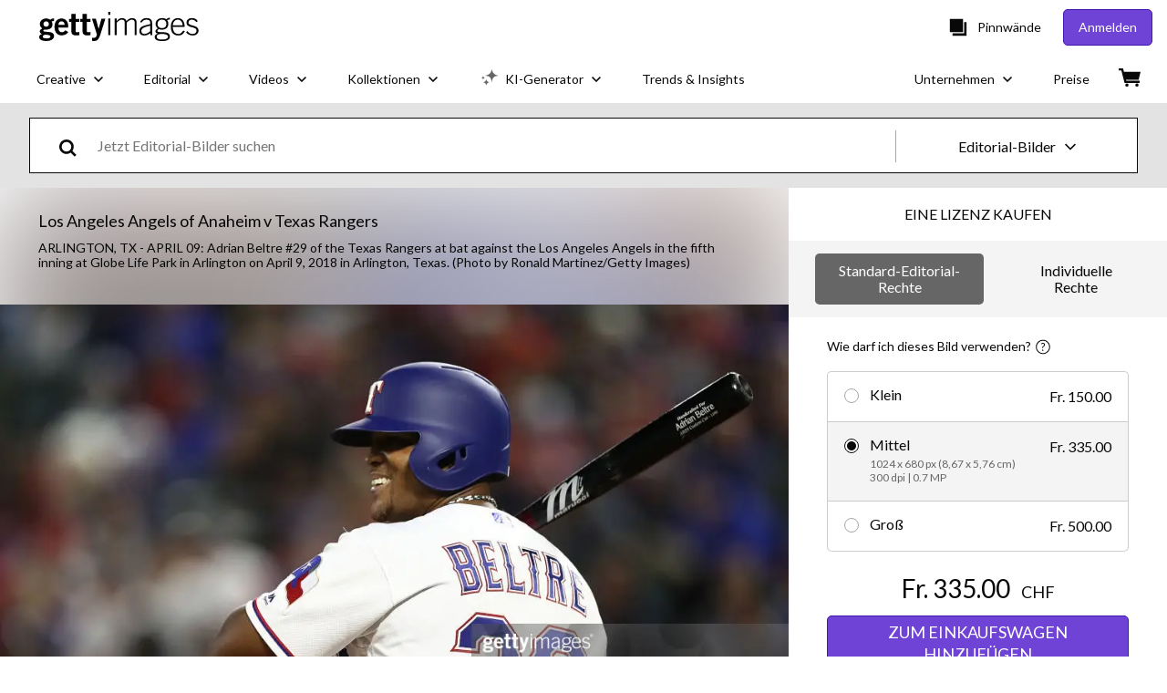

--- FILE ---
content_type: text/html; charset=utf-8
request_url: https://www.gettyimages.ch/detail/nachrichtenfoto/adrian-beltre-of-the-texas-rangers-at-bat-against-the-nachrichtenfoto/943980558?et=r8SAwq7eRIFrNFb4cpFQfg
body_size: 54134
content:
<!DOCTYPE html><html class="de getty no-js" lang="de" prefix="og: http://ogp.me/ns#"><head><script>window.renderStart = new Date().getTime();
window.currentSite = {
  domainSuffix: "ch",
  nickname: "getty",
  isGetty: true,
  isiStock: false,
  countryLanguagePrefix: "",
  tld: "ch",
  path: "/detail/nachrichtenfoto/adrian-beltre-of-the-texas-rangers-at-bat-against-the-nachrichtenfoto/943980558",
  host: "www.gettyimages.ch"
}
window.notificationsContext = '';
window.currentApplication = "asset-detail";
window.pipelineId = "3148208";
window.requireCookieConsent = false
window.environment = {
  isProduction: true
}
window.pipelineId = "3148208"
window.experiences = {"reactcreativecarousel":{"is_active":true,"active_offers":{"offers":"Carousel"},"metadata":{"bot":"Carousel","pulse":"true"}},"reactcreativeimageslanding":{"is_active":true,"active_offers":{},"metadata":{"bot":"true"}},"seowhitelistandcanonicals":{"is_active":true,"active_offers":{},"metadata":{"bot":"true"}},"setfederatedcomponentcookies":{"is_active":true,"active_offers":{},"metadata":{"bot":"true"}}}
window.google_tag_manager_id = "GTM-P4WB37"</script><script>(function() {
  window.localeStrings = window.localeStrings || {};
  var lsData = null;
  for (var key in lsData) { window.localeStrings[key] = lsData[key]; }

  window.visitorExperiencesData = window.visitorExperiencesData || {};
  var veData = null;
  for (var key in veData) { window.visitorExperiencesData[key] = veData[key]; }

  //HACK? - SiteMap class script is not loaded yet, but here is where we know the values for its constructor.
  if(!window.siteMap){window.siteMap = {};}
  window.siteMap.constructorValues = {
    location: window.location,
    countryLanguagePrefixes: {},
    languageOnlyPrefixes: {},
    siteMapMethods: null
  };

  window.siteCapabilitiesData = window.siteCapabilitiesData || {};
  var scData = null;
  for (var key in scData) { window.siteCapabilitiesData[key] = scData[key]; }

  window.user = {}
  window.user.isRemembered = false;
  window.user.isSecurelyRemembered = false;
  window.user.isAuthenticated = false;
  window.user.autoSuggestLocale = "de";
  window.user.isBot = true;
  window.isMobile = false;
  window.user.locale = "de"
  window.application = {
    app_prefix: "asset-detail"
  };
})();</script><link rel="preconnect" href="//spectrum.gettyimages.com"><link rel="preconnect" href="//media.gettyimages.com"><link rel="dns-prefetch" href="//spectrum.gettyimages.com"><link rel="dns-prefetch" href="//media.gettyimages.com"><link href="https://fonts.gstatic.com" rel="preconnect" /><link href="https://fonts.googleapis.com/css?family=Lato:400,400i,700,700i&amp;subset=latin-ext" rel="stylesheet" /><link href="/favicon.ico" rel="icon" type="image/x-icon" /><link href="/favicon-16x16.png" rel="icon" sizes="16x16" type="image/png" /><link href="/favicon-32x32.png" rel="icon" sizes="32x32" type="image/png" /><link href="/favicon-48x48.png" rel="icon" sizes="48x48" type="image/png" /><link href="/favicon-64x64.png" rel="icon" sizes="64x64" type="image/png" /><link href="/favicon-96x96.png" rel="icon" sizes="96x96" type="image/png" /><link href="/favicon-128x128.png" rel="icon" sizes="128x128" type="image/png" /><link href="/favicon-192x192.png" rel="icon" sizes="192x192" type="image/png" /><link href="/favicon-256x256.png" rel="icon" sizes="256x256" type="image/png" /><link rel="stylesheet" type="text/css" media="all" href="/asset-detail/assets/css/getty.3df17063987c22475567.css"><link rel="stylesheet" type="text/css" media="all" href="/asset-detail/assets/css/application.64a5548edb58f3176762.css"><script type="text/javascript" src="/asset-detail/assets/polyfill.c488898ad8e4dbd27672.js" nomodule="nomodule"></script><script type="text/javascript" src="/asset-detail/assets/application.e166fb98d691aa6b503c.js" defer="defer"></script><title>Adrian Beltre of the Texas Rangers at bat against the Los Angeles... Nachrichtenfoto - Getty Images</title><meta charset="utf-8" /><meta name="csrf-param" content="authenticity_token" />
<meta name="csrf-token" content="CDIpHngtaGzM0CilA7OSWOpMeYfUoO95-egDlozs0Kr1uZ1NYBWJwLjfKrjoiTa-QFq6CjCXl2GKuxrfVb7S6g" /><meta name="title" content="Adrian Beltre of the Texas Rangers at bat against the Los Angeles... Nachrichtenfoto - Getty Images" /><meta name="description" content="Adrian Beltre of the Texas Rangers at bat against the Los Angeles Angels in the fifth inning at Globe Life Park in Arlington on April 9, 2018 in Arlington, Texas. Erstklassige Nachrichtenbilder in hoher Auflösung bei Getty Images" /><meta name="viewport" content="width=device-width, initial-scale=1.0" /><meta name="apple-mobile-web-app-capable" content="yes" /><meta name="apple-mobile-web-app-status-bar-style" content="black-translucent" /><meta name="robots" content="noai, noimageai" /><meta content="Adrian Beltre of the Texas Rangers at bat against the Los Angeles..." property="og:title" /><meta content="https://media.gettyimages.com/id/943980558/de/foto/arlington-tx-adrian-beltre-of-the-texas-rangers-at-bat-against-the-los-angeles-angels-in-the.jpg?s=594x594&amp;w=gi&amp;k=20&amp;c=R0_X8i2CgXIsAxfj7dWP3GeQLnZSZDVTjAp1H8NjMZQ=" property="og:image" /><meta content="/detail/nachrichtenfoto/adrian-beltre-of-the-texas-rangers-at-bat-against-the-nachrichtenfoto/943980558" property="og:url" /><meta content="594" property="og:image:width" /><meta content="394" property="og:image:height" /><meta content="Adrian Beltre of the Texas Rangers at bat against the Los Angeles Angels in the fifth inning at Globe Life Park in Arlington on April 9, 2018 in Arlington, Texas." property="og:description" /><meta content="de" property="og:locale" /><meta content="Getty Images" property="og:site_name" /><meta content="article" property="og:type" /><meta content="@gettyimages" name="twitter:site" /><meta content="summary_large_image" name="twitter:card" /><meta content="Adrian Beltre of the Texas Rangers at bat against the Los Angeles..." name="twitter:title" /><meta content="https://media.gettyimages.com/id/943980558/de/foto/arlington-tx-adrian-beltre-of-the-texas-rangers-at-bat-against-the-los-angeles-angels-in-the.jpg?s=594x594&amp;w=gi&amp;k=20&amp;c=R0_X8i2CgXIsAxfj7dWP3GeQLnZSZDVTjAp1H8NjMZQ=" name="twitter:image" /><meta content="594" name="twitter:image:width" /><meta content="394" name="twitter:image:height" /><meta content="max-image-preview:large" name="robots" /><meta content="app-id=376812381,app-argument=https://www.gettyimages.ch/detail/nachrichtenfoto/adrian-beltre-of-the-texas-rangers-at-bat-against-the-nachrichtenfoto/943980558?et=r8SAwq7eRIFrNFb4cpFQfg" name="apple-itunes-app" /><link href="https://www.gettyimages.com.au/detail/news-photo/adrian-beltre-of-the-texas-rangers-at-bat-against-the-los-news-photo/943980558" hreflang="en-AU" rel="alternate" /><link href="https://www.gettyimages.be/detail/nieuwsfoto%27s/adrian-beltre-of-the-texas-rangers-at-bat-against-the-los-nieuwsfotos/943980558" hreflang="nl-BE" rel="alternate" /><link href="https://www.gettyimages.com.br/detail/foto-jornal%C3%ADstica/adrian-beltre-of-the-texas-rangers-at-bat-against-foto-jornal%C3%ADstica/943980558" hreflang="pt-BR" rel="alternate" /><link href="https://www.gettyimages.ca/detail/news-photo/adrian-beltre-of-the-texas-rangers-at-bat-against-the-los-news-photo/943980558" hreflang="en-CA" rel="alternate" /><link href="https://www.gettyimages.dk/detail/news-photo/adrian-beltre-of-the-texas-rangers-at-bat-against-the-los-news-photo/943980558" hreflang="en-DK" rel="alternate" /><link href="https://www.gettyimages.de/detail/nachrichtenfoto/adrian-beltre-of-the-texas-rangers-at-bat-against-the-nachrichtenfoto/943980558" hreflang="de" rel="alternate" /><link href="https://www.gettyimages.es/detail/fotograf%C3%ADa-de-noticias/adrian-beltre-of-the-texas-rangers-at-bat-fotograf%C3%ADa-de-noticias/943980558" hreflang="es" rel="alternate" /><link href="https://www.gettyimages.fr/detail/photo-d%27actualit%C3%A9/adrian-beltre-of-the-texas-rangers-at-bat-against-photo-dactualit%C3%A9/943980558" hreflang="fr" rel="alternate" /><link href="https://www.gettyimages.in/detail/news-photo/adrian-beltre-of-the-texas-rangers-at-bat-against-the-los-news-photo/943980558" hreflang="en-IN" rel="alternate" /><link href="https://www.gettyimages.ie/detail/news-photo/adrian-beltre-of-the-texas-rangers-at-bat-against-the-los-news-photo/943980558" hreflang="en-IE" rel="alternate" /><link href="https://www.gettyimages.it/detail/fotografie-di-cronaca/adrian-beltre-of-the-texas-rangers-at-bat-fotografie-di-cronaca/943980558" hreflang="it" rel="alternate" /><link href="https://www.gettyimages.com.mx/detail/fotograf%C3%ADa-de-noticias/adrian-beltre-of-the-texas-rangers-at-bat-fotograf%C3%ADa-de-noticias/943980558" hreflang="es-MX" rel="alternate" /><link href="https://www.gettyimages.nl/detail/nieuwsfoto%27s/adrian-beltre-of-the-texas-rangers-at-bat-against-the-los-nieuwsfotos/943980558" hreflang="nl" rel="alternate" /><link href="https://www.gettyimages.co.nz/detail/news-photo/adrian-beltre-of-the-texas-rangers-at-bat-against-the-los-news-photo/943980558" hreflang="en-NZ" rel="alternate" /><link href="https://www.gettyimages.no/detail/news-photo/adrian-beltre-of-the-texas-rangers-at-bat-against-the-los-news-photo/943980558" hreflang="en-NO" rel="alternate" /><link href="https://www.gettyimages.at/detail/nachrichtenfoto/adrian-beltre-of-the-texas-rangers-at-bat-against-the-nachrichtenfoto/943980558" hreflang="de-AT" rel="alternate" /><link href="https://www.gettyimages.pt/detail/fotografia-de-not%C3%ADcias/adrian-beltre-of-the-texas-rangers-at-bat-fotografia-de-not%C3%ADcias/943980558" hreflang="pt" rel="alternate" /><link href="https://www.gettyimages.ch/detail/nachrichtenfoto/adrian-beltre-of-the-texas-rangers-at-bat-against-the-nachrichtenfoto/943980558" hreflang="de-CH" rel="alternate" /><link href="https://www.gettyimages.fi/detail/uutiskuva/adrian-beltre-of-the-texas-rangers-at-bat-against-the-los-uutiskuva/943980558" hreflang="en-FI" rel="alternate" /><link href="https://www.gettyimages.se/detail/nyhetsfoto/adrian-beltre-of-the-texas-rangers-at-bat-against-the-los-nyhetsfoto/943980558" hreflang="sv" rel="alternate" /><link href="https://www.gettyimages.ae/detail/news-photo/adrian-beltre-of-the-texas-rangers-at-bat-against-the-los-news-photo/943980558" hreflang="en-AE" rel="alternate" /><link href="https://www.gettyimages.co.uk/detail/news-photo/adrian-beltre-of-the-texas-rangers-at-bat-against-the-los-news-photo/943980558" hreflang="en-GB" rel="alternate" /><link href="https://www.gettyimages.com/detail/news-photo/adrian-beltre-of-the-texas-rangers-at-bat-against-the-los-news-photo/943980558" hreflang="en-US" rel="alternate" /><link href="https://www.gettyimages.hk/detail/%E6%96%B0%E8%81%9E%E7%85%A7%E7%89%87/adrian-beltre-of-the-texas-rangers-at-bat-against-the-los-angeles-%E6%96%B0%E8%81%9E%E7%85%A7%E7%89%87/943980558" hreflang="zh-HK" rel="alternate" /><link href="https://www.gettyimages.co.jp/detail/%E3%83%8B%E3%83%A5%E3%83%BC%E3%82%B9%E5%86%99%E7%9C%9F/adrian-beltre-of-the-texas-rangers-at-bat-against-the-los-%E3%83%8B%E3%83%A5%E3%83%BC%E3%82%B9%E5%86%99%E7%9C%9F/943980558" hreflang="ja" rel="alternate" /><link href="https://www.gettyimages.com/detail/news-photo/adrian-beltre-of-the-texas-rangers-at-bat-against-the-los-news-photo/943980558" hreflang="x-default" rel="alternate" /><link href="/detail/nachrichtenfoto/adrian-beltre-of-the-texas-rangers-at-bat-against-the-nachrichtenfoto/943980558" rel="canonical" /><link href="/sign-in?returnurl=%2Fdetail%2Fnachrichtenfoto%2Fadrian-beltre-of-the-texas-rangers-at-bat-against-the-nachrichtenfoto%2F943980558%3Fet%3Dr8SAwq7eRIFrNFb4cpFQfg" rel="signin" /><link href="/purchase/cart" rel="cart" /><link href="http://www.gettyimages.ch/opensearch.xml" rel="search" type="application/opensearchdescription+xml" /></head><body class="asset_detail_container asset-detail-page"><meta name="itemType" content="https://schema.org/WebPage" /><div id="header-wrapper">      <script type="application/json" data-component='Header'>
        {"layout":"full","currentPage":"asset_detail","showEnterpriseDropdown":true,"linkDisabled":false}
      </script>
      <script type="text/javascript">if(!window.remotes) { window.remotes = {}; }</script><link rel="stylesheet" href="/components/global-nav/static/css/alliance-ui-styles.96f78420de99040ee2c7.css"/><link rel="stylesheet" href="/components/global-nav/static/css/9385.cadda3a6b24fcf29ec05.css"/><link rel="stylesheet" href="/components/global-nav/static/css/components-getty-Header.70d5f83c24aae5bd521a.css"/><link rel="stylesheet" href="/components/global-nav/static/css/Header.f22ce4f2595e3f5f52d1.css"/><script src="/components/global-nav/static/remoteEntry.54dd08ba2971bc1ee616.js" integrity="sha384-1fR4o0kAXq4b/1tX9bUEd3eGLnUf/nnMdZCLjDPVhyL9XjVjOgob3jeT7q77bovg" defer=""></script><script src="/components/global-nav/static/7029.021356130f6d91d785e2.js" integrity="sha384-/Rubeahr1lNg/4r6vFydVMt2wEBLd9LTtYiXoPq6jbAeEjGpvghkalM5cjThaS/R" defer=""></script><script src="/components/global-nav/static/Header.cd285e831d4093f0ab52.js" integrity="sha384-vFxU8CzQkzdJPn5TGsOGDF7z5s9ko19ZzEH4j77j1ngKWNNkU3CA2E0uv2wzQ6+p" defer=""></script><script src="/components/global-nav/static/getty-js.195d9ec4f281e473f9f9.js" integrity="sha384-9dCQoIYD6JaN6DUuHsI0rUSc23SOAgrbp9rMksq5yNcynk9sHUW0pIsBcoH8tWFG" defer=""></script><script src="/components/global-nav/static/locales-getty-de.4f9895fd9dea68512af2.js" integrity="sha384-plu7qV8TYgy1l9zGv8o7aVK+4dlbWh2VB4uzx7npqHdOqGjjItv0YICwuZGnozG9" defer=""></script><script src="/components/global-nav/static/7753.e8e37fbb58e65fe58f6d.js" integrity="sha384-oj4NW7yTrtNI7lWqvhxN6PGC8/7AmDMPpIWAH7haDFxC5nwICkAyZQpl7QUEoInB" defer=""></script><script src="/components/global-nav/static/5000.e78876c5ea36791488c2.js" integrity="sha384-bNcnkBEg8GZnM5zoPw7l52xEfygz1egB6nFUZVCUpI5yJumoRSW4qJpLhN8fAglU" defer=""></script><script src="/components/global-nav/static/2482.66dcf6f1816a77e20a1f.js" integrity="sha384-KoN7VKfGsCUidco3NX/BL9LKqPSVCciqdgF7rhEI2UpvbyK74qeFo957CLnUxaE+" defer=""></script><script src="/components/global-nav/static/4176.93100ad5d38a406d7c2d.js" integrity="sha384-z5g9G4DQO3a2AKdzDfUYVDw7ni1WMf0zIxVP8slKmsBvpX9xnpbbH/62IMW4kWfe" defer=""></script><script src="/components/global-nav/static/7054.b2cbdc11df5af4c3a34b.js" integrity="sha384-h9uxpRBL/yzoW3ZcdqvleCZlYHP+HYORSfy1HC0DnCqFID2d41XzY48LbVIeKqX6" defer=""></script><script src="/components/global-nav/static/components-getty-Header.b757d62fcf2c908d2899.js" integrity="sha384-BY0/u5+NJjf+8o3ZWezCHt545XHWipo/i9/2oZiCO/XqKMjOCD8WciRTtdx54e/x" defer=""></script><div ng-non-bindable="true" data-component="Header" data-prerender="true" data-app="global_nav" data-locale="de" data-site="getty" data-federated-component="true" data-root="false"><!--$--><script id="header_673440" type="text/javascript">if(!window.remotes['global_nav']){window.remotes['global_nav']={};}
    window.remotes['global_nav']['header']={};
    window.remotes['global_nav']['header'].state="%7B%22mutations%22%3A%5B%5D%2C%22queries%22%3A%5B%7B%22dehydratedAt%22%3A1769067747243%2C%22state%22%3A%7B%22data%22%3A%7B%22premiumDashBoardEnabled%22%3Afalse%2C%22isAnonymous%22%3Atrue%2C%22isAuthenticated%22%3Afalse%2C%22isKnownUser%22%3Afalse%2C%22isBot%22%3Atrue%2C%22isTeamLeader%22%3Afalse%2C%22isTeamMember%22%3Afalse%2C%22billingCountryCode%22%3A%22CHE%22%2C%22hasActiveGenerationAgreement%22%3Afalse%2C%22isEligibleForPremiumPlusMusic%22%3Atrue%2C%22displayName%22%3A%22%22%2C%22emergencyBannersData%22%3A%7B%7D%2C%22creativeTrendingSearchLinksImage%22%3A%5B%7B%22name%22%3A%22Gila%20Monster%22%2C%22gaName%22%3A%22Gila%20Monster%22%2C%22href%22%3A%22%2Ffotos%2Fgila-monster%22%7D%2C%7B%22name%22%3A%22Gaming%22%2C%22gaName%22%3A%22Gaming%22%2C%22href%22%3A%22%2Ffotos%2Fgaming%22%7D%2C%7B%22name%22%3A%22Skyline%20Dubai%22%2C%22gaName%22%3A%22Skyline%20Dubai%22%2C%22href%22%3A%22%2Ffotos%2Fskyline-dubai%22%7D%2C%7B%22name%22%3A%22Familie%22%2C%22gaName%22%3A%22Familie%22%2C%22href%22%3A%22%2Ffotos%2Ffamilie%22%7D%2C%7B%22name%22%3A%22Kind%20Ca%203%20Jahre%20Freigestellt%22%2C%22gaName%22%3A%22Kind%20Ca%203%20Jahre%20Freigestellt%22%2C%22href%22%3A%22%2Ffotos%2Fkind-ca-3-jahre-freigestellt%22%7D%2C%7B%22name%22%3A%22Hochzeit%22%2C%22gaName%22%3A%22Hochzeit%22%2C%22href%22%3A%22%2Ffotos%2Fhochzeit%22%7D%2C%7B%22name%22%3A%22Trophy%22%2C%22gaName%22%3A%22Trophy%22%2C%22href%22%3A%22%2Ffotos%2Ftrophy%22%7D%2C%7B%22name%22%3A%22Osaka%22%2C%22gaName%22%3A%22Osaka%22%2C%22href%22%3A%22%2Ffotos%2Fosaka%22%7D%2C%7B%22name%22%3A%22Woman%20At%20Home%20Shadow%22%2C%22gaName%22%3A%22Woman%20At%20Home%20Shadow%22%2C%22href%22%3A%22%2Ffotos%2Fwoman-at-home-shadow%22%7D%5D%2C%22creativeTrendingSearchLinksVideo%22%3A%5B%7B%22name%22%3A%22Giostra%22%2C%22gaName%22%3A%22Giostra%22%2C%22href%22%3A%22%2Fvideo%2Fgiostra%22%7D%2C%7B%22name%22%3A%22Singapore%20Factory%22%2C%22gaName%22%3A%22Singapore%20Factory%22%2C%22href%22%3A%22%2Fvideo%2Fsingapore-factory%22%7D%5D%2C%22creativeTrendingSearchLinksIllustration%22%3A%5B%7B%22name%22%3A%22Pfeil%22%2C%22gaName%22%3A%22Arrows%22%2C%22href%22%3A%22%2Fgrafiken%2Fpfeil%22%7D%2C%7B%22name%22%3A%22Hintergrund%22%2C%22gaName%22%3A%22Backgrounds%22%2C%22href%22%3A%22%2Fgrafiken%2Fhintergrund%22%7D%2C%7B%22name%22%3A%22Symbole%22%2C%22gaName%22%3A%22Icons%22%2C%22href%22%3A%22%2Fgrafiken%2Fsymbole%22%7D%2C%7B%22name%22%3A%22Texturiert%22%2C%22gaName%22%3A%22Textures%22%2C%22href%22%3A%22%2Fgrafiken%2Ftexturiert%22%7D%2C%7B%22name%22%3A%22Soziales%20Netzwerk%22%2C%22gaName%22%3A%22Social%20Media%22%2C%22href%22%3A%22%2Fgrafiken%2Fsoziales-netzwerk%22%7D%5D%2C%22creativeTrendingSearchLinksVector%22%3A%5B%7B%22name%22%3A%22Gila%20Monster%22%2C%22gaName%22%3A%22Gila%20Monster%22%2C%22href%22%3A%22%2Fvektorgrafiken%2Fgila-monster%22%7D%5D%2C%22editorialTrendingSearchLinksImage%22%3A%5B%7B%22name%22%3A%22Xandra%20Velzeboer%22%2C%22gaName%22%3A%22Xandra%20Velzeboer%22%2C%22href%22%3A%22%2Ffotos%2Fxandra-velzeboer%22%7D%2C%7B%22name%22%3A%22Giovanni%20Franzoni%22%2C%22gaName%22%3A%22Giovanni%20Franzoni%22%2C%22href%22%3A%22%2Ffotos%2Fgiovanni-franzoni%22%7D%2C%7B%22name%22%3A%22Ueli%20Kestenholz%22%2C%22gaName%22%3A%22Ueli%20Kestenholz%22%2C%22href%22%3A%22%2Ffotos%2Fueli-kestenholz%22%7D%2C%7B%22name%22%3A%22Senegal%22%2C%22gaName%22%3A%22Senegal%22%2C%22href%22%3A%22%2Ffotos%2Fsenegal%22%7D%2C%7B%22name%22%3A%22Uefa%20Champions%20League%22%2C%22gaName%22%3A%22Uefa%20Champions%20League%22%2C%22href%22%3A%22%2Ffotos%2Fuefa-champions-league%22%7D%2C%7B%22name%22%3A%22Iran%20Protest%22%2C%22gaName%22%3A%22Iran%20Protest%22%2C%22href%22%3A%22%2Ffotos%2Firan-protest%22%7D%2C%7B%22name%22%3A%22Julio%20Iglesias%22%2C%22gaName%22%3A%22Julio%20Iglesias%22%2C%22href%22%3A%22%2Ffotos%2Fjulio-iglesias%22%7D%2C%7B%22name%22%3A%22Bayern%22%2C%22gaName%22%3A%22Bayern%22%2C%22href%22%3A%22%2Ffotos%2Fbayern%22%7D%2C%7B%22name%22%3A%22Champions%20League%22%2C%22gaName%22%3A%22Champions%20League%22%2C%22href%22%3A%22%2Ffotos%2Fchampions-league%22%7D%2C%7B%22name%22%3A%22Arianna%20Fontana%22%2C%22gaName%22%3A%22Arianna%20Fontana%22%2C%22href%22%3A%22%2Ffotos%2Farianna-fontana%22%7D%2C%7B%22name%22%3A%22Afcon%22%2C%22gaName%22%3A%22Afcon%22%2C%22href%22%3A%22%2Ffotos%2Fafcon%22%7D%2C%7B%22name%22%3A%22Cransmontana%22%2C%22gaName%22%3A%22Cransmontana%22%2C%22href%22%3A%22%2Ffotos%2Fcransmontana%22%7D%2C%7B%22name%22%3A%22Valentino%20Garavani%22%2C%22gaName%22%3A%22Valentino%20Garavani%22%2C%22href%22%3A%22%2Ffotos%2Fvalentino-garavani%22%7D%2C%7B%22name%22%3A%22Manchester%20City%22%2C%22gaName%22%3A%22Manchester%20City%22%2C%22href%22%3A%22%2Ffotos%2Fmanchester-city%22%7D%2C%7B%22name%22%3A%22Golden%20Globes%22%2C%22gaName%22%3A%22Golden%20Globes%22%2C%22href%22%3A%22%2Ffotos%2Fgolden-globes%22%7D%2C%7B%22name%22%3A%22Xabi%20Alonso%22%2C%22gaName%22%3A%22Xabi%20Alonso%22%2C%22href%22%3A%22%2Ffotos%2Fxabi-alonso%22%7D%2C%7B%22name%22%3A%22Uefa%22%2C%22gaName%22%3A%22Uefa%22%2C%22href%22%3A%22%2Ffotos%2Fuefa%22%7D%2C%7B%22name%22%3A%22Rio%202016%20Usain%20Bolt%22%2C%22gaName%22%3A%22Rio%202016%20Usain%20Bolt%22%2C%22href%22%3A%22%2Ffotos%2Frio-2016-usain-bolt%22%7D%2C%7B%22name%22%3A%22Egadze%22%2C%22gaName%22%3A%22Egadze%22%2C%22href%22%3A%22%2Ffotos%2Fegadze%22%7D%2C%7B%22name%22%3A%22Semenyo%22%2C%22gaName%22%3A%22Semenyo%22%2C%22href%22%3A%22%2Ffotos%2Fsemenyo%22%7D%5D%2C%22editorialTrendingSearchLinksVideo%22%3A%5B%5D%2C%22editorialTrendingSearchLinksNews%22%3A%5B%7B%22name%22%3A%22Iran%20Protest%22%2C%22gaName%22%3A%22Iran%20Protest%22%2C%22href%22%3A%22%2Ffotos%2Firan-protest%22%7D%2C%7B%22name%22%3A%22Cransmontana%22%2C%22gaName%22%3A%22Cransmontana%22%2C%22href%22%3A%22%2Ffotos%2Fcransmontana%22%7D%2C%7B%22name%22%3A%22Jerome%20Powell%22%2C%22gaName%22%3A%22Jerome%20Powell%22%2C%22href%22%3A%22%2Ffotos%2Fjerome-powell%22%7D%2C%7B%22name%22%3A%22Reza%20Pahlavi%22%2C%22gaName%22%3A%22Reza%20Pahlavi%22%2C%22href%22%3A%22%2Ffotos%2Freza-pahlavi%22%7D%2C%7B%22name%22%3A%22Iran%22%2C%22gaName%22%3A%22Iran%22%2C%22href%22%3A%22%2Ffotos%2Firan%22%7D%2C%7B%22name%22%3A%22High%20Bandwith%20Memory%22%2C%22gaName%22%3A%22High%20Bandwith%20Memory%22%2C%22href%22%3A%22%2Ffotos%2Fhigh-bandwith-memory%22%7D%2C%7B%22name%22%3A%22Trump%22%2C%22gaName%22%3A%22Trump%22%2C%22href%22%3A%22%2Ffotos%2Ftrump%22%7D%2C%7B%22name%22%3A%22Scott%20Olson%20Smash%22%2C%22gaName%22%3A%22Scott%20Olson%20Smash%22%2C%22href%22%3A%22%2Ffotos%2Fscott-olson-smash%22%7D%5D%2C%22editorialTrendingSearchLinksSports%22%3A%5B%7B%22name%22%3A%22Xandra%20Velzeboer%22%2C%22gaName%22%3A%22Xandra%20Velzeboer%22%2C%22href%22%3A%22%2Ffotos%2Fxandra-velzeboer%22%7D%2C%7B%22name%22%3A%22Giovanni%20Franzoni%22%2C%22gaName%22%3A%22Giovanni%20Franzoni%22%2C%22href%22%3A%22%2Ffotos%2Fgiovanni-franzoni%22%7D%2C%7B%22name%22%3A%22Senegal%22%2C%22gaName%22%3A%22Senegal%22%2C%22href%22%3A%22%2Ffotos%2Fsenegal%22%7D%2C%7B%22name%22%3A%22Bayern%22%2C%22gaName%22%3A%22Bayern%22%2C%22href%22%3A%22%2Ffotos%2Fbayern%22%7D%2C%7B%22name%22%3A%22Uefa%20Champions%20League%22%2C%22gaName%22%3A%22Uefa%20Champions%20League%22%2C%22href%22%3A%22%2Ffotos%2Fuefa-champions-league%22%7D%2C%7B%22name%22%3A%22Champions%20League%22%2C%22gaName%22%3A%22Champions%20League%22%2C%22href%22%3A%22%2Ffotos%2Fchampions-league%22%7D%2C%7B%22name%22%3A%22Arianna%20Fontana%22%2C%22gaName%22%3A%22Arianna%20Fontana%22%2C%22href%22%3A%22%2Ffotos%2Farianna-fontana%22%7D%2C%7B%22name%22%3A%22Afcon%22%2C%22gaName%22%3A%22Afcon%22%2C%22href%22%3A%22%2Ffotos%2Fafcon%22%7D%2C%7B%22name%22%3A%22Luis%20Enrique%20Champions%20League%22%2C%22gaName%22%3A%22Luis%20Enrique%20Champions%20League%22%2C%22href%22%3A%22%2Ffotos%2Fluis-enrique-champions-league%22%7D%2C%7B%22name%22%3A%22Semenyo%22%2C%22gaName%22%3A%22Semenyo%22%2C%22href%22%3A%22%2Ffotos%2Fsemenyo%22%7D%2C%7B%22name%22%3A%22Rio%202016%20Usain%20Bolt%22%2C%22gaName%22%3A%22Rio%202016%20Usain%20Bolt%22%2C%22href%22%3A%22%2Ffotos%2Frio-2016-usain-bolt%22%7D%2C%7B%22name%22%3A%22Uefa%22%2C%22gaName%22%3A%22Uefa%22%2C%22href%22%3A%22%2Ffotos%2Fuefa%22%7D%2C%7B%22name%22%3A%22Bounou%22%2C%22gaName%22%3A%22Bounou%22%2C%22href%22%3A%22%2Ffotos%2Fbounou%22%7D%2C%7B%22name%22%3A%22Porto%22%2C%22gaName%22%3A%22Porto%22%2C%22href%22%3A%22%2Ffotos%2Fporto%22%7D%2C%7B%22name%22%3A%22Football%22%2C%22gaName%22%3A%22Football%22%2C%22href%22%3A%22%2Ffotos%2Ffootball%22%7D%2C%7B%22name%22%3A%22Thomas%20Frank%22%2C%22gaName%22%3A%22Thomas%20Frank%22%2C%22href%22%3A%22%2Ffotos%2Fthomas-frank%22%7D%2C%7B%22name%22%3A%22Manchester%20City%22%2C%22gaName%22%3A%22Manchester%20City%22%2C%22href%22%3A%22%2Ffotos%2Fmanchester-city%22%7D%2C%7B%22name%22%3A%22Mendes%20Champions%20League%22%2C%22gaName%22%3A%22Mendes%20Champions%20League%22%2C%22href%22%3A%22%2Ffotos%2Fmendes-champions-league%22%7D%2C%7B%22name%22%3A%22Arsenal%22%2C%22gaName%22%3A%22Arsenal%22%2C%22href%22%3A%22%2Ffotos%2Farsenal%22%7D%2C%7B%22name%22%3A%22Odermatt%22%2C%22gaName%22%3A%22Odermatt%22%2C%22href%22%3A%22%2Ffotos%2Fodermatt%22%7D%5D%2C%22editorialTrendingSearchLinksEntertainment%22%3A%5B%7B%22name%22%3A%22Julio%20Iglesias%22%2C%22gaName%22%3A%22Julio%20Iglesias%22%2C%22href%22%3A%22%2Ffotos%2Fjulio-iglesias%22%7D%2C%7B%22name%22%3A%22Hans%20Zimmer%22%2C%22gaName%22%3A%22Hans%20Zimmer%22%2C%22href%22%3A%22%2Ffotos%2Fhans-zimmer%22%7D%2C%7B%22name%22%3A%22Andrea%20Bocelli%22%2C%22gaName%22%3A%22Andrea%20Bocelli%22%2C%22href%22%3A%22%2Ffotos%2Fandrea-bocelli%22%7D%5D%2C%22editorialTrendingSearchLinksFashion%22%3A%5B%7B%22name%22%3A%22Golden%20Globes%22%2C%22gaName%22%3A%22Golden%20Globes%22%2C%22href%22%3A%22%2Ffotos%2Fgolden-globes%22%7D%2C%7B%22name%22%3A%22Ueli%20Kestenholz%22%2C%22gaName%22%3A%22Ueli%20Kestenholz%22%2C%22href%22%3A%22%2Ffotos%2Fueli-kestenholz%22%7D%2C%7B%22name%22%3A%22Valentino%22%2C%22gaName%22%3A%22Valentino%22%2C%22href%22%3A%22%2Ffotos%2Fvalentino%22%7D%5D%2C%22editorialTrendingSearchLinksArchive%22%3A%5B%7B%22name%22%3A%22Valentino%20Garavani%22%2C%22gaName%22%3A%22Valentino%20Garavani%22%2C%22href%22%3A%22%2Ffotos%2Fvalentino-garavani%22%7D%2C%7B%22name%22%3A%22Ueli%20Kestenholz%22%2C%22gaName%22%3A%22Ueli%20Kestenholz%22%2C%22href%22%3A%22%2Ffotos%2Fueli-kestenholz%22%7D%2C%7B%22name%22%3A%22Ralph%20Towner%22%2C%22gaName%22%3A%22Ralph%20Towner%22%2C%22href%22%3A%22%2Ffotos%2Fralph-towner%22%7D%5D%2C%22gettyCreativePopularCategories%22%3A%7B%22illustrations%22%3A%5B%7B%22trackingLabel%22%3A%22Backgrounds%22%2C%22localizedLinkText%22%3A%22Hintergr%C3%BCnde%22%2C%22path%22%3A%22%2Fvektoren%2Fhintergr%25C3%25BCnde%22%7D%2C%7B%22trackingLabel%22%3A%22Business%20and%20Finance%22%2C%22localizedLinkText%22%3A%22Business%20und%20Finanzen%22%2C%22path%22%3A%22%2Fvektoren%2Fbusiness-und-finanzen%22%7D%2C%7B%22trackingLabel%22%3A%22Cartoons%20and%20Comics%22%2C%22localizedLinkText%22%3A%22Cartoons%20und%20Comics%22%2C%22path%22%3A%22%2Fvektoren%2Fcartoons-und-comics%22%7D%2C%7B%22trackingLabel%22%3A%22Education%22%2C%22localizedLinkText%22%3A%22Bildungswesen%22%2C%22path%22%3A%22%2Fvektoren%2Fbildung%22%7D%2C%7B%22trackingLabel%22%3A%22Emblems%20Banners%20and%20Badges%22%2C%22localizedLinkText%22%3A%22Embleme%2C%20Banner%20und%20Abzeichen%22%2C%22path%22%3A%22%2Fvektoren%2Fembleme-banner-und-abzeichen%22%7D%2C%7B%22trackingLabel%22%3A%22Family%22%2C%22localizedLinkText%22%3A%22Familie%22%2C%22path%22%3A%22%2Fvektoren%2Ffamilie%22%7D%2C%7B%22trackingLabel%22%3A%22Fashion%20and%20Beauty%22%2C%22localizedLinkText%22%3A%22Mode%20und%20Beauty%22%2C%22path%22%3A%22%2Fvektoren%2Fmode-und-beauty%22%7D%2C%7B%22trackingLabel%22%3A%22Fitness%20and%20Wellness%22%2C%22localizedLinkText%22%3A%22Fitness%20und%20Wellness%22%2C%22path%22%3A%22%2Fvektoren%2Ffitness-und-wellness%22%7D%2C%7B%22trackingLabel%22%3A%22Flags%20and%20Maps%22%2C%22localizedLinkText%22%3A%22Flaggen%20und%20Karten%22%2C%22path%22%3A%22%2Fvektoren%2Fflaggen-und-karten%22%7D%2C%7B%22trackingLabel%22%3A%22Food%20and%20Drink%22%2C%22localizedLinkText%22%3A%22Essen%20und%20Trinken%22%2C%22path%22%3A%22%2Fvektoren%2Fessen-und-trinken%22%7D%2C%7B%22trackingLabel%22%3A%22Frames%20and%20Borders%22%2C%22localizedLinkText%22%3A%22Rahmen%20und%20Bord%C3%BCren%22%2C%22path%22%3A%22%2Fvektoren%2Frahmen-und-bord%25C3%25BCren%22%7D%2C%7B%22trackingLabel%22%3A%22Healthcare%20and%20Medicine%22%2C%22localizedLinkText%22%3A%22Gesundheitswesen%20und%20Medizin%22%2C%22path%22%3A%22%2Fvektoren%2Fgesundheitswesen-und-medizin%22%7D%2C%7B%22trackingLabel%22%3A%22Holidays%20and%20Seasonal%22%2C%22localizedLinkText%22%3A%22Ferien%20und%20Feiertage%22%2C%22path%22%3A%22%2Fvektoren%2Fferien-und-feiertage%22%7D%2C%7B%22trackingLabel%22%3A%22Icons%22%2C%22localizedLinkText%22%3A%22Symbole%22%2C%22path%22%3A%22%2Fvektoren%2Fsymbole%22%7D%2C%7B%22trackingLabel%22%3A%22Infographics%22%2C%22localizedLinkText%22%3A%22Infografiken%22%2C%22path%22%3A%22%2Fvektoren%2Finfografiken%22%7D%2C%7B%22trackingLabel%22%3A%22Interface%20Elements%22%2C%22localizedLinkText%22%3A%22Benutzeroberfl%C3%A4chen-Elemente%22%2C%22path%22%3A%22%2Fvektoren%2Fbenutzeroberfl%25C3%25A4chen-elemente%22%7D%2C%7B%22trackingLabel%22%3A%22Jobs%20and%20Careers%22%2C%22localizedLinkText%22%3A%22Jobs%20und%20Karriere%22%2C%22path%22%3A%22%2Fvektoren%2Fjobs-und-karriere%22%7D%2C%7B%22trackingLabel%22%3A%22Lifestyle%22%2C%22localizedLinkText%22%3A%22Lifestyle%22%2C%22path%22%3A%22%2Fvektoren%2Flifestyle%22%7D%2C%7B%22trackingLabel%22%3A%22Moods%20and%20Feelings%22%2C%22localizedLinkText%22%3A%22Gef%C3%BChle%20und%20Emotionen%22%2C%22path%22%3A%22%2Fvektoren%2Fgef%25C3%25BChle-und-emotionen%22%7D%2C%7B%22trackingLabel%22%3A%22Nature%20and%20Landscapes%22%2C%22localizedLinkText%22%3A%22Natur%20und%20Landschaften%22%2C%22path%22%3A%22%2Fvektoren%2Fnatur-und-landschaften%22%7D%2C%7B%22trackingLabel%22%3A%22Pets%20and%20Animals%22%2C%22localizedLinkText%22%3A%22Haustiere%20und%20Tiere%22%2C%22path%22%3A%22%2Fvektoren%2Fhaustiere-und-tiere%22%7D%2C%7B%22trackingLabel%22%3A%22Product%20Mockup%22%2C%22localizedLinkText%22%3A%22Produktmodelle%22%2C%22path%22%3A%22%2Fvektoren%2Fproduktmodelle%22%7D%2C%7B%22trackingLabel%22%3A%22Retro%20and%20Vintage%22%2C%22localizedLinkText%22%3A%22Retro%20und%20Vintage%22%2C%22path%22%3A%22%2Fvektoren%2Fretro-und-vintage%22%7D%2C%7B%22trackingLabel%22%3A%22Science%20and%20Technology%22%2C%22localizedLinkText%22%3A%22Wissenschaft%20und%20Technologie%22%2C%22path%22%3A%22%2Fvektoren%2Fwissenschaft-und-technologie%22%7D%2C%7B%22trackingLabel%22%3A%22Silhouettes%22%2C%22localizedLinkText%22%3A%22Silhouetten%22%2C%22path%22%3A%22%2Fvektoren%2Fsilhouetten%22%7D%2C%7B%22trackingLabel%22%3A%22Special%20Occasions%22%2C%22localizedLinkText%22%3A%22Besondere%20Anl%C3%A4sse%22%2C%22path%22%3A%22%2Fvektoren%2Fbesondere-anl%25C3%25A4sse%22%7D%2C%7B%22trackingLabel%22%3A%22Sports%22%2C%22localizedLinkText%22%3A%22Sport%22%2C%22path%22%3A%22%2Fvektoren%2Fsport%22%7D%2C%7B%22trackingLabel%22%3A%22Tattoos%22%2C%22localizedLinkText%22%3A%22Tattoos%22%2C%22path%22%3A%22%2Fvektoren%2Ftattoos%22%7D%2C%7B%22trackingLabel%22%3A%22Templates%22%2C%22localizedLinkText%22%3A%22Vorlagen%22%2C%22path%22%3A%22%2Fvektoren%2Fvorlagen%22%7D%2C%7B%22trackingLabel%22%3A%22Textures%20and%20Patterns%22%2C%22localizedLinkText%22%3A%22Strukturen%20und%20Muster%22%2C%22path%22%3A%22%2Fvektoren%2Fstrukturen-und-muster%22%7D%2C%7B%22trackingLabel%22%3A%22Transportation%22%2C%22localizedLinkText%22%3A%22Verkehrsmittel%22%2C%22path%22%3A%22%2Fvektoren%2Fverkehrsmittel%22%7D%5D%2C%22photos%22%3A%5B%7B%22trackingLabel%22%3A%22Architecture%22%2C%22localizedLinkText%22%3A%22Architektur%22%2C%22path%22%3A%22%2Fbilder%2Farchitektur%22%7D%2C%7B%22trackingLabel%22%3A%22Backgrounds%22%2C%22localizedLinkText%22%3A%22Hintergrund%22%2C%22path%22%3A%22%2Fbilder%2Fhintergrunde%22%7D%2C%7B%22trackingLabel%22%3A%22Business%20and%20Finance%22%2C%22localizedLinkText%22%3A%22Business%20und%20Finanzen%22%2C%22path%22%3A%22%2Fbilder%2Fbusiness-und-finanzen%22%7D%2C%7B%22trackingLabel%22%3A%22Calendar%22%2C%22localizedLinkText%22%3A%22Kalender%22%2C%22path%22%3A%22%2Fbilder%2Fkalendar%22%7D%2C%7B%22trackingLabel%22%3A%22Cities%20and%20Towns%22%2C%22localizedLinkText%22%3A%22St%C3%A4dte%20und%20Gemeinden%22%2C%22path%22%3A%22%2Fbilder%2Fst%25C3%25A4dte-und-gemeinden%22%7D%2C%7B%22trackingLabel%22%3A%22Construction%20Site%22%2C%22localizedLinkText%22%3A%22Baustelle%22%2C%22path%22%3A%22%2Fbilder%2Fbaustelle%22%7D%2C%7B%22trackingLabel%22%3A%22Education%22%2C%22localizedLinkText%22%3A%22Bildungswesen%22%2C%22path%22%3A%22%2Fbilder%2Fbildung%22%7D%2C%7B%22trackingLabel%22%3A%22Family%22%2C%22localizedLinkText%22%3A%22Familie%22%2C%22path%22%3A%22%2Fbilder%2Ffamilie%22%7D%2C%7B%22trackingLabel%22%3A%22Fashion%20and%20Beauty%22%2C%22localizedLinkText%22%3A%22Mode%20und%20Beauty%22%2C%22path%22%3A%22%2Fbilder%2Fmode-und-beauty%22%7D%2C%7B%22trackingLabel%22%3A%22Fitness%20and%20Wellness%22%2C%22localizedLinkText%22%3A%22Fitness%20und%20Wellness%22%2C%22path%22%3A%22%2Fbilder%2Ffitness-und-wellness%22%7D%2C%7B%22trackingLabel%22%3A%22Food%20and%20Drink%22%2C%22localizedLinkText%22%3A%22Essen%20und%20Trinken%22%2C%22path%22%3A%22%2Fbilder%2Fessen-und-trinken%22%7D%2C%7B%22trackingLabel%22%3A%22Football%22%2C%22localizedLinkText%22%3A%22Fu%C3%9Fball%22%2C%22path%22%3A%22%2Fbilder%2Ffu%25C3%259Fball%22%7D%2C%7B%22trackingLabel%22%3A%22Football%20World%20Championship%22%2C%22localizedLinkText%22%3A%22Fu%C3%9Fball-Weltmeisterschaft%22%2C%22path%22%3A%22%2Fbilder%2Ffu%25C3%259Fball-weltmeisterschaft%22%7D%2C%7B%22trackingLabel%22%3A%22Healthcare%20and%20Medicine%22%2C%22localizedLinkText%22%3A%22Gesundheitswesen%20und%20Medizin%22%2C%22path%22%3A%22%2Fbilder%2Fgesundheitswesen-und-medizin%22%7D%2C%7B%22trackingLabel%22%3A%22Holidays%20and%20Seasonal%22%2C%22localizedLinkText%22%3A%22Ferien%20und%20Feiertage%22%2C%22path%22%3A%22%2Fbilder%2Fferien-und-feiertage%22%7D%2C%7B%22trackingLabel%22%3A%22Jobs%20and%20Careers%22%2C%22localizedLinkText%22%3A%22Jobs%20und%20Karriere%22%2C%22path%22%3A%22%2Fbilder%2Fjobs-und-karriere%22%7D%2C%7B%22trackingLabel%22%3A%22Laptop%22%2C%22localizedLinkText%22%3A%22Laptop%22%2C%22path%22%3A%22%2Fbilder%2Flaptop%22%7D%2C%7B%22trackingLabel%22%3A%22Lifestyle%22%2C%22localizedLinkText%22%3A%22Lifestyle%22%2C%22path%22%3A%22%2Fbilder%2Flifestyle%22%7D%2C%7B%22trackingLabel%22%3A%22Money%22%2C%22localizedLinkText%22%3A%22Geld%22%2C%22path%22%3A%22%2Fbilder%2Fgeld%22%7D%2C%7B%22trackingLabel%22%3A%22Moods%20and%20Feelings%22%2C%22localizedLinkText%22%3A%22Gef%C3%BChle%20und%20Emotionen%22%2C%22path%22%3A%22%2Fbilder%2Fgef%25C3%25BChle-und-emotionen%22%7D%2C%7B%22trackingLabel%22%3A%22Nature%20and%20Landscapes%22%2C%22localizedLinkText%22%3A%22Natur%20und%20Landschaften%22%2C%22path%22%3A%22%2Fbilder%2Fnatur-und-landschaften%22%7D%2C%7B%22trackingLabel%22%3A%22Office%22%2C%22localizedLinkText%22%3A%22B%C3%BCro%22%2C%22path%22%3A%22%2Fbilder%2Fb%25C3%25BCro%22%7D%2C%7B%22trackingLabel%22%3A%22Pets%20and%20Animals%22%2C%22localizedLinkText%22%3A%22Haustiere%20und%20Tiere%22%2C%22path%22%3A%22%2Fbilder%2Fhaustiere-und-tiere%22%7D%2C%7B%22trackingLabel%22%3A%22Retro%20and%20Vintage%22%2C%22localizedLinkText%22%3A%22Retro%20und%20Vintage%22%2C%22path%22%3A%22%2Fbilder%2Fretro-und-vintage%22%7D%2C%7B%22trackingLabel%22%3A%22Science%20and%20Technology%22%2C%22localizedLinkText%22%3A%22Wissenschaft%20und%20Technologie%22%2C%22path%22%3A%22%2Fbilder%2Fwissenschaft-und-technologie%22%7D%2C%7B%22trackingLabel%22%3A%22Special%20Occasions%22%2C%22localizedLinkText%22%3A%22Besondere%20Anl%C3%A4sse%22%2C%22path%22%3A%22%2Fbilder%2Fbesondere-anl%25C3%25A4sse%22%7D%2C%7B%22trackingLabel%22%3A%22Sports%20and%20Recreation%22%2C%22localizedLinkText%22%3A%22Sport%20und%20Freizeit%22%2C%22path%22%3A%22%2Fbilder%2Fsport-und-freizeit%22%7D%2C%7B%22trackingLabel%22%3A%22Sustainability%22%2C%22localizedLinkText%22%3A%22Nachhaltigkeit%22%2C%22path%22%3A%22%2Fbilder%2Fnachhaltigkeit%22%7D%2C%7B%22trackingLabel%22%3A%22Transportation%22%2C%22localizedLinkText%22%3A%22Verkehrsmittel%22%2C%22path%22%3A%22%2Fbilder%2Fverkehrsmittel%22%7D%2C%7B%22trackingLabel%22%3A%22Travel%20Destinations%22%2C%22localizedLinkText%22%3A%22Reiseziele%22%2C%22path%22%3A%22%2Fbilder%2Freiseziele%22%7D%5D%2C%22vectors%22%3A%5B%7B%22trackingLabel%22%3A%22Animals%22%2C%22localizedLinkText%22%3A%22Tiere%22%2C%22path%22%3A%22%2Fvektorgrafiken%2Ftiere%22%7D%2C%7B%22trackingLabel%22%3A%22Backgrounds%22%2C%22localizedLinkText%22%3A%22Hintergr%C3%BCnde%22%2C%22path%22%3A%22%2Fvektorgrafiken%2Fhintergr%25C3%25BCnde%22%7D%2C%7B%22trackingLabel%22%3A%22Comics%22%2C%22localizedLinkText%22%3A%22Comics%22%2C%22path%22%3A%22%2Fvektorgrafiken%2Fcomics%22%7D%2C%7B%22trackingLabel%22%3A%22Banners%22%2C%22localizedLinkText%22%3A%22Banner%22%2C%22path%22%3A%22%2Fvektorgrafiken%2Fbanner%22%7D%2C%7B%22trackingLabel%22%3A%22Emotions%22%2C%22localizedLinkText%22%3A%22Gef%C3%BChle%22%2C%22path%22%3A%22%2Fvektorgrafiken%2Fgef%25C3%25BChle%22%7D%2C%7B%22trackingLabel%22%3A%22Family%22%2C%22localizedLinkText%22%3A%22Familie%22%2C%22path%22%3A%22%2Fvektorgrafiken%2Ffamilie%22%7D%2C%7B%22trackingLabel%22%3A%22Fashion%22%2C%22localizedLinkText%22%3A%22Mode%22%2C%22path%22%3A%22%2Fvektorgrafiken%2Fmode%22%7D%2C%7B%22trackingLabel%22%3A%22Fitness%22%2C%22localizedLinkText%22%3A%22Fitness%22%2C%22path%22%3A%22%2Fvektorgrafiken%2Ffitness%22%7D%2C%7B%22trackingLabel%22%3A%22Food%22%2C%22localizedLinkText%22%3A%22Lebensmittel%22%2C%22path%22%3A%22%2Fvektorgrafiken%2Flebensmittel%22%7D%2C%7B%22trackingLabel%22%3A%22Healthcare%22%2C%22localizedLinkText%22%3A%22Gesundheitswesen%22%2C%22path%22%3A%22%2Fvektorgrafiken%2Fgesundheitswesen%22%7D%2C%7B%22trackingLabel%22%3A%22Holidays%22%2C%22localizedLinkText%22%3A%22Feiertage%22%2C%22path%22%3A%22%2Fvektorgrafiken%2Ffeiertage%22%7D%2C%7B%22trackingLabel%22%3A%22Icons%22%2C%22localizedLinkText%22%3A%22Ikonen%22%2C%22path%22%3A%22%2Fvektorgrafiken%2Fikonen%22%7D%2C%7B%22trackingLabel%22%3A%22Infographics%22%2C%22localizedLinkText%22%3A%22Infografiken%22%2C%22path%22%3A%22%2Fvektorgrafiken%2Finfografiken%22%7D%2C%7B%22trackingLabel%22%3A%22Nature%22%2C%22localizedLinkText%22%3A%22Natur%22%2C%22path%22%3A%22%2Fvektorgrafiken%2Fnatur%22%7D%2C%7B%22trackingLabel%22%3A%22Silhouettes%22%2C%22localizedLinkText%22%3A%22Scherenschnitte%22%2C%22path%22%3A%22%2Fvektorgrafiken%2Fscherenschnitte%22%7D%2C%7B%22trackingLabel%22%3A%22Sports%22%2C%22localizedLinkText%22%3A%22Sport%22%2C%22path%22%3A%22%2Fvektorgrafiken%2Fsport%22%7D%2C%7B%22trackingLabel%22%3A%22Templates%22%2C%22localizedLinkText%22%3A%22vorlagen%22%2C%22path%22%3A%22%2Fvektorgrafiken%2Fvorlagen%22%7D%2C%7B%22trackingLabel%22%3A%22Drink%22%2C%22localizedLinkText%22%3A%22Getr%C3%A4nk%22%2C%22path%22%3A%22%2Fvektorgrafiken%2Fgetr%25C3%25A4nk%22%7D%5D%2C%22videos%22%3A%5B%7B%22trackingLabel%22%3A%224k%20Videos%22%2C%22localizedLinkText%22%3A%224K%20Videos%22%2C%22path%22%3A%22%2Fvideoclips%2F4k-videos%22%7D%2C%7B%22trackingLabel%22%3A%22Abstract%22%2C%22localizedLinkText%22%3A%22Abstrakt%22%2C%22path%22%3A%22%2Fvideoclips%2Fabstrakt%22%7D%2C%7B%22trackingLabel%22%3A%22Adventure%22%2C%22localizedLinkText%22%3A%22Abenteuer%22%2C%22path%22%3A%22%2Fvideoclips%2Fabenteuer%22%7D%2C%7B%22trackingLabel%22%3A%22Aerial%22%2C%22localizedLinkText%22%3A%22Luftaufnahme%22%2C%22path%22%3A%22%2Fvideoclips%2Fluftaufnahme%22%7D%2C%7B%22trackingLabel%22%3A%22Animation%20and%20Motion%20Graphics%22%2C%22localizedLinkText%22%3A%22Animation%20und%20animierte%20Grafiken%22%2C%22path%22%3A%22%2Fvideoclips%2Fanimation-und-animierte-grafiken%22%7D%2C%7B%22trackingLabel%22%3A%22Architecture%22%2C%22localizedLinkText%22%3A%22Architektur%22%2C%22path%22%3A%22%2Fvideoclips%2Farchitektur%22%7D%2C%7B%22trackingLabel%22%3A%22Backgrounds%22%2C%22localizedLinkText%22%3A%22Hintergr%C3%BCnde%22%2C%22path%22%3A%22%2Fvideoclips%2Fhintergr%25C3%25BCnde%22%7D%2C%7B%22trackingLabel%22%3A%22Business%20and%20Finance%22%2C%22localizedLinkText%22%3A%22Business%20und%20Finanzen%22%2C%22path%22%3A%22%2Fvideoclips%2Fbusiness-und-finanzen%22%7D%2C%7B%22trackingLabel%22%3A%22Cities%20and%20Towns%22%2C%22localizedLinkText%22%3A%22St%C3%A4dte%20und%20Gemeinden%22%2C%22path%22%3A%22%2Fvideoclips%2Fst%25C3%25A4dte-und-gemeinden%22%7D%2C%7B%22trackingLabel%22%3A%22Education%22%2C%22localizedLinkText%22%3A%22Bildungswesen%22%2C%22path%22%3A%22%2Fvideoclips%2Fbildung%22%7D%2C%7B%22trackingLabel%22%3A%22Family%22%2C%22localizedLinkText%22%3A%22Familie%22%2C%22path%22%3A%22%2Fvideoclips%2Ffamilie%22%7D%2C%7B%22trackingLabel%22%3A%22Fashion%20and%20Beauty%22%2C%22localizedLinkText%22%3A%22Mode%20und%20Beauty%22%2C%22path%22%3A%22%2Fvideoclips%2Fmode-und-beauty%22%7D%2C%7B%22trackingLabel%22%3A%22Fitness%20and%20Wellness%22%2C%22localizedLinkText%22%3A%22Fitness%20und%20Wellness%22%2C%22path%22%3A%22%2Fvideoclips%2Ffitness-und-wellness%22%7D%2C%7B%22trackingLabel%22%3A%22Food%20and%20Drink%22%2C%22localizedLinkText%22%3A%22Essen%20und%20Trinken%22%2C%22path%22%3A%22%2Fvideoclips%2Fessen-und-trinken%22%7D%2C%7B%22trackingLabel%22%3A%22Green%20Screen%22%2C%22localizedLinkText%22%3A%22Gr%C3%BCner%20Bildschirm%22%2C%22path%22%3A%22%2Fvideoclips%2Fgr%25C3%25BCner-bildschirm%22%7D%2C%7B%22trackingLabel%22%3A%22Healthcare%20and%20Medicine%22%2C%22localizedLinkText%22%3A%22Gesundheitswesen%20und%20Medizin%22%2C%22path%22%3A%22%2Fvideoclips%2Fgesundheitswesen-und-medizin%22%7D%2C%7B%22trackingLabel%22%3A%22Holidays%20and%20Seasonal%22%2C%22localizedLinkText%22%3A%22Ferien%20und%20Feiertage%22%2C%22path%22%3A%22%2Fvideoclips%2Fferien-und-feiertage%22%7D%2C%7B%22trackingLabel%22%3A%22Jobs%20and%20Careers%22%2C%22localizedLinkText%22%3A%22Jobs%20und%20Karriere%22%2C%22path%22%3A%22%2Fvideoclips%2Fjobs-und-karriere%22%7D%2C%7B%22trackingLabel%22%3A%22Lifestyle%22%2C%22localizedLinkText%22%3A%22Lifestyle%22%2C%22path%22%3A%22%2Fvideoclips%2Flifestyle%22%7D%2C%7B%22trackingLabel%22%3A%22Moods%20and%20Feelings%22%2C%22localizedLinkText%22%3A%22Gef%C3%BChle%20und%20Emotionen%22%2C%22path%22%3A%22%2Fvideoclips%2Fgef%25C3%25BChle-und-emotionen%22%7D%2C%7B%22trackingLabel%22%3A%22Nature%20and%20Landscapes%22%2C%22localizedLinkText%22%3A%22Natur%20und%20Landschaften%22%2C%22path%22%3A%22%2Fvideoclips%2Fnatur-und-landschaften%22%7D%2C%7B%22trackingLabel%22%3A%22Office%22%2C%22localizedLinkText%22%3A%22B%C3%BCro%22%2C%22path%22%3A%22%2Fvideoclips%2Fb%25C3%25BCro%22%7D%2C%7B%22trackingLabel%22%3A%22Party%22%2C%22localizedLinkText%22%3A%22Party%22%2C%22path%22%3A%22%2Fvideoclips%2Fparty%22%7D%2C%7B%22trackingLabel%22%3A%22People%22%2C%22localizedLinkText%22%3A%22Menschen%22%2C%22path%22%3A%22%2Fvideoclips%2Fmenschen%22%7D%2C%7B%22trackingLabel%22%3A%22Pets%20and%20Animals%22%2C%22localizedLinkText%22%3A%22Haustiere%20und%20Tiere%22%2C%22path%22%3A%22%2Fvideoclips%2Fhaustiere-und-tiere%22%7D%2C%7B%22trackingLabel%22%3A%22Science%20and%20Technology%22%2C%22localizedLinkText%22%3A%22Wissenschaft%20und%20Technologie%22%2C%22path%22%3A%22%2Fvideoclips%2Fwissenschaft-und-technologie%22%7D%2C%7B%22trackingLabel%22%3A%22Slow%20Motion%22%2C%22localizedLinkText%22%3A%22Zeitlupe%22%2C%22path%22%3A%22%2Fvideoclips%2Fzeitlupe%22%7D%2C%7B%22trackingLabel%22%3A%22Special%20Occasions%22%2C%22localizedLinkText%22%3A%22Besondere%20Anl%C3%A4sse%22%2C%22path%22%3A%22%2Fvideoclips%2Fbesondere-anl%25C3%25A4sse%22%7D%2C%7B%22trackingLabel%22%3A%22Sports%20and%20Recreation%22%2C%22localizedLinkText%22%3A%22Sport%20und%20Freizeit%22%2C%22path%22%3A%22%2Fvideoclips%2Fsport-und-freizeit%22%7D%2C%7B%22trackingLabel%22%3A%22Sustainability%22%2C%22localizedLinkText%22%3A%22Nachhaltigkeit%22%2C%22path%22%3A%22%2Fvideoclips%2Fnachhaltigkeit%22%7D%2C%7B%22trackingLabel%22%3A%22Time%20Lapse%22%2C%22localizedLinkText%22%3A%22Zeitraffer%22%2C%22path%22%3A%22%2Fvideoclips%2Fzeitraffer%22%7D%2C%7B%22trackingLabel%22%3A%22Transportation%22%2C%22localizedLinkText%22%3A%22Verkehrsmittel%22%2C%22path%22%3A%22%2Fvideoclips%2Fverkehrsmittel%22%7D%5D%7D%2C%22gettyEditorialPopularCategories%22%3A%7B%22archives%22%3A%5B%7B%22trackingLabel%22%3A%22Matthew%20Perry%22%2C%22localizedLinkText%22%3A%22Matthew%20Perry%22%2C%22path%22%3A%22%2Ffotos%2Fmatthew-perry%22%7D%2C%7B%22trackingLabel%22%3A%22Tina%20Turner%22%2C%22localizedLinkText%22%3A%22Tina%20Turner%22%2C%22path%22%3A%22%2Ffotos%2Ftina-turner%22%7D%2C%7B%22trackingLabel%22%3A%22Martina%20Hingis%22%2C%22localizedLinkText%22%3A%22Martina%20Hingis%22%2C%22path%22%3A%22%2Ffotos%2Fmartina-hingis%22%7D%2C%7B%22trackingLabel%22%3A%22Roger%20Federer%22%2C%22localizedLinkText%22%3A%22Roger%20Federer%22%2C%22path%22%3A%22%2Ffotos%2Froger-federer%22%7D%2C%7B%22trackingLabel%22%3A%22Clay%20Regazzoni%22%2C%22localizedLinkText%22%3A%22Clay%20Regazzoni%22%2C%22path%22%3A%22%2Ffotos%2Fclay-regazzoni%22%7D%2C%7B%22trackingLabel%22%3A%22Cindy%20Crawford%22%2C%22localizedLinkText%22%3A%22Cindy%20Crawford%22%2C%22path%22%3A%22%2Ffotos%2Fcindy-crawford%22%7D%5D%2C%22entertainment%22%3A%5B%7B%22trackingLabel%22%3A%22Openair%20Frauenfeld%22%2C%22localizedLinkText%22%3A%22Openair%20Frauenfeld%22%2C%22path%22%3A%22%2Ffotos%2Fopenair-frauenfeld%22%7D%2C%7B%22trackingLabel%22%3A%22Timoth%C3%A9e%20Chalamet%22%2C%22localizedLinkText%22%3A%22Timoth%C3%A9e%20Chalamet%22%2C%22path%22%3A%22%2Ffotos%2Ftimoth%25C3%25A9e-chalamet%22%7D%2C%7B%22trackingLabel%22%3A%22Johnny%20Depp%22%2C%22localizedLinkText%22%3A%22Johnny%20Depp%22%2C%22path%22%3A%22%2Ffotos%2Fjohnny-depp%22%7D%2C%7B%22trackingLabel%22%3A%22Tom%20Cruise%22%2C%22localizedLinkText%22%3A%22Tom%20Cruise%22%2C%22path%22%3A%22%2Ffotos%2Ftom-cruise%22%7D%2C%7B%22trackingLabel%22%3A%22Met%20Gala%22%2C%22localizedLinkText%22%3A%22Met%20Gala%22%2C%22path%22%3A%22%2Ffotos%2Fmet-gala%22%7D%2C%7B%22trackingLabel%22%3A%22Brad%20Pitt%22%2C%22localizedLinkText%22%3A%22Brad%20Pitt%22%2C%22path%22%3A%22%2Ffotos%2Fbrad-pitt%22%7D%5D%2C%22fashion%22%3A%5B%7B%22trackingLabel%22%3A%22Kylie%20Jenner%22%2C%22localizedLinkText%22%3A%22Kylie%20Jenner%22%2C%22path%22%3A%22%2Ffotos%2Fkylie-jenner%22%7D%2C%7B%22trackingLabel%22%3A%22Anna%20Ermakova%22%2C%22localizedLinkText%22%3A%22Anna%20Ermakova%22%2C%22path%22%3A%22%2Ffotos%2Fanna-ermakova%22%7D%2C%7B%22trackingLabel%22%3A%22Adriana%20Lima%22%2C%22localizedLinkText%22%3A%22Adriana%20Lima%22%2C%22path%22%3A%22%2Ffotos%2Fadriana-lima%22%7D%2C%7B%22trackingLabel%22%3A%22Leni%20Klum%22%2C%22localizedLinkText%22%3A%22Leni%20Klum%22%2C%22path%22%3A%22%2Ffotos%2Fleni-klum%22%7D%2C%7B%22trackingLabel%22%3A%22Claudia%20Schiffer%22%2C%22localizedLinkText%22%3A%22Claudia%20Schiffer%22%2C%22path%22%3A%22%2Ffotos%2Fclaudia-schiffer%22%7D%2C%7B%22trackingLabel%22%3A%22Heidi%20Klum%22%2C%22localizedLinkText%22%3A%22Heidi%20Klum%22%2C%22path%22%3A%22%2Ffotos%2Fheidi-klum%22%7D%5D%2C%22news%22%3A%5B%7B%22trackingLabel%22%3A%22Alain%20Berset%22%2C%22localizedLinkText%22%3A%22Alain%20Berset%22%2C%22path%22%3A%22%2Ffotos%2Falain-berset%22%7D%2C%7B%22trackingLabel%22%3A%22Viktor%20Rossi%20%22%2C%22localizedLinkText%22%3A%22Viktor%20Rossi%20%22%2C%22path%22%3A%22%2Ffotos%2Fviktor-rossi%2520%22%7D%2C%7B%22trackingLabel%22%3A%22Andr%C3%A9%20Simonazzi%22%2C%22localizedLinkText%22%3A%22Andr%C3%A9%20Simonazzi%22%2C%22path%22%3A%22%2Ffotos%2Fandr%25C3%25A9-simonazzi%22%7D%2C%7B%22trackingLabel%22%3A%22Federal%20Assembly%22%2C%22localizedLinkText%22%3A%22Federal%20Assembly%22%2C%22path%22%3A%22%2Ffotos%2Ffederal-assembly%22%7D%2C%7B%22trackingLabel%22%3A%22Gaza%22%2C%22localizedLinkText%22%3A%22Gaza%22%2C%22path%22%3A%22%2Ffotos%2Fgaza%22%7D%2C%7B%22trackingLabel%22%3A%22Federal%20Council%22%2C%22localizedLinkText%22%3A%22Federal%20Council%22%2C%22path%22%3A%22%2Ffotos%2Ffederal-council%22%7D%5D%2C%22photos%22%3A%5B%7B%22trackingLabel%22%3A%22Alain%20Berset%22%2C%22localizedLinkText%22%3A%22Alain%20Berset%22%2C%22path%22%3A%22%2Ffotos%2Falain-berset%22%7D%2C%7B%22trackingLabel%22%3A%22Federal%20Assembly%22%2C%22localizedLinkText%22%3A%22Federal%20Assembly%22%2C%22path%22%3A%22%2Ffotos%2Ffederal-assembly%22%7D%2C%7B%22trackingLabel%22%3A%22Swiss%20Cup%22%2C%22localizedLinkText%22%3A%22Swiss%20Cup%22%2C%22path%22%3A%22%2Ffotos%2Fswiss-cup%22%7D%2C%7B%22trackingLabel%22%3A%22Eiffel%20Tower%22%2C%22localizedLinkText%22%3A%22Eiffel%20Tower%22%2C%22path%22%3A%22%2Ffotos%2Feiffel-tower%22%7D%2C%7B%22trackingLabel%22%3A%22gaza%22%2C%22localizedLinkText%22%3A%22Gaza%22%2C%22path%22%3A%22%2Ffotos%2Fgaza%22%7D%2C%7B%22trackingLabel%22%3A%22Taylor%20Swift%22%2C%22localizedLinkText%22%3A%22Taylor%20Swift%22%2C%22path%22%3A%22%2Ffotos%2Ftaylor-swift%22%7D%2C%7B%22trackingLabel%22%3A%22Roger%20Federer%22%2C%22localizedLinkText%22%3A%22Roger%20Federer%22%2C%22path%22%3A%22%2Ffotos%2Froger-federer%22%7D%2C%7B%22trackingLabel%22%3A%22Openair%20Frauenfeld%22%2C%22localizedLinkText%22%3A%22Openair%20Frauenfeld%22%2C%22path%22%3A%22%2Ffotos%2Fopenair-frauenfeld%22%7D%5D%2C%22sports%22%3A%5B%7B%22trackingLabel%22%3A%22Swiss%20Cup%22%2C%22localizedLinkText%22%3A%22Swiss%20Cup%22%2C%22path%22%3A%22%2Ffotos%2Fswiss-cup%22%7D%2C%7B%22trackingLabel%22%3A%22Dominique%20Aegerter%22%2C%22localizedLinkText%22%3A%22Dominique%20Aegerter%22%2C%22path%22%3A%22%2Ffotos%2Fdominique-aegerter%22%7D%2C%7B%22trackingLabel%22%3A%22Alinghi%22%2C%22localizedLinkText%22%3A%22Alinghi%22%2C%22path%22%3A%22%2Ffotos%2Falinghi%22%7D%2C%7B%22trackingLabel%22%3A%22Stan%20Wawrinka%20%22%2C%22localizedLinkText%22%3A%22Stan%20Wawrinka%20%22%2C%22path%22%3A%22%2Ffotos%2Fstan-wawrinka%2520%22%7D%2C%7B%22trackingLabel%22%3A%22Martina%20Hingis%22%2C%22localizedLinkText%22%3A%22Martina%20Hingis%22%2C%22path%22%3A%22%2Ffotos%2Fmartina-hingis%22%7D%2C%7B%22trackingLabel%22%3A%22Roger%20Federer%22%2C%22localizedLinkText%22%3A%22Roger%20Federer%22%2C%22path%22%3A%22%2Ffotos%2Froger-federer%22%7D%5D%2C%22userGen%22%3A%5B%7B%22trackingLabel%22%3A%22Animals%22%2C%22localizedLinkText%22%3A%22Tiere%22%2C%22path%22%3A%22%2Fvideo%2Ftiere%22%2C%22sort%22%3A%22newest%22%7D%2C%7B%22trackingLabel%22%3A%22Funny%20people%22%2C%22localizedLinkText%22%3A%22lustige%20Menschen%22%2C%22path%22%3A%22%2Fvideo%2Flustige-menschen%22%2C%22sort%22%3A%22newest%22%7D%2C%7B%22trackingLabel%22%3A%22Weather%22%2C%22localizedLinkText%22%3A%22Wetter%22%2C%22path%22%3A%22%2Fvideo%2Fwetter%22%2C%22sort%22%3A%22newest%22%7D%2C%7B%22trackingLabel%22%3A%22Disasters%22%2C%22localizedLinkText%22%3A%22Katastrophen%22%2C%22path%22%3A%22%2Fvideo%2Fkatastrophen%22%2C%22sort%22%3A%22newest%22%7D%2C%7B%22trackingLabel%22%3A%22News%22%2C%22localizedLinkText%22%3A%22Nachrichten%22%2C%22path%22%3A%22%2Fvideo%2Fnachrichten%22%2C%22sort%22%3A%22newest%22%7D%2C%7B%22trackingLabel%22%3A%22Funny%22%2C%22localizedLinkText%22%3A%22Lustig%22%2C%22path%22%3A%22%2Fvideo%2Flustig%22%2C%22sort%22%3A%22newest%22%7D%5D%2C%22videos%22%3A%5B%7B%22trackingLabel%22%3A%22Alain%20Berset%22%2C%22localizedLinkText%22%3A%22Alain%20Berset%22%2C%22path%22%3A%22%2Fvideo%2Falain-berset%22%7D%2C%7B%22trackingLabel%22%3A%22Swiss%20Cup%22%2C%22localizedLinkText%22%3A%22Swiss%20Cup%22%2C%22path%22%3A%22%2Fvideo%2Fswiss-cup%22%7D%2C%7B%22trackingLabel%22%3A%22Roger%20Federer%22%2C%22localizedLinkText%22%3A%22Roger%20Federer%22%2C%22path%22%3A%22%2Fvideo%2Froger-federer%22%7D%2C%7B%22trackingLabel%22%3A%22Openair%20Frauenfeld%22%2C%22localizedLinkText%22%3A%22Openair%20Frauenfeld%22%2C%22path%22%3A%22%2Fvideo%2Fopenair-frauenfeld%22%7D%2C%7B%22trackingLabel%22%3A%22Timoth%C3%A9e%20Chalamet%22%2C%22localizedLinkText%22%3A%22Timoth%C3%A9e%20Chalamet%22%2C%22path%22%3A%22%2Fvideo%2Ftimoth%25C3%25A9e-chalamet%22%7D%2C%7B%22trackingLabel%22%3A%22Taylor%20Swift%22%2C%22localizedLinkText%22%3A%22Taylor%20Swift%22%2C%22path%22%3A%22%2Fvideo%2Ftaylor-swift%22%7D%2C%7B%22trackingLabel%22%3A%22Gaza%22%2C%22localizedLinkText%22%3A%22Gaza%22%2C%22path%22%3A%22%2Fvideo%2Fgaza%22%7D%2C%7B%22trackingLabel%22%3A%22Heidi%20Klum%22%2C%22localizedLinkText%22%3A%22Heidi%20Klum%22%2C%22path%22%3A%22%2Fvideo%2Fheidi-klum%22%7D%5D%7D%2C%22seasonalContent%22%3A%7B%22images%22%3A%5B%7B%22englishLabel%22%3A%22Oktoberfest%22%2C%22localizedLabel%22%3A%22Oktoberfest%22%2C%22localizedPath%22%3A%22%2Ffotos%2Foktoberfest%22%2C%22expirationDate%22%3A%222025-09-19T07%3A00%3A00%2B00%3A00%22%2C%22startDate%22%3A%222025-08-08T07%3A00%3A00%2B00%3A00%22%7D%2C%7B%22englishLabel%22%3A%22Jom%20Kippur%22%2C%22localizedLabel%22%3A%22Jom%20Kippur%22%2C%22localizedPath%22%3A%22%2Ffotos%2Fjom-kippur%22%2C%22expirationDate%22%3A%222025-09-30T07%3A00%3A00%2B00%3A00%22%2C%22startDate%22%3A%222025-08-19T07%3A00%3A00%2B00%3A00%22%7D%2C%7B%22englishLabel%22%3A%22Day%20of%20German%20unity%22%2C%22localizedLabel%22%3A%22Tag%20der%20Deutschen%20Einheit%22%2C%22localizedPath%22%3A%22%2Ffotos%2Ftag-der-deutschen-einheit%22%2C%22expirationDate%22%3A%222025-10-02T07%3A00%3A00%2B00%3A00%22%2C%22startDate%22%3A%222025-08-21T07%3A00%3A00%2B00%3A00%22%7D%2C%7B%22englishLabel%22%3A%22Halloween%22%2C%22localizedLabel%22%3A%22Halloween%22%2C%22localizedPath%22%3A%22%2Ffotos%2Fhalloween%22%2C%22expirationDate%22%3A%222025-10-31T07%3A00%3A00%2B00%3A00%22%2C%22startDate%22%3A%222025-09-18T07%3A00%3A00%2B00%3A00%22%7D%2C%7B%22englishLabel%22%3A%22All%20Saints'%20Day%22%2C%22localizedLabel%22%3A%22Allerheiligen%22%2C%22localizedPath%22%3A%22%2Ffotos%2Fallerheiligen%22%2C%22expirationDate%22%3A%222025-11-01T07%3A00%3A00%2B00%3A00%22%2C%22startDate%22%3A%222025-09-19T07%3A00%3A00%2B00%3A00%22%7D%2C%7B%22englishLabel%22%3A%22World%20Children's%20Day%22%2C%22localizedLabel%22%3A%22Weltkindertag%22%2C%22localizedPath%22%3A%22%2Ffotos%2Fweltkindertag%22%2C%22expirationDate%22%3A%222025-11-20T08%3A00%3A00%2B00%3A00%22%2C%22startDate%22%3A%222025-10-08T07%3A00%3A00%2B00%3A00%22%7D%2C%7B%22englishLabel%22%3A%22New%20Year%22%2C%22localizedLabel%22%3A%22Neujahr%22%2C%22localizedPath%22%3A%22%2Ffotos%2Fneujahr%22%2C%22expirationDate%22%3A%222026-01-01T08%3A00%3A00%2B00%3A00%22%2C%22startDate%22%3A%222025-11-20T08%3A00%3A00%2B00%3A00%22%7D%2C%7B%22englishLabel%22%3A%22Valentine's%20Day%22%2C%22localizedLabel%22%3A%22Valentinstag%22%2C%22localizedPath%22%3A%22%2Ffotos%2Fvalentinstag%22%2C%22expirationDate%22%3A%222026-02-14T08%3A00%3A00%2B00%3A00%22%2C%22startDate%22%3A%222026-01-03T08%3A00%3A00%2B00%3A00%22%7D%2C%7B%22englishLabel%22%3A%22Rose%20Monday%22%2C%22localizedLabel%22%3A%22Rosenmontag%22%2C%22localizedPath%22%3A%22%2Ffotos%2Frosenmontag%22%2C%22expirationDate%22%3A%222026-02-16T08%3A00%3A00%2B00%3A00%22%2C%22startDate%22%3A%222026-01-05T08%3A00%3A00%2B00%3A00%22%7D%2C%7B%22englishLabel%22%3A%22International%20Women's%20Day%22%2C%22localizedLabel%22%3A%22Internationaler%20Frauentag%22%2C%22localizedPath%22%3A%22%2Ffotos%2Finternationaler-frauentag%22%2C%22expirationDate%22%3A%222026-03-08T08%3A00%3A00%2B00%3A00%22%2C%22startDate%22%3A%222026-01-25T08%3A00%3A00%2B00%3A00%22%7D%2C%7B%22englishLabel%22%3A%22Palm%20Sunday%22%2C%22localizedLabel%22%3A%22Palmsonntag%22%2C%22localizedPath%22%3A%22%2Ffotos%2Fpalmsonntag%22%2C%22expirationDate%22%3A%222026-03-29T07%3A00%3A00%2B00%3A00%22%2C%22startDate%22%3A%222026-02-15T08%3A00%3A00%2B00%3A00%22%7D%2C%7B%22englishLabel%22%3A%22Passover%22%2C%22localizedLabel%22%3A%22Pessach%22%2C%22localizedPath%22%3A%22%2Ffotos%2Fpessach%22%2C%22expirationDate%22%3A%222026-03-31T07%3A00%3A00%2B00%3A00%22%2C%22startDate%22%3A%222026-02-18T08%3A00%3A00%2B00%3A00%22%7D%2C%7B%22englishLabel%22%3A%22Maundy%20Thursday%22%2C%22localizedLabel%22%3A%22Gr%C3%BCndonnerstag%22%2C%22localizedPath%22%3A%22%2Ffotos%2Fgr%C3%BCndonnerstag%22%2C%22expirationDate%22%3A%222026-04-01T07%3A00%3A00%2B00%3A00%22%2C%22startDate%22%3A%222026-02-19T08%3A00%3A00%2B00%3A00%22%7D%2C%7B%22englishLabel%22%3A%22Good%20Friday%22%2C%22localizedLabel%22%3A%22Karfreitag%22%2C%22localizedPath%22%3A%22%2Ffotos%2Fkarfreitag%22%2C%22expirationDate%22%3A%222026-04-02T07%3A00%3A00%2B00%3A00%22%2C%22startDate%22%3A%222026-02-20T08%3A00%3A00%2B00%3A00%22%7D%2C%7B%22englishLabel%22%3A%22Easter%20Sunday%22%2C%22localizedLabel%22%3A%22Ostersonntag%22%2C%22localizedPath%22%3A%22%2Ffotos%2Fostersonntag%22%2C%22expirationDate%22%3A%222026-04-04T07%3A00%3A00%2B00%3A00%22%2C%22startDate%22%3A%222026-02-22T08%3A00%3A00%2B00%3A00%22%7D%2C%7B%22englishLabel%22%3A%22Easter%20Monday%22%2C%22localizedLabel%22%3A%22Ostermontag%22%2C%22localizedPath%22%3A%22%2Ffotos%2Fostermontag%22%2C%22expirationDate%22%3A%222026-04-05T07%3A00%3A00%2B00%3A00%22%2C%22startDate%22%3A%222026-02-23T08%3A00%3A00%2B00%3A00%22%7D%2C%7B%22englishLabel%22%3A%22Walpurgis%20Night%22%2C%22localizedLabel%22%3A%22Walpurgisnacht%22%2C%22localizedPath%22%3A%22%2Ffotos%2Fwalpurgisnacht%22%2C%22expirationDate%22%3A%222026-04-29T07%3A00%3A00%2B00%3A00%22%2C%22startDate%22%3A%222026-03-19T07%3A00%3A00%2B00%3A00%22%7D%2C%7B%22englishLabel%22%3A%22Mother's%20Day%22%2C%22localizedLabel%22%3A%22Muttertag%22%2C%22localizedPath%22%3A%22%2Ffotos%2Fmuttertag%22%2C%22expirationDate%22%3A%222026-05-09T07%3A00%3A00%2B00%3A00%22%2C%22startDate%22%3A%222026-03-29T07%3A00%3A00%2B00%3A00%22%7D%2C%7B%22englishLabel%22%3A%22Father's%20Day%22%2C%22localizedLabel%22%3A%22Vatertag%22%2C%22localizedPath%22%3A%22%2Ffotos%2Fvatertag%22%2C%22expirationDate%22%3A%222026-05-13T07%3A00%3A00%2B00%3A00%22%2C%22startDate%22%3A%222026-04-01T07%3A00%3A00%2B00%3A00%22%7D%2C%7B%22englishLabel%22%3A%22Ascension%20of%20Christ%22%2C%22localizedLabel%22%3A%22Christi%20Himmelfahrt%22%2C%22localizedPath%22%3A%22%2Ffotos%2Fchristi-himmelfahrt%22%2C%22expirationDate%22%3A%222026-05-13T07%3A00%3A00%2B00%3A00%22%2C%22startDate%22%3A%222026-04-01T07%3A00%3A00%2B00%3A00%22%7D%2C%7B%22englishLabel%22%3A%22Corpus%20Christi%22%2C%22localizedLabel%22%3A%22Fronleichnam%22%2C%22localizedPath%22%3A%22%2Ffotos%2Ffronleichnam%22%2C%22expirationDate%22%3A%222026-06-03T07%3A00%3A00%2B00%3A00%22%2C%22startDate%22%3A%222026-04-22T07%3A00%3A00%2B00%3A00%22%7D%2C%7B%22englishLabel%22%3A%22Silvester%22%2C%22localizedLabel%22%3A%22Silvester%22%2C%22localizedPath%22%3A%22%2Ffotos%2Fsilvester%22%2C%22expirationDate%22%3A%222026-12-31T08%3A00%3A00%2B00%3A00%22%2C%22startDate%22%3A%222026-11-19T08%3A00%3A00%2B00%3A00%22%7D%5D%2C%22videos%22%3A%5B%7B%22englishLabel%22%3A%22Oktoberfest%22%2C%22localizedLabel%22%3A%22Oktoberfest%22%2C%22localizedPath%22%3A%22%2Fvideo%2Foktoberfest%22%2C%22expirationDate%22%3A%222025-09-19T07%3A00%3A00%2B00%3A00%22%2C%22startDate%22%3A%222025-08-08T07%3A00%3A00%2B00%3A00%22%7D%2C%7B%22englishLabel%22%3A%22Jom%20Kippur%22%2C%22localizedLabel%22%3A%22Jom%20Kippur%22%2C%22localizedPath%22%3A%22%2Fvideo%2Fjom-kippur%22%2C%22expirationDate%22%3A%222025-09-30T07%3A00%3A00%2B00%3A00%22%2C%22startDate%22%3A%222025-08-19T07%3A00%3A00%2B00%3A00%22%7D%2C%7B%22englishLabel%22%3A%22Day%20of%20German%20unity%22%2C%22localizedLabel%22%3A%22Tag%20der%20Deutschen%20Einheit%22%2C%22localizedPath%22%3A%22%2Fvideo%2Ftag-der-deutschen-einheit%22%2C%22expirationDate%22%3A%222025-10-02T07%3A00%3A00%2B00%3A00%22%2C%22startDate%22%3A%222025-08-21T07%3A00%3A00%2B00%3A00%22%7D%2C%7B%22englishLabel%22%3A%22Halloween%22%2C%22localizedLabel%22%3A%22Halloween%22%2C%22localizedPath%22%3A%22%2Fvideo%2Fhalloween%22%2C%22expirationDate%22%3A%222025-10-31T07%3A00%3A00%2B00%3A00%22%2C%22startDate%22%3A%222025-09-18T07%3A00%3A00%2B00%3A00%22%7D%2C%7B%22englishLabel%22%3A%22All%20Saints'%20Day%22%2C%22localizedLabel%22%3A%22Allerheiligen%22%2C%22localizedPath%22%3A%22%2Fvideo%2Fallerheiligen%22%2C%22expirationDate%22%3A%222025-11-01T07%3A00%3A00%2B00%3A00%22%2C%22startDate%22%3A%222025-09-19T07%3A00%3A00%2B00%3A00%22%7D%2C%7B%22englishLabel%22%3A%22World%20Children's%20Day%22%2C%22localizedLabel%22%3A%22Weltkindertag%22%2C%22localizedPath%22%3A%22%2Fvideo%2Fweltkindertag%22%2C%22expirationDate%22%3A%222025-11-20T08%3A00%3A00%2B00%3A00%22%2C%22startDate%22%3A%222025-10-08T07%3A00%3A00%2B00%3A00%22%7D%2C%7B%22englishLabel%22%3A%22New%20Year%22%2C%22localizedLabel%22%3A%22Neujahr%22%2C%22localizedPath%22%3A%22%2Fvideo%2Fneujahr%22%2C%22expirationDate%22%3A%222026-01-01T08%3A00%3A00%2B00%3A00%22%2C%22startDate%22%3A%222025-11-20T08%3A00%3A00%2B00%3A00%22%7D%2C%7B%22englishLabel%22%3A%22Valentine's%20Day%22%2C%22localizedLabel%22%3A%22Valentinstag%22%2C%22localizedPath%22%3A%22%2Fvideo%2Fvalentinstag%22%2C%22expirationDate%22%3A%222026-02-14T08%3A00%3A00%2B00%3A00%22%2C%22startDate%22%3A%222026-01-03T08%3A00%3A00%2B00%3A00%22%7D%2C%7B%22englishLabel%22%3A%22Rose%20Monday%22%2C%22localizedLabel%22%3A%22Rosenmontag%22%2C%22localizedPath%22%3A%22%2Fvideo%2Frosenmontag%22%2C%22expirationDate%22%3A%222026-02-16T08%3A00%3A00%2B00%3A00%22%2C%22startDate%22%3A%222026-01-05T08%3A00%3A00%2B00%3A00%22%7D%2C%7B%22englishLabel%22%3A%22International%20Women's%20Day%22%2C%22localizedLabel%22%3A%22Internationaler%20Frauentag%22%2C%22localizedPath%22%3A%22%2Fvideo%2Finternationaler-frauentag%22%2C%22expirationDate%22%3A%222026-03-08T08%3A00%3A00%2B00%3A00%22%2C%22startDate%22%3A%222026-01-25T08%3A00%3A00%2B00%3A00%22%7D%2C%7B%22englishLabel%22%3A%22Passover%22%2C%22localizedLabel%22%3A%22Pessach%22%2C%22localizedPath%22%3A%22%2Fvideo%2Fpessach%22%2C%22expirationDate%22%3A%222026-03-31T07%3A00%3A00%2B00%3A00%22%2C%22startDate%22%3A%222026-02-18T08%3A00%3A00%2B00%3A00%22%7D%2C%7B%22englishLabel%22%3A%22Maundy%20Thursday%22%2C%22localizedLabel%22%3A%22Gr%C3%BCndonnerstag%22%2C%22localizedPath%22%3A%22%2Fvideo%2Fgr%C3%BCndonnerstag%22%2C%22expirationDate%22%3A%222026-04-01T07%3A00%3A00%2B00%3A00%22%2C%22startDate%22%3A%222026-02-19T08%3A00%3A00%2B00%3A00%22%7D%2C%7B%22englishLabel%22%3A%22Good%20Friday%22%2C%22localizedLabel%22%3A%22Karfreitag%22%2C%22localizedPath%22%3A%22%2Fvideo%2Fkarfreitag%22%2C%22expirationDate%22%3A%222026-04-02T07%3A00%3A00%2B00%3A00%22%2C%22startDate%22%3A%222026-02-20T08%3A00%3A00%2B00%3A00%22%7D%2C%7B%22englishLabel%22%3A%22Easter%20Sunday%22%2C%22localizedLabel%22%3A%22Ostersonntag%22%2C%22localizedPath%22%3A%22%2Fvideo%2Fostersonntag%22%2C%22expirationDate%22%3A%222026-04-04T07%3A00%3A00%2B00%3A00%22%2C%22startDate%22%3A%222026-02-22T08%3A00%3A00%2B00%3A00%22%7D%2C%7B%22englishLabel%22%3A%22Easter%20Monday%22%2C%22localizedLabel%22%3A%22Ostermontag%22%2C%22localizedPath%22%3A%22%2Fvideo%2Fostermontag%22%2C%22expirationDate%22%3A%222026-04-05T07%3A00%3A00%2B00%3A00%22%2C%22startDate%22%3A%222026-02-23T08%3A00%3A00%2B00%3A00%22%7D%2C%7B%22englishLabel%22%3A%22Walpurgis%20Night%22%2C%22localizedLabel%22%3A%22Walpurgisnacht%22%2C%22localizedPath%22%3A%22%2Fvideo%2Fwalpurgisnacht%22%2C%22expirationDate%22%3A%222026-04-29T07%3A00%3A00%2B00%3A00%22%2C%22startDate%22%3A%222026-03-19T07%3A00%3A00%2B00%3A00%22%7D%2C%7B%22englishLabel%22%3A%22Mother's%20Day%22%2C%22localizedLabel%22%3A%22Muttertag%22%2C%22localizedPath%22%3A%22%2Fvideo%2Fmuttertag%22%2C%22expirationDate%22%3A%222026-05-09T07%3A00%3A00%2B00%3A00%22%2C%22startDate%22%3A%222026-03-29T07%3A00%3A00%2B00%3A00%22%7D%2C%7B%22englishLabel%22%3A%22Father's%20Day%22%2C%22localizedLabel%22%3A%22Vatertag%22%2C%22localizedPath%22%3A%22%2Fvideo%2Fvatertag%22%2C%22expirationDate%22%3A%222026-05-13T07%3A00%3A00%2B00%3A00%22%2C%22startDate%22%3A%222026-04-01T07%3A00%3A00%2B00%3A00%22%7D%2C%7B%22englishLabel%22%3A%22Ascension%20of%20Christ%22%2C%22localizedLabel%22%3A%22Christi%20Himmelfahrt%22%2C%22localizedPath%22%3A%22%2Fvideo%2Fchristi-himmelfahrt%22%2C%22expirationDate%22%3A%222026-05-13T07%3A00%3A00%2B00%3A00%22%2C%22startDate%22%3A%222026-04-01T07%3A00%3A00%2B00%3A00%22%7D%2C%7B%22englishLabel%22%3A%22Corpus%20Christi%22%2C%22localizedLabel%22%3A%22Fronleichnam%22%2C%22localizedPath%22%3A%22%2Fvideo%2Ffronleichnam%22%2C%22expirationDate%22%3A%222026-06-03T07%3A00%3A00%2B00%3A00%22%2C%22startDate%22%3A%222026-04-22T07%3A00%3A00%2B00%3A00%22%7D%2C%7B%22englishLabel%22%3A%22Silvester%22%2C%22localizedLabel%22%3A%22Silvester%22%2C%22localizedPath%22%3A%22%2Fvideo%2Fsilvester%22%2C%22expirationDate%22%3A%222026-12-31T08%3A00%3A00%2B00%3A00%22%2C%22startDate%22%3A%222026-11-19T08%3A00%3A00%2B00%3A00%22%7D%5D%2C%22illustrations%22%3A%5B%7B%22englishLabel%22%3A%22Oktoberfest%22%2C%22localizedLabel%22%3A%22Oktoberfest%22%2C%22localizedPath%22%3A%22%2Fgrafiken%2Foktoberfest%22%2C%22expirationDate%22%3A%222025-09-19T07%3A00%3A00%2B00%3A00%22%2C%22startDate%22%3A%222025-08-08T07%3A00%3A00%2B00%3A00%22%7D%2C%7B%22englishLabel%22%3A%22Jom%20Kippur%22%2C%22localizedLabel%22%3A%22Jom%20Kippur%22%2C%22localizedPath%22%3A%22%2Fgrafiken%2Fjom-kippur%22%2C%22expirationDate%22%3A%222025-09-30T07%3A00%3A00%2B00%3A00%22%2C%22startDate%22%3A%222025-08-19T07%3A00%3A00%2B00%3A00%22%7D%2C%7B%22englishLabel%22%3A%22Day%20of%20German%20unity%22%2C%22localizedLabel%22%3A%22Tag%20der%20Deutschen%20Einheit%22%2C%22localizedPath%22%3A%22%2Fgrafiken%2Ftag-der-deutschen-einheit%22%2C%22expirationDate%22%3A%222025-10-02T07%3A00%3A00%2B00%3A00%22%2C%22startDate%22%3A%222025-08-21T07%3A00%3A00%2B00%3A00%22%7D%2C%7B%22englishLabel%22%3A%22Halloween%22%2C%22localizedLabel%22%3A%22Halloween%22%2C%22localizedPath%22%3A%22%2Fgrafiken%2Fhalloween%22%2C%22expirationDate%22%3A%222025-10-31T07%3A00%3A00%2B00%3A00%22%2C%22startDate%22%3A%222025-09-18T07%3A00%3A00%2B00%3A00%22%7D%2C%7B%22englishLabel%22%3A%22World%20Children's%20Day%22%2C%22localizedLabel%22%3A%22Weltkindertag%22%2C%22localizedPath%22%3A%22%2Fgrafiken%2Fweltkindertag%22%2C%22expirationDate%22%3A%222025-11-20T08%3A00%3A00%2B00%3A00%22%2C%22startDate%22%3A%222025-10-08T07%3A00%3A00%2B00%3A00%22%7D%2C%7B%22englishLabel%22%3A%22New%20Year%22%2C%22localizedLabel%22%3A%22Neujahr%22%2C%22localizedPath%22%3A%22%2Fgrafiken%2Fneujahr%22%2C%22expirationDate%22%3A%222026-01-01T08%3A00%3A00%2B00%3A00%22%2C%22startDate%22%3A%222025-11-20T08%3A00%3A00%2B00%3A00%22%7D%2C%7B%22englishLabel%22%3A%22Valentine's%20Day%22%2C%22localizedLabel%22%3A%22Valentinstag%22%2C%22localizedPath%22%3A%22%2Fgrafiken%2Fvalentinstag%22%2C%22expirationDate%22%3A%222026-02-14T08%3A00%3A00%2B00%3A00%22%2C%22startDate%22%3A%222026-01-03T08%3A00%3A00%2B00%3A00%22%7D%2C%7B%22englishLabel%22%3A%22Rose%20Monday%22%2C%22localizedLabel%22%3A%22Rosenmontag%22%2C%22localizedPath%22%3A%22%2Fgrafiken%2Frosenmontag%22%2C%22expirationDate%22%3A%222026-02-16T08%3A00%3A00%2B00%3A00%22%2C%22startDate%22%3A%222026-01-05T08%3A00%3A00%2B00%3A00%22%7D%2C%7B%22englishLabel%22%3A%22International%20Women's%20Day%22%2C%22localizedLabel%22%3A%22Internationaler%20Frauentag%22%2C%22localizedPath%22%3A%22%2Fgrafiken%2Finternationaler-frauentag%22%2C%22expirationDate%22%3A%222026-03-08T08%3A00%3A00%2B00%3A00%22%2C%22startDate%22%3A%222026-01-25T08%3A00%3A00%2B00%3A00%22%7D%2C%7B%22englishLabel%22%3A%22Palm%20Sunday%22%2C%22localizedLabel%22%3A%22Palmsonntag%22%2C%22localizedPath%22%3A%22%2Fgrafiken%2Fpalmsonntag%22%2C%22expirationDate%22%3A%222026-03-29T07%3A00%3A00%2B00%3A00%22%2C%22startDate%22%3A%222026-02-15T08%3A00%3A00%2B00%3A00%22%7D%2C%7B%22englishLabel%22%3A%22Passover%22%2C%22localizedLabel%22%3A%22Pessach%22%2C%22localizedPath%22%3A%22%2Fgrafiken%2Fpessach%22%2C%22expirationDate%22%3A%222026-03-31T07%3A00%3A00%2B00%3A00%22%2C%22startDate%22%3A%222026-02-18T08%3A00%3A00%2B00%3A00%22%7D%2C%7B%22englishLabel%22%3A%22Maundy%20Thursday%22%2C%22localizedLabel%22%3A%22Gr%C3%BCndonnerstag%22%2C%22localizedPath%22%3A%22%2Fgrafiken%2Fgr%C3%BCndonnerstag%22%2C%22expirationDate%22%3A%222026-04-01T07%3A00%3A00%2B00%3A00%22%2C%22startDate%22%3A%222026-02-19T08%3A00%3A00%2B00%3A00%22%7D%2C%7B%22englishLabel%22%3A%22Good%20Friday%22%2C%22localizedLabel%22%3A%22Karfreitag%22%2C%22localizedPath%22%3A%22%2Fgrafiken%2Fkarfreitag%22%2C%22expirationDate%22%3A%222026-04-02T07%3A00%3A00%2B00%3A00%22%2C%22startDate%22%3A%222026-02-20T08%3A00%3A00%2B00%3A00%22%7D%2C%7B%22englishLabel%22%3A%22Easter%20Sunday%22%2C%22localizedLabel%22%3A%22Ostersonntag%22%2C%22localizedPath%22%3A%22%2Fgrafiken%2Fostersonntag%22%2C%22expirationDate%22%3A%222026-04-04T07%3A00%3A00%2B00%3A00%22%2C%22startDate%22%3A%222026-02-22T08%3A00%3A00%2B00%3A00%22%7D%2C%7B%22englishLabel%22%3A%22Easter%20Monday%22%2C%22localizedLabel%22%3A%22Ostermontag%22%2C%22localizedPath%22%3A%22%2Fgrafiken%2Fostermontag%22%2C%22expirationDate%22%3A%222026-04-05T07%3A00%3A00%2B00%3A00%22%2C%22startDate%22%3A%222026-02-23T08%3A00%3A00%2B00%3A00%22%7D%2C%7B%22englishLabel%22%3A%22Walpurgis%20Night%22%2C%22localizedLabel%22%3A%22Walpurgisnacht%22%2C%22localizedPath%22%3A%22%2Fgrafiken%2Fwalpurgisnacht%22%2C%22expirationDate%22%3A%222026-04-29T07%3A00%3A00%2B00%3A00%22%2C%22startDate%22%3A%222026-03-19T07%3A00%3A00%2B00%3A00%22%7D%2C%7B%22englishLabel%22%3A%22Mother's%20Day%22%2C%22localizedLabel%22%3A%22Muttertag%22%2C%22localizedPath%22%3A%22%2Fgrafiken%2Fmuttertag%22%2C%22expirationDate%22%3A%222026-05-09T07%3A00%3A00%2B00%3A00%22%2C%22startDate%22%3A%222026-03-29T07%3A00%3A00%2B00%3A00%22%7D%2C%7B%22englishLabel%22%3A%22Father's%20Day%22%2C%22localizedLabel%22%3A%22Vatertag%22%2C%22localizedPath%22%3A%22%2Fgrafiken%2Fvatertag%22%2C%22expirationDate%22%3A%222026-05-13T07%3A00%3A00%2B00%3A00%22%2C%22startDate%22%3A%222026-04-01T07%3A00%3A00%2B00%3A00%22%7D%2C%7B%22englishLabel%22%3A%22Ascension%20of%20Christ%22%2C%22localizedLabel%22%3A%22Christi%20Himmelfahrt%22%2C%22localizedPath%22%3A%22%2Fgrafiken%2Fchristi-himmelfahrt%22%2C%22expirationDate%22%3A%222026-05-13T07%3A00%3A00%2B00%3A00%22%2C%22startDate%22%3A%222026-04-01T07%3A00%3A00%2B00%3A00%22%7D%2C%7B%22englishLabel%22%3A%22Corpus%20Christi%22%2C%22localizedLabel%22%3A%22Fronleichnam%22%2C%22localizedPath%22%3A%22%2Fgrafiken%2Ffronleichnam%22%2C%22expirationDate%22%3A%222026-06-03T07%3A00%3A00%2B00%3A00%22%2C%22startDate%22%3A%222026-04-22T07%3A00%3A00%2B00%3A00%22%7D%2C%7B%22englishLabel%22%3A%22Silvester%22%2C%22localizedLabel%22%3A%22Silvester%22%2C%22localizedPath%22%3A%22%2Fgrafiken%2Fsilvester%22%2C%22expirationDate%22%3A%222026-12-31T08%3A00%3A00%2B00%3A00%22%2C%22startDate%22%3A%222026-11-19T08%3A00%3A00%2B00%3A00%22%7D%5D%7D%2C%22videoTemplateNavCreativeEnabled%22%3Afalse%2C%22videoTemplateNavVideoEnabled%22%3Afalse%7D%2C%22dataUpdateCount%22%3A1%2C%22dataUpdatedAt%22%3A1769067747221%2C%22error%22%3Anull%2C%22errorUpdateCount%22%3A0%2C%22errorUpdatedAt%22%3A0%2C%22fetchFailureCount%22%3A0%2C%22fetchFailureReason%22%3Anull%2C%22fetchMeta%22%3Anull%2C%22isInvalidated%22%3Afalse%2C%22status%22%3A%22success%22%2C%22fetchStatus%22%3A%22idle%22%7D%2C%22queryKey%22%3A%5B%22HEADER_DATA%22%5D%2C%22queryHash%22%3A%22%5B%5C%22HEADER_DATA%5C%22%5D%22%7D%2C%7B%22dehydratedAt%22%3A1769067747243%2C%22state%22%3A%7B%22data%22%3A0%2C%22dataUpdateCount%22%3A1%2C%22dataUpdatedAt%22%3A1769067747242%2C%22error%22%3Anull%2C%22errorUpdateCount%22%3A0%2C%22errorUpdatedAt%22%3A0%2C%22fetchFailureCount%22%3A0%2C%22fetchFailureReason%22%3Anull%2C%22fetchMeta%22%3Anull%2C%22isInvalidated%22%3Afalse%2C%22status%22%3A%22success%22%2C%22fetchStatus%22%3A%22idle%22%7D%2C%22queryKey%22%3A%5B%22CART_COUNT%22%5D%2C%22queryHash%22%3A%22%5B%5C%22CART_COUNT%5C%22%5D%22%7D%5D%7D";
    document.getElementById('header_673440').remove();</script><div class="aod29jZbbiM6Epf2dJ_s"><div data-testid="overlay" class="nm4WUNZBWkh7XZzJE4Fu"></div><header class="SyckcmH8dw7fRWTib3Q5" data-testid="FullHeader" data-cy="global-nav-header" id="site-top-header-wrapper"><nav data-testid="nav-bar" class="ysA53hfK5Wtt22_Bl0Rm a8Jj11ep23JjNZ9e3W5u"><ul data-testid="primary-nav-left" class="Ond_W20QAlkjVPGWIpi0 qygANTq4aryvgjZOJu7H MG7AIKFhWANCHVgj7GzA"><li data-testid="hamburger" class="lllaUhwFL8aASAQY2DR4 V4Nw3Im4Z9b9ZvnR8pOn"><div class="qTHql9QjEdPFy_GVOIdG"><button data-testid="hamburger-menu" aria-haspopup="menu" aria-expanded="false" aria-label="Das Hauptnavigationsmenü öffnen" title="Menü öffnen" aria-disabled="false" class="DNgolFI7zLfp9DNOC3o3 RbHDoIBbjzlZwjYrqbMt sNCkqN7e0G3wWWlrqqjF tV1koce5r8mV2nDhAYey" type="button"><svg xmlns="http://www.w3.org/2000/svg" width="29.964" height="19.959" viewBox="0 0 29.964 19.959"><path d="M0 0h29.964v2.972H0zM0 8.738h29.964v2.972H0zM0 16.987h29.964v2.972H0z"></path></svg></button></div></li><li data-testid="header-logo" class="lllaUhwFL8aASAQY2DR4 IUv5ncQCzpnaFw7Se8Be"><div class="qTHql9QjEdPFy_GVOIdG"><div class="vS9ldjNjGK_RkmN7SI8E" data-testid="nav-home"><a href="/" data-nav="nav=head_Logo" data-testid="nav-header-logo" aria-label="Getty Images homepage" target="_self"><img src="/components/global-nav/static/static/GettyHeaderLogo-4c344fa4f9e47c257bea.svg" alt="Getty Images-Logo" data-testid="GettyLogo"/></a></div></div></li></ul><ul data-testid="primary-nav-right" class="Ond_W20QAlkjVPGWIpi0 qygANTq4aryvgjZOJu7H MG7AIKFhWANCHVgj7GzA"><li data-testid="pricing" class="lllaUhwFL8aASAQY2DR4 maduWnGQxBOUoR1_xeKA"><div class="qTHql9QjEdPFy_GVOIdG"><a href="/optionen-und-preise" class="Im6rD6w_JdK2_9OqWP0e sqK6UBy9BlxOPoI5wy0D YiTu8whmHZklyiAB0q0Q" data-testid="nav_Pricing" target="" rel=""><span data-testid="nav-link-text" class="C4lf_nlhEIHw2iqx4va7">Preise</span></a></div></li><li data-testid="Boards" class="lllaUhwFL8aASAQY2DR4 EiGB5xxNUiee1mTzEcy8"><div class="qTHql9QjEdPFy_GVOIdG"><button data-testid="nav-boards" aria-disabled="false" class="sqK6UBy9BlxOPoI5wy0D wEhcMYkbntanDsvlL4Lf X5SmFXxYyzaQIPzCCuf3 AYLou9gHCyzFYxGG431l Oq04lfLHPVgcoFW3FOzq cxTmeaBuBys8ed2joE9K RbHDoIBbjzlZwjYrqbMt lMzfJcIJPpdsDQRnNrBK tV1koce5r8mV2nDhAYey" type="button"><span data-testid="nav-link-icon" class="H6z1flsDtV5g_hHp0Ffw cI588KiXr2kvVL5xgdjZ"><svg xmlns="http://www.w3.org/2000/svg" width="18" height="18" viewBox="0 0 13.888 14.004"><path d="M10.853 0v10.853H0V0z"></path><path d="M13.888 14.004H2.396v-2.112h9.38V2.715h2.112z"></path></svg></span><span data-testid="nav-link-text" class="C4lf_nlhEIHw2iqx4va7">Pinnwände</span></button></div></li><li data-testid="AIGenerator" class="lllaUhwFL8aASAQY2DR4 mmHYOY67qfL11EQ7dTUp"><div class="qTHql9QjEdPFy_GVOIdG"><a href="/ai" class="Im6rD6w_JdK2_9OqWP0e undefined lpYTFu1o1lfBp6Q2O3iM KkCPMyb_kEjul_MSF6UH" data-nav="nav_AI_Generator" data-testid="nav_AI_Generator"><svg width="25" height="22" viewBox="0 0 25 22" fill="none" xmlns="http://www.w3.org/2000/svg"><g clip-path="url(#clip0_6901_8355)"><path d="M16.698 13.307c-4.348 0-7.881-3.495-7.881-7.788a.303.303 0 00-.305-.302.3.3 0 00-.306.302c0 4.293-3.533 7.788-7.88 7.788a.308.308 0 00-.306.302c0 .163.133.301.305.301 4.348 0 7.881 3.495 7.881 7.788a.3.3 0 00.306.302.3.3 0 00.305-.302c0-4.293 3.534-7.788 7.881-7.788a.304.304 0 00.305-.301.3.3 0 00-.305-.302zm7.023-8.392c-2.574 0-4.665-2.068-4.665-4.607a.303.303 0 00-.305-.302.3.3 0 00-.305.302c0 2.54-2.091 4.607-4.665 4.607a.304.304 0 00-.306.302.3.3 0 00.306.302c2.574 0 4.665 2.068 4.665 4.607 0 .164.133.302.305.302a.3.3 0 00.305-.302c0-2.54 2.091-4.607 4.665-4.607a.304.304 0 00.305-.302.3.3 0 00-.305-.302z" fill="#080808"></path></g><defs><clippath id="clip0_6901_8355"><path fill="#fff" transform="translate(.02)" d="M0 0h24v22H0z"></path></clippath></defs></svg><span class="Bm738htKqyQcbPcfEyae AaY2_tCPlhA5FXpUrmRW">KI-Generator</span></a></div></li><li data-testid="Cart" class="lllaUhwFL8aASAQY2DR4 mmHYOY67qfL11EQ7dTUp"><div class="qTHql9QjEdPFy_GVOIdG"><a href="/purchase/cart" class="Im6rD6w_JdK2_9OqWP0e eIg_k0mWJa8vqeqENj4A rHOVl1OBSp2h3vDWcdqW" data-nav="nav_Cart" data-testid="nav-cart-link"><span class="adfNwXLreEhqdI5btR7J"><svg xmlns="http://www.w3.org/2000/svg" width="24" height="24" viewBox="0 0 19.083 15.993"><path d="M7.203 13.24a1.377 1.377 0 100 2.753 1.377 1.377 0 000-2.754zM15.943 13.24a1.377 1.377 0 100 2.753 1.377 1.377 0 000-2.754zM6.337 9.936h11.058l1.688-6.89H4.592L3.82 0H0v1.88h2.357l2.738 10.809h13.132v-1.88H6.557z"></path></svg></span></a></div></li><li data-testid="SignIn" class="lllaUhwFL8aASAQY2DR4 ZQe02DmYfZPREP5CFlRv"><div class="qTHql9QjEdPFy_GVOIdG"><div class="oWR0IbY5MW25KzAmF9Sn"><div data-testid="AccountView"><a href="/sign-in" class="RbHDoIBbjzlZwjYrqbMt Y_1petimNBDbctBpApQ3 tV1koce5r8mV2nDhAYey O812uxPbRNDe9y46dk6w" data-testid="default-link" data-cy="global-nav-sign-in-link"><span class="_vgotiq8hkQnf2GLdxEa">Anmelden</span></a><button type="button" tabindex="0" data-testid="mobile-account-button" aria-label="Open Account Panel" class="YfyYzPmm8jp_HBImgqyQ uAsDsitkdfPubN1732jq"><span data-testid="mobile-account-icon" class="Xh7iLGXHPtMAJP7AyM7P"><svg xmlns="http://www.w3.org/2000/svg" width="13.826" height="15.146" viewBox="0 0 13.826 15.146"><path d="M6.925 7.766a3.89 3.89 0 10.003-7.78 3.89 3.89 0 00-.003 7.78zM13.826 14.132c-.101-2.328-.837-4.968-5.246-4.968H5.273C.776 9.164.07 11.89 0 14.132v1.014h13.826v-1.014z"></path></svg></span></button></div></div></div></li></ul></nav><nav data-testid="nav-bar" class="ysA53hfK5Wtt22_Bl0Rm bypveCzabo7b3Vc7ilBu"><ul data-testid="LeftNavList" class="Ond_W20QAlkjVPGWIpi0 qygANTq4aryvgjZOJu7H MG7AIKFhWANCHVgj7GzA"><li data-testid="creative-nav-item" class="lllaUhwFL8aASAQY2DR4 PBaONytJOZWPXEp8SFSo"><div class="qTHql9QjEdPFy_GVOIdG"><a href="/creative-images" class="Im6rD6w_JdK2_9OqWP0e sqK6UBy9BlxOPoI5wy0D wEhcMYkbntanDsvlL4Lf" data-testid="nav_Creative" target="" rel="" aria-expanded="false"><span data-testid="nav-link-text" class="C4lf_nlhEIHw2iqx4va7">Creative</span><svg xmlns="http://www.w3.org/2000/svg" width="20" height="20" viewBox="0 0 20 20" data-testid="dropdown-arrow" class="YZMfCUl6J0PsFKqtAXdf"><path d="M10 13.063l-5-5L6.063 7 10 10.938 13.938 7 15 8.063l-5 5z"></path></svg></a></div><div data-testid="nav-dropdown" class="jQ97j6WAZpl8yqFTESGg O2qf325ckqjXTk91LC1J"><nav data-testid="mega-nav" class="V9OFfFr89FpYT1zYFuk_"><span class="d0me7tDSq7WMWrmmIJ8G">Creative-Inhalte</span><ul data-testid="nav-menu" class="LiFumZZ4w3szFa4jxmmP" role="menu"><li class="wKSBe8Ze1FIxpXseNGNU"><a href="https://www.gettyimages.ch/creative-bilder/stock-fotos" class="Im6rD6w_JdK2_9OqWP0e JtwJNYN85YmhNzbkZaib QK3KDo1watlCD7OorAjU cNbL6m2XJPIHdkr7DdU3 S8OknfjJ_jiXnPRiesMg" data-testid="nav-menu-option-link" data-ui-location="header_sub_nav" role="menuitem" aria-expanded="true" aria-haspopup="true"><span>Bilder</span><svg xmlns="http://www.w3.org/2000/svg" width="8" height="12" viewBox="0 0 8 12" fill="none" class="RufLdGSPn7MEZerpM7Yg"><path d="M.895 10.085l4.09-4.08-4.09-4.09 1.06-1.06 5.15 5.15-5.15 5.14-1.06-1.06z"></path></svg></a><div data-testid="mega-nav-content" class="cw14RMa3uReGddS95nz5"><div class="LkxMhqLEhi9OkuPt_qCG cxvWyMpTnnIUNWvuokX2"><div data-testid="mega-nav-overview" class="tPH6atdzsaJb8V0iuIW9 wuk36OCC391KFC603zJx"><span class="Nfh024jTLn1mSeNLLDL3">Creative-Bilder</span><p class="QqVsndugApkujZ1LwsAA">Durchsuchen Sie Millionen von lizenzfreien Bildern und Fotos in einer Vielzahl von Formaten und Stilen, darunter exklusives Bildmaterial, das Sie nirgendwo sonst finden.</p><a href="https://www.gettyimages.ch/creative-bilder/stock-fotos" class="Im6rD6w_JdK2_9OqWP0e r17DzUnIIX6r3pYHaEbA" data-testid="mega-nav-overview-link">Alle Creative-Bilder anzeigen<svg xmlns="http://www.w3.org/2000/svg" width="18" height="18" viewBox="0 0 18 18" class="NGPvIBF9eK4_tn00DpnM"><path d="M7.855 5.89l.9-.9L12.764 9l-4.01 4.01-.9-.9 2.537-2.455H5.236V8.427h5.155L7.855 5.891z"></path><path fill-rule="evenodd" clip-rule="evenodd" d="M0 9c0-4.99 4.01-9 9-9s9 4.01 9 9-4.01 9-9 9-9-4.01-9-9zm17.182 0C17.182 4.5 13.5.818 9 .818S.818 4.5.818 9 4.5 17.182 9 17.182 17.182 13.5 17.182 9z"></path></svg></a><a href="/beliebtesten-suchen/schweiz/bilder" class="Im6rD6w_JdK2_9OqWP0e r17DzUnIIX6r3pYHaEbA" data-testid="mega-nav-top-searches-link">Top-Suchbegriffe für Bilder</a></div><div data-testid="mega-nav-pills" class="ajkca7icjoDDCuX8dAzY"><div data-testid="curated-content-pills" class="kRYG2ruG_ZO03R3w8Mvi"><section class="vjeXYszqz7IxtyRXC0xA a4XBAPkJ2I0H2h8Dsnql"><span class="mlz67nedZSMHVsWNeLM1"><span class="Kblo9IWl8AstvMIfla6a">Ausgewählt von Getty Images</span><svg xmlns="http://www.w3.org/2000/svg" width="17" height="17" viewBox="0 0 17 17" fill="none" class="EYwDSJr1j8oGabg9fBfX" aria-label="Beliebte Kategorien" data-testid="icon"><path d="M5.047 8.113l-.476.158v7.315h.915l4.894.753a6 6 0 002.089-.047l.754-.15a2.533 2.533 0 002.014-2.15l.718-5.384a1.104 1.104 0 00-1.095-1.25h-4.346l.457-1.83.342-2.051c.074-.444-.023-.9-.273-1.274l-.21-.315a1.064 1.064 0 00-1.908.298l-.65 2.278c-.03.1-.067.197-.113.29l-.554 1.108a4 4 0 01-.75 1.04l-.244.245a4 4 0 01-1.564.966zM0 8.814a1 1 0 011-1h.743a1 1 0 011 1v6.229a1 1 0 01-1 1H1a1 1 0 01-1-1V8.814z"></path></svg></span><ul class="m1eFakO_fgGFDdHfHFlO"><li data-testid="mega-nav-pillcontainer" class="uEgNwWF2694YUoTD69PE"><a href="/fotos/valentinstag" class="Im6rD6w_JdK2_9OqWP0e rAbLjf8Qn3lA0aX0uDZm" data-ui-location="header_sub_nav" data-testid="mega-nav-pill-valentine&#x27;s_day">Valentinstag</a></li><li data-testid="mega-nav-pillcontainer" class="uEgNwWF2694YUoTD69PE"><a href="/fotos/rosenmontag" class="Im6rD6w_JdK2_9OqWP0e rAbLjf8Qn3lA0aX0uDZm" data-ui-location="header_sub_nav" data-testid="mega-nav-pill-rose_monday">Rosenmontag</a></li></ul></section></div><div data-testid="trending-searches-pills" class="kRYG2ruG_ZO03R3w8Mvi"><section class="vjeXYszqz7IxtyRXC0xA a4XBAPkJ2I0H2h8Dsnql"><span class="mlz67nedZSMHVsWNeLM1"><span class="Kblo9IWl8AstvMIfla6a">Angesagte Suchen für Bilder</span><svg xmlns="http://www.w3.org/2000/svg" width="24" height="24" viewBox="0 0 24 24" fill="none" class="EYwDSJr1j8oGabg9fBfX" aria-label="Beliebte Suchbegriffe" data-testid="icon"><path d="M3.26 18L2 16.6l6.66-7.45 3.6 4L16.94 8H14.6V6H20v6h-1.8V9.4L12.26 16l-3.6-4-5.4 6z"></path></svg></span><ul class="m1eFakO_fgGFDdHfHFlO"><li data-testid="mega-nav-pillcontainer" class="uEgNwWF2694YUoTD69PE"><a href="/fotos/gila-monster" class="Im6rD6w_JdK2_9OqWP0e rAbLjf8Qn3lA0aX0uDZm" data-ui-location="header_sub_nav" data-testid="mega-nav-pill-Gila Monster">Gila Monster</a></li><li data-testid="mega-nav-pillcontainer" class="uEgNwWF2694YUoTD69PE"><a href="/fotos/gaming" class="Im6rD6w_JdK2_9OqWP0e rAbLjf8Qn3lA0aX0uDZm" data-ui-location="header_sub_nav" data-testid="mega-nav-pill-Gaming">Gaming</a></li><li data-testid="mega-nav-pillcontainer" class="uEgNwWF2694YUoTD69PE"><a href="/fotos/skyline-dubai" class="Im6rD6w_JdK2_9OqWP0e rAbLjf8Qn3lA0aX0uDZm" data-ui-location="header_sub_nav" data-testid="mega-nav-pill-Skyline Dubai">Skyline Dubai</a></li><li data-testid="mega-nav-pillcontainer" class="uEgNwWF2694YUoTD69PE"><a href="/fotos/familie" class="Im6rD6w_JdK2_9OqWP0e rAbLjf8Qn3lA0aX0uDZm" data-ui-location="header_sub_nav" data-testid="mega-nav-pill-Familie">Familie</a></li><li data-testid="mega-nav-pillcontainer" class="uEgNwWF2694YUoTD69PE"><a href="/fotos/kind-ca-3-jahre-freigestellt" class="Im6rD6w_JdK2_9OqWP0e rAbLjf8Qn3lA0aX0uDZm" data-ui-location="header_sub_nav" data-testid="mega-nav-pill-Kind Ca 3 Jahre Freigestellt">Kind Ca 3 Jahre Freigestellt</a></li><li data-testid="mega-nav-pillcontainer" class="uEgNwWF2694YUoTD69PE"><a href="/fotos/hochzeit" class="Im6rD6w_JdK2_9OqWP0e rAbLjf8Qn3lA0aX0uDZm" data-ui-location="header_sub_nav" data-testid="mega-nav-pill-Hochzeit">Hochzeit</a></li><li><button data-testid="view-all" aria-label="Alle anzeigen Beliebte Suchbegriffe" aria-disabled="false" class="DZFacpfMF0tdT_hDJqLi RbHDoIBbjzlZwjYrqbMt Y_1petimNBDbctBpApQ3 tV1koce5r8mV2nDhAYey" type="button">Alle anzeigen</button><button data-testid="view-more" aria-label="Mehr anzeigen Beliebte Suchbegriffe" aria-disabled="false" class="q6LhF1C9xVGb25VvqREP fB8TjiDunqvx_LGgbVXX RbHDoIBbjzlZwjYrqbMt pyMqL827tnZT5N8sf6Dx tV1koce5r8mV2nDhAYey" type="button">Mehr anzeigen</button></li></ul></section></div><div data-testid="popular-categories-pills" class="kRYG2ruG_ZO03R3w8Mvi"><section class="vjeXYszqz7IxtyRXC0xA a4XBAPkJ2I0H2h8Dsnql"><span class="mlz67nedZSMHVsWNeLM1"><span class="Kblo9IWl8AstvMIfla6a">Beliebte Kategorien für Bilder</span><svg xmlns="http://www.w3.org/2000/svg" width="17" height="17" viewBox="0 0 17 17" fill="none" class="EYwDSJr1j8oGabg9fBfX" aria-label="Beliebte Kategorien" data-testid="icon"><path d="M5.047 8.113l-.476.158v7.315h.915l4.894.753a6 6 0 002.089-.047l.754-.15a2.533 2.533 0 002.014-2.15l.718-5.384a1.104 1.104 0 00-1.095-1.25h-4.346l.457-1.83.342-2.051c.074-.444-.023-.9-.273-1.274l-.21-.315a1.064 1.064 0 00-1.908.298l-.65 2.278c-.03.1-.067.197-.113.29l-.554 1.108a4 4 0 01-.75 1.04l-.244.245a4 4 0 01-1.564.966zM0 8.814a1 1 0 011-1h.743a1 1 0 011 1v6.229a1 1 0 01-1 1H1a1 1 0 01-1-1V8.814z"></path></svg></span><ul class="m1eFakO_fgGFDdHfHFlO"><li data-testid="mega-nav-pillcontainer" class="uEgNwWF2694YUoTD69PE"><a href="/bilder/architektur" class="Im6rD6w_JdK2_9OqWP0e rAbLjf8Qn3lA0aX0uDZm" data-ui-location="header_sub_nav" data-testid="mega-nav-pill-Architecture">Architektur</a></li><li data-testid="mega-nav-pillcontainer" class="uEgNwWF2694YUoTD69PE"><a href="/bilder/hintergrunde" class="Im6rD6w_JdK2_9OqWP0e rAbLjf8Qn3lA0aX0uDZm" data-ui-location="header_sub_nav" data-testid="mega-nav-pill-Backgrounds">Hintergrund</a></li><li data-testid="mega-nav-pillcontainer" class="uEgNwWF2694YUoTD69PE"><a href="/bilder/business-und-finanzen" class="Im6rD6w_JdK2_9OqWP0e rAbLjf8Qn3lA0aX0uDZm" data-ui-location="header_sub_nav" data-testid="mega-nav-pill-Business_and_Finance">Business und Finanzen</a></li><li data-testid="mega-nav-pillcontainer" class="uEgNwWF2694YUoTD69PE"><a href="/bilder/kalendar" class="Im6rD6w_JdK2_9OqWP0e rAbLjf8Qn3lA0aX0uDZm" data-ui-location="header_sub_nav" data-testid="mega-nav-pill-Calendar">Kalender</a></li><li data-testid="mega-nav-pillcontainer" class="uEgNwWF2694YUoTD69PE"><a href="/bilder/st%C3%A4dte-und-gemeinden" class="Im6rD6w_JdK2_9OqWP0e rAbLjf8Qn3lA0aX0uDZm" data-ui-location="header_sub_nav" data-testid="mega-nav-pill-Cities_and_Towns">Städte und Gemeinden</a></li><li data-testid="mega-nav-pillcontainer" class="uEgNwWF2694YUoTD69PE"><a href="/bilder/baustelle" class="Im6rD6w_JdK2_9OqWP0e rAbLjf8Qn3lA0aX0uDZm" data-ui-location="header_sub_nav" data-testid="mega-nav-pill-Construction_Site">Baustelle</a></li><li><button data-testid="view-all" aria-label="Alle anzeigen Beliebte Kategorien" aria-disabled="false" class="DZFacpfMF0tdT_hDJqLi RbHDoIBbjzlZwjYrqbMt Y_1petimNBDbctBpApQ3 tV1koce5r8mV2nDhAYey" type="button">Alle anzeigen</button><button data-testid="view-more" aria-label="Mehr anzeigen Beliebte Kategorien" aria-disabled="false" class="q6LhF1C9xVGb25VvqREP fB8TjiDunqvx_LGgbVXX RbHDoIBbjzlZwjYrqbMt pyMqL827tnZT5N8sf6Dx tV1koce5r8mV2nDhAYey" type="button">Mehr anzeigen</button></li></ul></section></div></div></div></div></li><li class="wKSBe8Ze1FIxpXseNGNU"><a href="https://www.gettyimages.ch/creative-videos/videoclips" class="Im6rD6w_JdK2_9OqWP0e JtwJNYN85YmhNzbkZaib QK3KDo1watlCD7OorAjU S8OknfjJ_jiXnPRiesMg" data-testid="nav-menu-option-link" data-ui-location="header_sub_nav" role="menuitem" aria-expanded="false" aria-haspopup="true"><span>Videos</span><svg xmlns="http://www.w3.org/2000/svg" width="8" height="12" viewBox="0 0 8 12" fill="none" class="RufLdGSPn7MEZerpM7Yg"><path d="M.895 10.085l4.09-4.08-4.09-4.09 1.06-1.06 5.15 5.15-5.15 5.14-1.06-1.06z"></path></svg></a><div data-testid="mega-nav-content" class="cw14RMa3uReGddS95nz5 WEEB9AzqgzkRknuWHcJu"><div class="LkxMhqLEhi9OkuPt_qCG cxvWyMpTnnIUNWvuokX2"><div data-testid="mega-nav-overview" class="tPH6atdzsaJb8V0iuIW9 wuk36OCC391KFC603zJx"><span class="Nfh024jTLn1mSeNLLDL3">Creative-Videos</span><p class="QqVsndugApkujZ1LwsAA">Entdecken Sie Millionen lizenzfreier Videos, Clips und Filmmaterial in 4K und HD, darunter exklusive visuelle Inhalte, die Sie nirgendwo sonst finden.</p><a href="https://www.gettyimages.ch/creative-videos/videoclips" class="Im6rD6w_JdK2_9OqWP0e r17DzUnIIX6r3pYHaEbA" data-testid="mega-nav-overview-link">Alle Creative-Videos anzeigen<svg xmlns="http://www.w3.org/2000/svg" width="18" height="18" viewBox="0 0 18 18" class="NGPvIBF9eK4_tn00DpnM"><path d="M7.855 5.89l.9-.9L12.764 9l-4.01 4.01-.9-.9 2.537-2.455H5.236V8.427h5.155L7.855 5.891z"></path><path fill-rule="evenodd" clip-rule="evenodd" d="M0 9c0-4.99 4.01-9 9-9s9 4.01 9 9-4.01 9-9 9-9-4.01-9-9zm17.182 0C17.182 4.5 13.5.818 9 .818S.818 4.5.818 9 4.5 17.182 9 17.182 17.182 13.5 17.182 9z"></path></svg></a><a href="/beliebtesten-suchen/schweiz/videos" class="Im6rD6w_JdK2_9OqWP0e r17DzUnIIX6r3pYHaEbA" data-testid="mega-nav-top-searches-link">Top-Suchbegriffe für Videos</a></div><div data-testid="mega-nav-pills" class="ajkca7icjoDDCuX8dAzY"><div data-testid="curated-content-pills" class="kRYG2ruG_ZO03R3w8Mvi"><section class="vjeXYszqz7IxtyRXC0xA a4XBAPkJ2I0H2h8Dsnql"><span class="mlz67nedZSMHVsWNeLM1"><span class="Kblo9IWl8AstvMIfla6a">Ausgewählt von Getty Images</span><svg xmlns="http://www.w3.org/2000/svg" width="17" height="17" viewBox="0 0 17 17" fill="none" class="EYwDSJr1j8oGabg9fBfX" aria-label="Beliebte Kategorien" data-testid="icon"><path d="M5.047 8.113l-.476.158v7.315h.915l4.894.753a6 6 0 002.089-.047l.754-.15a2.533 2.533 0 002.014-2.15l.718-5.384a1.104 1.104 0 00-1.095-1.25h-4.346l.457-1.83.342-2.051c.074-.444-.023-.9-.273-1.274l-.21-.315a1.064 1.064 0 00-1.908.298l-.65 2.278c-.03.1-.067.197-.113.29l-.554 1.108a4 4 0 01-.75 1.04l-.244.245a4 4 0 01-1.564.966zM0 8.814a1 1 0 011-1h.743a1 1 0 011 1v6.229a1 1 0 01-1 1H1a1 1 0 01-1-1V8.814z"></path></svg></span><ul class="m1eFakO_fgGFDdHfHFlO"><li data-testid="mega-nav-pillcontainer" class="uEgNwWF2694YUoTD69PE"><a href="/video/valentinstag" class="Im6rD6w_JdK2_9OqWP0e rAbLjf8Qn3lA0aX0uDZm" data-ui-location="header_sub_nav" data-testid="mega-nav-pill-valentine&#x27;s_day">Valentinstag</a></li><li data-testid="mega-nav-pillcontainer" class="uEgNwWF2694YUoTD69PE"><a href="/video/rosenmontag" class="Im6rD6w_JdK2_9OqWP0e rAbLjf8Qn3lA0aX0uDZm" data-ui-location="header_sub_nav" data-testid="mega-nav-pill-rose_monday">Rosenmontag</a></li></ul></section></div><div data-testid="trending-searches-pills" class="kRYG2ruG_ZO03R3w8Mvi"><section class="vjeXYszqz7IxtyRXC0xA a4XBAPkJ2I0H2h8Dsnql"><span class="mlz67nedZSMHVsWNeLM1"><span class="Kblo9IWl8AstvMIfla6a">Angesagte Suchen für Videos</span><svg xmlns="http://www.w3.org/2000/svg" width="24" height="24" viewBox="0 0 24 24" fill="none" class="EYwDSJr1j8oGabg9fBfX" aria-label="Beliebte Suchbegriffe" data-testid="icon"><path d="M3.26 18L2 16.6l6.66-7.45 3.6 4L16.94 8H14.6V6H20v6h-1.8V9.4L12.26 16l-3.6-4-5.4 6z"></path></svg></span><ul class="m1eFakO_fgGFDdHfHFlO"><li data-testid="mega-nav-pillcontainer" class="uEgNwWF2694YUoTD69PE"><a href="/video/giostra" class="Im6rD6w_JdK2_9OqWP0e rAbLjf8Qn3lA0aX0uDZm" data-ui-location="header_sub_nav" data-testid="mega-nav-pill-Giostra">Giostra</a></li><li data-testid="mega-nav-pillcontainer" class="uEgNwWF2694YUoTD69PE"><a href="/video/singapore-factory" class="Im6rD6w_JdK2_9OqWP0e rAbLjf8Qn3lA0aX0uDZm" data-ui-location="header_sub_nav" data-testid="mega-nav-pill-Singapore Factory">Singapore Factory</a></li></ul></section></div><div data-testid="popular-categories-pills" class="kRYG2ruG_ZO03R3w8Mvi"><section class="vjeXYszqz7IxtyRXC0xA a4XBAPkJ2I0H2h8Dsnql"><span class="mlz67nedZSMHVsWNeLM1"><span class="Kblo9IWl8AstvMIfla6a">Beliebte Kategorien für Videos</span><svg xmlns="http://www.w3.org/2000/svg" width="17" height="17" viewBox="0 0 17 17" fill="none" class="EYwDSJr1j8oGabg9fBfX" aria-label="Beliebte Kategorien" data-testid="icon"><path d="M5.047 8.113l-.476.158v7.315h.915l4.894.753a6 6 0 002.089-.047l.754-.15a2.533 2.533 0 002.014-2.15l.718-5.384a1.104 1.104 0 00-1.095-1.25h-4.346l.457-1.83.342-2.051c.074-.444-.023-.9-.273-1.274l-.21-.315a1.064 1.064 0 00-1.908.298l-.65 2.278c-.03.1-.067.197-.113.29l-.554 1.108a4 4 0 01-.75 1.04l-.244.245a4 4 0 01-1.564.966zM0 8.814a1 1 0 011-1h.743a1 1 0 011 1v6.229a1 1 0 01-1 1H1a1 1 0 01-1-1V8.814z"></path></svg></span><ul class="m1eFakO_fgGFDdHfHFlO"><li data-testid="mega-nav-pillcontainer" class="uEgNwWF2694YUoTD69PE"><a href="/videoclips/4k-videos" class="Im6rD6w_JdK2_9OqWP0e rAbLjf8Qn3lA0aX0uDZm" data-ui-location="header_sub_nav" data-testid="mega-nav-pill-4k_Videos">4K Videos</a></li><li data-testid="mega-nav-pillcontainer" class="uEgNwWF2694YUoTD69PE"><a href="/videoclips/abstrakt" class="Im6rD6w_JdK2_9OqWP0e rAbLjf8Qn3lA0aX0uDZm" data-ui-location="header_sub_nav" data-testid="mega-nav-pill-Abstract">Abstrakt</a></li><li data-testid="mega-nav-pillcontainer" class="uEgNwWF2694YUoTD69PE"><a href="/videoclips/abenteuer" class="Im6rD6w_JdK2_9OqWP0e rAbLjf8Qn3lA0aX0uDZm" data-ui-location="header_sub_nav" data-testid="mega-nav-pill-Adventure">Abenteuer</a></li><li data-testid="mega-nav-pillcontainer" class="uEgNwWF2694YUoTD69PE"><a href="/videoclips/luftaufnahme" class="Im6rD6w_JdK2_9OqWP0e rAbLjf8Qn3lA0aX0uDZm" data-ui-location="header_sub_nav" data-testid="mega-nav-pill-Aerial">Luftaufnahme</a></li><li data-testid="mega-nav-pillcontainer" class="uEgNwWF2694YUoTD69PE"><a href="/videoclips/animation-und-animierte-grafiken" class="Im6rD6w_JdK2_9OqWP0e rAbLjf8Qn3lA0aX0uDZm" data-ui-location="header_sub_nav" data-testid="mega-nav-pill-Animation_and_Motion_Graphics">Animation und animierte Grafiken</a></li><li data-testid="mega-nav-pillcontainer" class="uEgNwWF2694YUoTD69PE"><a href="/videoclips/architektur" class="Im6rD6w_JdK2_9OqWP0e rAbLjf8Qn3lA0aX0uDZm" data-ui-location="header_sub_nav" data-testid="mega-nav-pill-Architecture">Architektur</a></li><li><button data-testid="view-all" aria-label="Alle anzeigen Beliebte Kategorien" aria-disabled="false" class="DZFacpfMF0tdT_hDJqLi RbHDoIBbjzlZwjYrqbMt Y_1petimNBDbctBpApQ3 tV1koce5r8mV2nDhAYey" type="button">Alle anzeigen</button><button data-testid="view-more" aria-label="Mehr anzeigen Beliebte Kategorien" aria-disabled="false" class="q6LhF1C9xVGb25VvqREP fB8TjiDunqvx_LGgbVXX RbHDoIBbjzlZwjYrqbMt pyMqL827tnZT5N8sf6Dx tV1koce5r8mV2nDhAYey" type="button">Mehr anzeigen</button></li></ul></section></div></div></div></div></li><li class="wKSBe8Ze1FIxpXseNGNU"><a href="https://www.gettyimages.ch/creative-grafiken/grafiken" class="Im6rD6w_JdK2_9OqWP0e JtwJNYN85YmhNzbkZaib QK3KDo1watlCD7OorAjU S8OknfjJ_jiXnPRiesMg" data-testid="nav-menu-option-link" data-ui-location="header_sub_nav" role="menuitem" aria-expanded="false" aria-haspopup="true"><span>Grafiken</span><svg xmlns="http://www.w3.org/2000/svg" width="8" height="12" viewBox="0 0 8 12" fill="none" class="RufLdGSPn7MEZerpM7Yg"><path d="M.895 10.085l4.09-4.08-4.09-4.09 1.06-1.06 5.15 5.15-5.15 5.14-1.06-1.06z"></path></svg></a><div data-testid="mega-nav-content" class="cw14RMa3uReGddS95nz5 WEEB9AzqgzkRknuWHcJu"><div class="LkxMhqLEhi9OkuPt_qCG cxvWyMpTnnIUNWvuokX2"><div data-testid="mega-nav-overview" class="tPH6atdzsaJb8V0iuIW9 wuk36OCC391KFC603zJx"><span class="Nfh024jTLn1mSeNLLDL3">Grafiken</span><p class="QqVsndugApkujZ1LwsAA">Entdecken Sie Millionen lizenzfreier, exklusiver Grafiken in unterschiedlichsten Stilrichtungen – von konzeptionell bis zeitgenössisch und vieles mehr.</p><a href="https://www.gettyimages.ch/creative-grafiken/grafiken" class="Im6rD6w_JdK2_9OqWP0e r17DzUnIIX6r3pYHaEbA" data-testid="mega-nav-overview-link">Alle Grafiken anzeigen<svg xmlns="http://www.w3.org/2000/svg" width="18" height="18" viewBox="0 0 18 18" class="NGPvIBF9eK4_tn00DpnM"><path d="M7.855 5.89l.9-.9L12.764 9l-4.01 4.01-.9-.9 2.537-2.455H5.236V8.427h5.155L7.855 5.891z"></path><path fill-rule="evenodd" clip-rule="evenodd" d="M0 9c0-4.99 4.01-9 9-9s9 4.01 9 9-4.01 9-9 9-9-4.01-9-9zm17.182 0C17.182 4.5 13.5.818 9 .818S.818 4.5.818 9 4.5 17.182 9 17.182 17.182 13.5 17.182 9z"></path></svg></a></div><div data-testid="mega-nav-pills" class="ajkca7icjoDDCuX8dAzY"><div data-testid="curated-content-pills" class="kRYG2ruG_ZO03R3w8Mvi"><section class="vjeXYszqz7IxtyRXC0xA a4XBAPkJ2I0H2h8Dsnql"><span class="mlz67nedZSMHVsWNeLM1"><span class="Kblo9IWl8AstvMIfla6a">Ausgewählt von Getty Images</span><svg xmlns="http://www.w3.org/2000/svg" width="17" height="17" viewBox="0 0 17 17" fill="none" class="EYwDSJr1j8oGabg9fBfX" aria-label="Beliebte Kategorien" data-testid="icon"><path d="M5.047 8.113l-.476.158v7.315h.915l4.894.753a6 6 0 002.089-.047l.754-.15a2.533 2.533 0 002.014-2.15l.718-5.384a1.104 1.104 0 00-1.095-1.25h-4.346l.457-1.83.342-2.051c.074-.444-.023-.9-.273-1.274l-.21-.315a1.064 1.064 0 00-1.908.298l-.65 2.278c-.03.1-.067.197-.113.29l-.554 1.108a4 4 0 01-.75 1.04l-.244.245a4 4 0 01-1.564.966zM0 8.814a1 1 0 011-1h.743a1 1 0 011 1v6.229a1 1 0 01-1 1H1a1 1 0 01-1-1V8.814z"></path></svg></span><ul class="m1eFakO_fgGFDdHfHFlO"><li data-testid="mega-nav-pillcontainer" class="uEgNwWF2694YUoTD69PE"><a href="/grafiken/valentinstag" class="Im6rD6w_JdK2_9OqWP0e rAbLjf8Qn3lA0aX0uDZm" data-ui-location="header_sub_nav" data-testid="mega-nav-pill-valentine&#x27;s_day">Valentinstag</a></li><li data-testid="mega-nav-pillcontainer" class="uEgNwWF2694YUoTD69PE"><a href="/grafiken/rosenmontag" class="Im6rD6w_JdK2_9OqWP0e rAbLjf8Qn3lA0aX0uDZm" data-ui-location="header_sub_nav" data-testid="mega-nav-pill-rose_monday">Rosenmontag</a></li></ul></section></div><div data-testid="trending-searches-pills" class="kRYG2ruG_ZO03R3w8Mvi"><section class="vjeXYszqz7IxtyRXC0xA a4XBAPkJ2I0H2h8Dsnql"><span class="mlz67nedZSMHVsWNeLM1"><span class="Kblo9IWl8AstvMIfla6a">Angesagte Suchen für Grafiken</span><svg xmlns="http://www.w3.org/2000/svg" width="24" height="24" viewBox="0 0 24 24" fill="none" class="EYwDSJr1j8oGabg9fBfX" aria-label="Beliebte Suchbegriffe" data-testid="icon"><path d="M3.26 18L2 16.6l6.66-7.45 3.6 4L16.94 8H14.6V6H20v6h-1.8V9.4L12.26 16l-3.6-4-5.4 6z"></path></svg></span><ul class="m1eFakO_fgGFDdHfHFlO"><li data-testid="mega-nav-pillcontainer" class="uEgNwWF2694YUoTD69PE"><a href="/grafiken/pfeil" class="Im6rD6w_JdK2_9OqWP0e rAbLjf8Qn3lA0aX0uDZm" data-ui-location="header_sub_nav" data-testid="mega-nav-pill-Arrows">Pfeil</a></li><li data-testid="mega-nav-pillcontainer" class="uEgNwWF2694YUoTD69PE"><a href="/grafiken/hintergrund" class="Im6rD6w_JdK2_9OqWP0e rAbLjf8Qn3lA0aX0uDZm" data-ui-location="header_sub_nav" data-testid="mega-nav-pill-Backgrounds">Hintergrund</a></li><li data-testid="mega-nav-pillcontainer" class="uEgNwWF2694YUoTD69PE"><a href="/grafiken/symbole" class="Im6rD6w_JdK2_9OqWP0e rAbLjf8Qn3lA0aX0uDZm" data-ui-location="header_sub_nav" data-testid="mega-nav-pill-Icons">Symbole</a></li><li data-testid="mega-nav-pillcontainer" class="uEgNwWF2694YUoTD69PE"><a href="/grafiken/texturiert" class="Im6rD6w_JdK2_9OqWP0e rAbLjf8Qn3lA0aX0uDZm" data-ui-location="header_sub_nav" data-testid="mega-nav-pill-Textures">Texturiert</a></li><li data-testid="mega-nav-pillcontainer" class="uEgNwWF2694YUoTD69PE"><a href="/grafiken/soziales-netzwerk" class="Im6rD6w_JdK2_9OqWP0e rAbLjf8Qn3lA0aX0uDZm" data-ui-location="header_sub_nav" data-testid="mega-nav-pill-Social Media">Soziales Netzwerk</a></li></ul></section></div><div data-testid="popular-categories-pills" class="kRYG2ruG_ZO03R3w8Mvi"><section class="vjeXYszqz7IxtyRXC0xA a4XBAPkJ2I0H2h8Dsnql"><span class="mlz67nedZSMHVsWNeLM1"><span class="Kblo9IWl8AstvMIfla6a">Beliebte Kategorien für Grafiken</span><svg xmlns="http://www.w3.org/2000/svg" width="17" height="17" viewBox="0 0 17 17" fill="none" class="EYwDSJr1j8oGabg9fBfX" aria-label="Beliebte Kategorien" data-testid="icon"><path d="M5.047 8.113l-.476.158v7.315h.915l4.894.753a6 6 0 002.089-.047l.754-.15a2.533 2.533 0 002.014-2.15l.718-5.384a1.104 1.104 0 00-1.095-1.25h-4.346l.457-1.83.342-2.051c.074-.444-.023-.9-.273-1.274l-.21-.315a1.064 1.064 0 00-1.908.298l-.65 2.278c-.03.1-.067.197-.113.29l-.554 1.108a4 4 0 01-.75 1.04l-.244.245a4 4 0 01-1.564.966zM0 8.814a1 1 0 011-1h.743a1 1 0 011 1v6.229a1 1 0 01-1 1H1a1 1 0 01-1-1V8.814z"></path></svg></span><ul class="m1eFakO_fgGFDdHfHFlO"><li data-testid="mega-nav-pillcontainer" class="uEgNwWF2694YUoTD69PE"><a href="/vektoren/hintergr%C3%BCnde" class="Im6rD6w_JdK2_9OqWP0e rAbLjf8Qn3lA0aX0uDZm" data-ui-location="header_sub_nav" data-testid="mega-nav-pill-Backgrounds">Hintergründe</a></li><li data-testid="mega-nav-pillcontainer" class="uEgNwWF2694YUoTD69PE"><a href="/vektoren/business-und-finanzen" class="Im6rD6w_JdK2_9OqWP0e rAbLjf8Qn3lA0aX0uDZm" data-ui-location="header_sub_nav" data-testid="mega-nav-pill-Business_and_Finance">Business und Finanzen</a></li><li data-testid="mega-nav-pillcontainer" class="uEgNwWF2694YUoTD69PE"><a href="/vektoren/cartoons-und-comics" class="Im6rD6w_JdK2_9OqWP0e rAbLjf8Qn3lA0aX0uDZm" data-ui-location="header_sub_nav" data-testid="mega-nav-pill-Cartoons_and_Comics">Cartoons und Comics</a></li><li data-testid="mega-nav-pillcontainer" class="uEgNwWF2694YUoTD69PE"><a href="/vektoren/bildung" class="Im6rD6w_JdK2_9OqWP0e rAbLjf8Qn3lA0aX0uDZm" data-ui-location="header_sub_nav" data-testid="mega-nav-pill-Education">Bildungswesen</a></li><li data-testid="mega-nav-pillcontainer" class="uEgNwWF2694YUoTD69PE"><a href="/vektoren/embleme-banner-und-abzeichen" class="Im6rD6w_JdK2_9OqWP0e rAbLjf8Qn3lA0aX0uDZm" data-ui-location="header_sub_nav" data-testid="mega-nav-pill-Emblems_Banners_and_Badges">Embleme, Banner und Abzeichen</a></li><li data-testid="mega-nav-pillcontainer" class="uEgNwWF2694YUoTD69PE"><a href="/vektoren/familie" class="Im6rD6w_JdK2_9OqWP0e rAbLjf8Qn3lA0aX0uDZm" data-ui-location="header_sub_nav" data-testid="mega-nav-pill-Family">Familie</a></li><li><button data-testid="view-all" aria-label="Alle anzeigen Beliebte Kategorien" aria-disabled="false" class="DZFacpfMF0tdT_hDJqLi RbHDoIBbjzlZwjYrqbMt Y_1petimNBDbctBpApQ3 tV1koce5r8mV2nDhAYey" type="button">Alle anzeigen</button><button data-testid="view-more" aria-label="Mehr anzeigen Beliebte Kategorien" aria-disabled="false" class="q6LhF1C9xVGb25VvqREP fB8TjiDunqvx_LGgbVXX RbHDoIBbjzlZwjYrqbMt pyMqL827tnZT5N8sf6Dx tV1koce5r8mV2nDhAYey" type="button">Mehr anzeigen</button></li></ul></section></div></div></div></div></li><li class="wKSBe8Ze1FIxpXseNGNU"><a href="https://www.gettyimages.ch/creative-vektoren/stockvektoren" class="Im6rD6w_JdK2_9OqWP0e JtwJNYN85YmhNzbkZaib QK3KDo1watlCD7OorAjU S8OknfjJ_jiXnPRiesMg" data-testid="nav-menu-option-link" data-ui-location="header_sub_nav" role="menuitem" aria-expanded="false" aria-haspopup="true"><span>Vektoren</span><svg xmlns="http://www.w3.org/2000/svg" width="8" height="12" viewBox="0 0 8 12" fill="none" class="RufLdGSPn7MEZerpM7Yg"><path d="M.895 10.085l4.09-4.08-4.09-4.09 1.06-1.06 5.15 5.15-5.15 5.14-1.06-1.06z"></path></svg></a><div data-testid="mega-nav-content" class="cw14RMa3uReGddS95nz5 WEEB9AzqgzkRknuWHcJu"><div class="LkxMhqLEhi9OkuPt_qCG cxvWyMpTnnIUNWvuokX2"><div data-testid="mega-nav-overview" class="tPH6atdzsaJb8V0iuIW9 wuk36OCC391KFC603zJx"><span class="Nfh024jTLn1mSeNLLDL3">Vektoren</span><p class="QqVsndugApkujZ1LwsAA">Entdecken Sie Millionen lizenzfreier Vektoren in unterschiedlichsten Formaten und Stilrichtungen, darunter exklusive Vektoren, die Sie nur bei Getty Images finden.</p><a href="https://www.gettyimages.ch/creative-vektoren/stockvektoren" class="Im6rD6w_JdK2_9OqWP0e r17DzUnIIX6r3pYHaEbA" data-testid="mega-nav-overview-link">Alle Vektoren anzeigen<svg xmlns="http://www.w3.org/2000/svg" width="18" height="18" viewBox="0 0 18 18" class="NGPvIBF9eK4_tn00DpnM"><path d="M7.855 5.89l.9-.9L12.764 9l-4.01 4.01-.9-.9 2.537-2.455H5.236V8.427h5.155L7.855 5.891z"></path><path fill-rule="evenodd" clip-rule="evenodd" d="M0 9c0-4.99 4.01-9 9-9s9 4.01 9 9-4.01 9-9 9-9-4.01-9-9zm17.182 0C17.182 4.5 13.5.818 9 .818S.818 4.5.818 9 4.5 17.182 9 17.182 17.182 13.5 17.182 9z"></path></svg></a></div><div data-testid="mega-nav-pills" class="ajkca7icjoDDCuX8dAzY"><div data-testid="trending-searches-pills" class="kRYG2ruG_ZO03R3w8Mvi"><section class="vjeXYszqz7IxtyRXC0xA a4XBAPkJ2I0H2h8Dsnql"><span class="mlz67nedZSMHVsWNeLM1"><span class="Kblo9IWl8AstvMIfla6a">Angesagte Suchen für Vektoren</span><svg xmlns="http://www.w3.org/2000/svg" width="24" height="24" viewBox="0 0 24 24" fill="none" class="EYwDSJr1j8oGabg9fBfX" aria-label="Beliebte Suchbegriffe" data-testid="icon"><path d="M3.26 18L2 16.6l6.66-7.45 3.6 4L16.94 8H14.6V6H20v6h-1.8V9.4L12.26 16l-3.6-4-5.4 6z"></path></svg></span><ul class="m1eFakO_fgGFDdHfHFlO"><li data-testid="mega-nav-pillcontainer" class="uEgNwWF2694YUoTD69PE"><a href="/vektorgrafiken/gila-monster" class="Im6rD6w_JdK2_9OqWP0e rAbLjf8Qn3lA0aX0uDZm" data-ui-location="header_sub_nav" data-testid="mega-nav-pill-Gila Monster">Gila Monster</a></li></ul></section></div><div data-testid="popular-categories-pills" class="kRYG2ruG_ZO03R3w8Mvi"><section class="vjeXYszqz7IxtyRXC0xA a4XBAPkJ2I0H2h8Dsnql"><span class="mlz67nedZSMHVsWNeLM1"><span class="Kblo9IWl8AstvMIfla6a">Beliebte Kategorien für Vektoren</span><svg xmlns="http://www.w3.org/2000/svg" width="17" height="17" viewBox="0 0 17 17" fill="none" class="EYwDSJr1j8oGabg9fBfX" aria-label="Beliebte Kategorien" data-testid="icon"><path d="M5.047 8.113l-.476.158v7.315h.915l4.894.753a6 6 0 002.089-.047l.754-.15a2.533 2.533 0 002.014-2.15l.718-5.384a1.104 1.104 0 00-1.095-1.25h-4.346l.457-1.83.342-2.051c.074-.444-.023-.9-.273-1.274l-.21-.315a1.064 1.064 0 00-1.908.298l-.65 2.278c-.03.1-.067.197-.113.29l-.554 1.108a4 4 0 01-.75 1.04l-.244.245a4 4 0 01-1.564.966zM0 8.814a1 1 0 011-1h.743a1 1 0 011 1v6.229a1 1 0 01-1 1H1a1 1 0 01-1-1V8.814z"></path></svg></span><ul class="m1eFakO_fgGFDdHfHFlO"><li data-testid="mega-nav-pillcontainer" class="uEgNwWF2694YUoTD69PE"><a href="/vektorgrafiken/tiere?family=creative&amp;assetfiletype=eps" class="Im6rD6w_JdK2_9OqWP0e rAbLjf8Qn3lA0aX0uDZm" data-ui-location="header_sub_nav" data-testid="mega-nav-pill-Animals">Tiere</a></li><li data-testid="mega-nav-pillcontainer" class="uEgNwWF2694YUoTD69PE"><a href="/vektorgrafiken/hintergr%C3%BCnde?family=creative&amp;assetfiletype=eps" class="Im6rD6w_JdK2_9OqWP0e rAbLjf8Qn3lA0aX0uDZm" data-ui-location="header_sub_nav" data-testid="mega-nav-pill-Backgrounds">Hintergründe</a></li><li data-testid="mega-nav-pillcontainer" class="uEgNwWF2694YUoTD69PE"><a href="/vektorgrafiken/comics?family=creative&amp;assetfiletype=eps" class="Im6rD6w_JdK2_9OqWP0e rAbLjf8Qn3lA0aX0uDZm" data-ui-location="header_sub_nav" data-testid="mega-nav-pill-Comics">Comics</a></li><li data-testid="mega-nav-pillcontainer" class="uEgNwWF2694YUoTD69PE"><a href="/vektorgrafiken/banner?family=creative&amp;assetfiletype=eps" class="Im6rD6w_JdK2_9OqWP0e rAbLjf8Qn3lA0aX0uDZm" data-ui-location="header_sub_nav" data-testid="mega-nav-pill-Banners">Banner</a></li><li data-testid="mega-nav-pillcontainer" class="uEgNwWF2694YUoTD69PE"><a href="/vektorgrafiken/gef%C3%BChle?family=creative&amp;assetfiletype=eps" class="Im6rD6w_JdK2_9OqWP0e rAbLjf8Qn3lA0aX0uDZm" data-ui-location="header_sub_nav" data-testid="mega-nav-pill-Emotions">Gefühle</a></li><li data-testid="mega-nav-pillcontainer" class="uEgNwWF2694YUoTD69PE"><a href="/vektorgrafiken/familie?family=creative&amp;assetfiletype=eps" class="Im6rD6w_JdK2_9OqWP0e rAbLjf8Qn3lA0aX0uDZm" data-ui-location="header_sub_nav" data-testid="mega-nav-pill-Family">Familie</a></li><li><button data-testid="view-all" aria-label="Alle anzeigen Beliebte Kategorien" aria-disabled="false" class="DZFacpfMF0tdT_hDJqLi RbHDoIBbjzlZwjYrqbMt Y_1petimNBDbctBpApQ3 tV1koce5r8mV2nDhAYey" type="button">Alle anzeigen</button><button data-testid="view-more" aria-label="Mehr anzeigen Beliebte Kategorien" aria-disabled="false" class="q6LhF1C9xVGb25VvqREP fB8TjiDunqvx_LGgbVXX RbHDoIBbjzlZwjYrqbMt pyMqL827tnZT5N8sf6Dx tV1koce5r8mV2nDhAYey" type="button">Mehr anzeigen</button></li></ul></section></div></div></div></div></li><li class="wKSBe8Ze1FIxpXseNGNU"><a href="/music" class="Im6rD6w_JdK2_9OqWP0e JtwJNYN85YmhNzbkZaib QK3KDo1watlCD7OorAjU S8OknfjJ_jiXnPRiesMg" data-testid="nav-menu-option-link" data-ui-location="header_sub_nav" role="menuitem" aria-expanded="false" aria-haspopup="true"><span>Musik</span><svg xmlns="http://www.w3.org/2000/svg" width="8" height="12" viewBox="0 0 8 12" fill="none" class="RufLdGSPn7MEZerpM7Yg"><path d="M.895 10.085l4.09-4.08-4.09-4.09 1.06-1.06 5.15 5.15-5.15 5.14-1.06-1.06z"></path></svg></a><div data-testid="mega-nav-content" class="cw14RMa3uReGddS95nz5 WEEB9AzqgzkRknuWHcJu"><div class="LkxMhqLEhi9OkuPt_qCG cxvWyMpTnnIUNWvuokX2"><div data-testid="mega-nav-overview" class="tPH6atdzsaJb8V0iuIW9 wuk36OCC391KFC603zJx"><span class="Nfh024jTLn1mSeNLLDL3">Musik</span><p class="QqVsndugApkujZ1LwsAA">Entdecken Sie Getty Images Music, eine Bibliothek mit Original-Audioinhalten von Triple Scoop Music, die Musik, Soundeffekte und lizenzfreie Tracks umfasst.</p><a href="/music" class="Im6rD6w_JdK2_9OqWP0e r17DzUnIIX6r3pYHaEbA" data-testid="mega-nav-overview-link">Musik entdecken<svg xmlns="http://www.w3.org/2000/svg" width="18" height="18" viewBox="0 0 18 18" class="NGPvIBF9eK4_tn00DpnM"><path d="M7.855 5.89l.9-.9L12.764 9l-4.01 4.01-.9-.9 2.537-2.455H5.236V8.427h5.155L7.855 5.891z"></path><path fill-rule="evenodd" clip-rule="evenodd" d="M0 9c0-4.99 4.01-9 9-9s9 4.01 9 9-4.01 9-9 9-9-4.01-9-9zm17.182 0C17.182 4.5 13.5.818 9 .818S.818 4.5.818 9 4.5 17.182 9 17.182 17.182 13.5 17.182 9z"></path></svg></a></div></div></div></li></ul></nav></div></li><li data-testid="editorial-nav-item" class="lllaUhwFL8aASAQY2DR4 PBaONytJOZWPXEp8SFSo"><div class="qTHql9QjEdPFy_GVOIdG"><a href="/editorial-images" class="Im6rD6w_JdK2_9OqWP0e sqK6UBy9BlxOPoI5wy0D wEhcMYkbntanDsvlL4Lf" data-testid="nav_Editorial" target="" rel="" aria-expanded="false"><span data-testid="nav-link-text" class="C4lf_nlhEIHw2iqx4va7">Editorial</span><svg xmlns="http://www.w3.org/2000/svg" width="20" height="20" viewBox="0 0 20 20" data-testid="dropdown-arrow" class="YZMfCUl6J0PsFKqtAXdf"><path d="M10 13.063l-5-5L6.063 7 10 10.938 13.938 7 15 8.063l-5 5z"></path></svg></a></div><div data-testid="nav-dropdown" class="jQ97j6WAZpl8yqFTESGg O2qf325ckqjXTk91LC1J"><nav data-testid="mega-nav" class="V9OFfFr89FpYT1zYFuk_"><span class="d0me7tDSq7WMWrmmIJ8G">Editorial-Inhalte</span><ul data-testid="nav-menu" class="LiFumZZ4w3szFa4jxmmP" role="menu"><li class="wKSBe8Ze1FIxpXseNGNU"><a href="/editorial-images" class="Im6rD6w_JdK2_9OqWP0e JtwJNYN85YmhNzbkZaib QK3KDo1watlCD7OorAjU cNbL6m2XJPIHdkr7DdU3 S8OknfjJ_jiXnPRiesMg" data-testid="nav-menu-option-link" data-ui-location="header_sub_nav" role="menuitem" aria-expanded="true" aria-haspopup="true"><span>Bilder</span><svg xmlns="http://www.w3.org/2000/svg" width="8" height="12" viewBox="0 0 8 12" fill="none" class="RufLdGSPn7MEZerpM7Yg"><path d="M.895 10.085l4.09-4.08-4.09-4.09 1.06-1.06 5.15 5.15-5.15 5.14-1.06-1.06z"></path></svg></a><div data-testid="mega-nav-content" class="cw14RMa3uReGddS95nz5"><div class="LkxMhqLEhi9OkuPt_qCG cxvWyMpTnnIUNWvuokX2"><div data-testid="mega-nav-overview" class="tPH6atdzsaJb8V0iuIW9 wuk36OCC391KFC603zJx"><span class="Nfh024jTLn1mSeNLLDL3">Editorial-Bilder</span><p class="QqVsndugApkujZ1LwsAA">Entdecken Sie die neueste News, Sport- und Entertainment-Berichterstattung mit exklusiven Bildern, die Sie nur hier finden.</p><a href="/editorial-images" class="Im6rD6w_JdK2_9OqWP0e r17DzUnIIX6r3pYHaEbA" data-testid="mega-nav-overview-link">Alle Editorial-Bilder ansehen<svg xmlns="http://www.w3.org/2000/svg" width="18" height="18" viewBox="0 0 18 18" class="NGPvIBF9eK4_tn00DpnM"><path d="M7.855 5.89l.9-.9L12.764 9l-4.01 4.01-.9-.9 2.537-2.455H5.236V8.427h5.155L7.855 5.891z"></path><path fill-rule="evenodd" clip-rule="evenodd" d="M0 9c0-4.99 4.01-9 9-9s9 4.01 9 9-4.01 9-9 9-9-4.01-9-9zm17.182 0C17.182 4.5 13.5.818 9 .818S.818 4.5.818 9 4.5 17.182 9 17.182 17.182 13.5 17.182 9z"></path></svg></a></div><div data-testid="mega-nav-pills" class="ajkca7icjoDDCuX8dAzY"><div data-testid="trending-searches-pills" class="kRYG2ruG_ZO03R3w8Mvi"><section class="vjeXYszqz7IxtyRXC0xA a4XBAPkJ2I0H2h8Dsnql"><span class="mlz67nedZSMHVsWNeLM1"><span class="Kblo9IWl8AstvMIfla6a">Angesagte Suchen für Bilder</span><svg xmlns="http://www.w3.org/2000/svg" width="24" height="24" viewBox="0 0 24 24" fill="none" class="EYwDSJr1j8oGabg9fBfX" aria-label="Beliebte Suchbegriffe" data-testid="icon"><path d="M3.26 18L2 16.6l6.66-7.45 3.6 4L16.94 8H14.6V6H20v6h-1.8V9.4L12.26 16l-3.6-4-5.4 6z"></path></svg></span><ul class="m1eFakO_fgGFDdHfHFlO"><li data-testid="mega-nav-pillcontainer" class="uEgNwWF2694YUoTD69PE"><a href="/fotos/xandra-velzeboer" class="Im6rD6w_JdK2_9OqWP0e rAbLjf8Qn3lA0aX0uDZm" data-ui-location="header_sub_nav" data-testid="mega-nav-pill-Xandra Velzeboer">Xandra Velzeboer</a></li><li data-testid="mega-nav-pillcontainer" class="uEgNwWF2694YUoTD69PE"><a href="/fotos/giovanni-franzoni" class="Im6rD6w_JdK2_9OqWP0e rAbLjf8Qn3lA0aX0uDZm" data-ui-location="header_sub_nav" data-testid="mega-nav-pill-Giovanni Franzoni">Giovanni Franzoni</a></li><li data-testid="mega-nav-pillcontainer" class="uEgNwWF2694YUoTD69PE"><a href="/fotos/ueli-kestenholz" class="Im6rD6w_JdK2_9OqWP0e rAbLjf8Qn3lA0aX0uDZm" data-ui-location="header_sub_nav" data-testid="mega-nav-pill-Ueli Kestenholz">Ueli Kestenholz</a></li><li data-testid="mega-nav-pillcontainer" class="uEgNwWF2694YUoTD69PE"><a href="/fotos/senegal" class="Im6rD6w_JdK2_9OqWP0e rAbLjf8Qn3lA0aX0uDZm" data-ui-location="header_sub_nav" data-testid="mega-nav-pill-Senegal">Senegal</a></li><li data-testid="mega-nav-pillcontainer" class="uEgNwWF2694YUoTD69PE"><a href="/fotos/uefa-champions-league" class="Im6rD6w_JdK2_9OqWP0e rAbLjf8Qn3lA0aX0uDZm" data-ui-location="header_sub_nav" data-testid="mega-nav-pill-Uefa Champions League">Uefa Champions League</a></li><li data-testid="mega-nav-pillcontainer" class="uEgNwWF2694YUoTD69PE"><a href="/fotos/iran-protest" class="Im6rD6w_JdK2_9OqWP0e rAbLjf8Qn3lA0aX0uDZm" data-ui-location="header_sub_nav" data-testid="mega-nav-pill-Iran Protest">Iran Protest</a></li><li><button data-testid="view-all" aria-label="Alle anzeigen Beliebte Suchbegriffe" aria-disabled="false" class="DZFacpfMF0tdT_hDJqLi RbHDoIBbjzlZwjYrqbMt Y_1petimNBDbctBpApQ3 tV1koce5r8mV2nDhAYey" type="button">Alle anzeigen</button><button data-testid="view-more" aria-label="Mehr anzeigen Beliebte Suchbegriffe" aria-disabled="false" class="q6LhF1C9xVGb25VvqREP fB8TjiDunqvx_LGgbVXX RbHDoIBbjzlZwjYrqbMt pyMqL827tnZT5N8sf6Dx tV1koce5r8mV2nDhAYey" type="button">Mehr anzeigen</button></li></ul></section></div><div data-testid="popular-categories-pills" class="kRYG2ruG_ZO03R3w8Mvi"><section class="vjeXYszqz7IxtyRXC0xA a4XBAPkJ2I0H2h8Dsnql"><span class="mlz67nedZSMHVsWNeLM1"><span class="Kblo9IWl8AstvMIfla6a">Beliebte Kategorien für Bilder</span><svg xmlns="http://www.w3.org/2000/svg" width="17" height="17" viewBox="0 0 17 17" fill="none" class="EYwDSJr1j8oGabg9fBfX" aria-label="Beliebte Kategorien" data-testid="icon"><path d="M5.047 8.113l-.476.158v7.315h.915l4.894.753a6 6 0 002.089-.047l.754-.15a2.533 2.533 0 002.014-2.15l.718-5.384a1.104 1.104 0 00-1.095-1.25h-4.346l.457-1.83.342-2.051c.074-.444-.023-.9-.273-1.274l-.21-.315a1.064 1.064 0 00-1.908.298l-.65 2.278c-.03.1-.067.197-.113.29l-.554 1.108a4 4 0 01-.75 1.04l-.244.245a4 4 0 01-1.564.966zM0 8.814a1 1 0 011-1h.743a1 1 0 011 1v6.229a1 1 0 01-1 1H1a1 1 0 01-1-1V8.814z"></path></svg></span><ul class="m1eFakO_fgGFDdHfHFlO"><li data-testid="mega-nav-pillcontainer" class="uEgNwWF2694YUoTD69PE"><a href="/fotos/alain-berset?family=editorial&amp;editorialproducts=all" class="Im6rD6w_JdK2_9OqWP0e rAbLjf8Qn3lA0aX0uDZm" data-ui-location="header_sub_nav" data-testid="mega-nav-pill-Alain_Berset">Alain Berset</a></li><li data-testid="mega-nav-pillcontainer" class="uEgNwWF2694YUoTD69PE"><a href="/fotos/federal-assembly?family=editorial&amp;editorialproducts=all" class="Im6rD6w_JdK2_9OqWP0e rAbLjf8Qn3lA0aX0uDZm" data-ui-location="header_sub_nav" data-testid="mega-nav-pill-Federal_Assembly">Federal Assembly</a></li><li data-testid="mega-nav-pillcontainer" class="uEgNwWF2694YUoTD69PE"><a href="/fotos/swiss-cup?family=editorial&amp;editorialproducts=all" class="Im6rD6w_JdK2_9OqWP0e rAbLjf8Qn3lA0aX0uDZm" data-ui-location="header_sub_nav" data-testid="mega-nav-pill-Swiss_Cup">Swiss Cup</a></li><li data-testid="mega-nav-pillcontainer" class="uEgNwWF2694YUoTD69PE"><a href="/fotos/eiffel-tower?family=editorial&amp;editorialproducts=all" class="Im6rD6w_JdK2_9OqWP0e rAbLjf8Qn3lA0aX0uDZm" data-ui-location="header_sub_nav" data-testid="mega-nav-pill-Eiffel_Tower">Eiffel Tower</a></li><li data-testid="mega-nav-pillcontainer" class="uEgNwWF2694YUoTD69PE"><a href="/fotos/gaza?family=editorial&amp;editorialproducts=all" class="Im6rD6w_JdK2_9OqWP0e rAbLjf8Qn3lA0aX0uDZm" data-ui-location="header_sub_nav" data-testid="mega-nav-pill-gaza">Gaza</a></li><li data-testid="mega-nav-pillcontainer" class="uEgNwWF2694YUoTD69PE"><a href="/fotos/taylor-swift?family=editorial&amp;editorialproducts=all" class="Im6rD6w_JdK2_9OqWP0e rAbLjf8Qn3lA0aX0uDZm" data-ui-location="header_sub_nav" data-testid="mega-nav-pill-Taylor_Swift">Taylor Swift</a></li><li><button data-testid="view-all" aria-label="Alle anzeigen Beliebte Kategorien" aria-disabled="false" class="DZFacpfMF0tdT_hDJqLi RbHDoIBbjzlZwjYrqbMt Y_1petimNBDbctBpApQ3 tV1koce5r8mV2nDhAYey" type="button">Alle anzeigen</button><button data-testid="view-more" aria-label="Mehr anzeigen Beliebte Kategorien" aria-disabled="false" class="q6LhF1C9xVGb25VvqREP fB8TjiDunqvx_LGgbVXX RbHDoIBbjzlZwjYrqbMt pyMqL827tnZT5N8sf6Dx tV1koce5r8mV2nDhAYey" type="button">Mehr anzeigen</button></li></ul></section></div></div></div></div></li><li class="wKSBe8Ze1FIxpXseNGNU"><a href="/editorial-video" class="Im6rD6w_JdK2_9OqWP0e JtwJNYN85YmhNzbkZaib QK3KDo1watlCD7OorAjU S8OknfjJ_jiXnPRiesMg" data-testid="nav-menu-option-link" data-ui-location="header_sub_nav" role="menuitem" aria-expanded="false" aria-haspopup="true"><span>Videos</span><svg xmlns="http://www.w3.org/2000/svg" width="8" height="12" viewBox="0 0 8 12" fill="none" class="RufLdGSPn7MEZerpM7Yg"><path d="M.895 10.085l4.09-4.08-4.09-4.09 1.06-1.06 5.15 5.15-5.15 5.14-1.06-1.06z"></path></svg></a><div data-testid="mega-nav-content" class="cw14RMa3uReGddS95nz5 WEEB9AzqgzkRknuWHcJu"><div class="LkxMhqLEhi9OkuPt_qCG cxvWyMpTnnIUNWvuokX2"><div data-testid="mega-nav-overview" class="tPH6atdzsaJb8V0iuIW9 wuk36OCC391KFC603zJx"><span class="Nfh024jTLn1mSeNLLDL3">Editorial-Videos</span><p class="QqVsndugApkujZ1LwsAA">Entdecken Sie die neueste News, Sport- und Entertainment-Berichterstattung mit exklusiven Videos, die Sie nur hier finden.</p><a href="/editorial-video" class="Im6rD6w_JdK2_9OqWP0e r17DzUnIIX6r3pYHaEbA" data-testid="mega-nav-overview-link">Alle Editorial-Videos ansehen<svg xmlns="http://www.w3.org/2000/svg" width="18" height="18" viewBox="0 0 18 18" class="NGPvIBF9eK4_tn00DpnM"><path d="M7.855 5.89l.9-.9L12.764 9l-4.01 4.01-.9-.9 2.537-2.455H5.236V8.427h5.155L7.855 5.891z"></path><path fill-rule="evenodd" clip-rule="evenodd" d="M0 9c0-4.99 4.01-9 9-9s9 4.01 9 9-4.01 9-9 9-9-4.01-9-9zm17.182 0C17.182 4.5 13.5.818 9 .818S.818 4.5.818 9 4.5 17.182 9 17.182 17.182 13.5 17.182 9z"></path></svg></a></div><div data-testid="mega-nav-pills" class="ajkca7icjoDDCuX8dAzY"><div data-testid="trending-searches-pills" class="kRYG2ruG_ZO03R3w8Mvi"><section class="vjeXYszqz7IxtyRXC0xA a4XBAPkJ2I0H2h8Dsnql"><span class="mlz67nedZSMHVsWNeLM1"><span class="Kblo9IWl8AstvMIfla6a">Angesagte Suchen für Videos</span><svg xmlns="http://www.w3.org/2000/svg" width="24" height="24" viewBox="0 0 24 24" fill="none" class="EYwDSJr1j8oGabg9fBfX" aria-label="Beliebte Suchbegriffe" data-testid="icon"><path d="M3.26 18L2 16.6l6.66-7.45 3.6 4L16.94 8H14.6V6H20v6h-1.8V9.4L12.26 16l-3.6-4-5.4 6z"></path></svg></span><ul class="m1eFakO_fgGFDdHfHFlO"><li data-testid="mega-nav-pillcontainer" class="uEgNwWF2694YUoTD69PE"><a href="/video/alain-berset" class="Im6rD6w_JdK2_9OqWP0e rAbLjf8Qn3lA0aX0uDZm" data-ui-location="header_sub_nav" data-testid="mega-nav-pill-Alain_Berset">Alain Berset</a></li><li data-testid="mega-nav-pillcontainer" class="uEgNwWF2694YUoTD69PE"><a href="/video/swiss-cup" class="Im6rD6w_JdK2_9OqWP0e rAbLjf8Qn3lA0aX0uDZm" data-ui-location="header_sub_nav" data-testid="mega-nav-pill-Swiss_Cup">Swiss Cup</a></li><li data-testid="mega-nav-pillcontainer" class="uEgNwWF2694YUoTD69PE"><a href="/video/roger-federer" class="Im6rD6w_JdK2_9OqWP0e rAbLjf8Qn3lA0aX0uDZm" data-ui-location="header_sub_nav" data-testid="mega-nav-pill-Roger_Federer">Roger Federer</a></li><li data-testid="mega-nav-pillcontainer" class="uEgNwWF2694YUoTD69PE"><a href="/video/openair-frauenfeld" class="Im6rD6w_JdK2_9OqWP0e rAbLjf8Qn3lA0aX0uDZm" data-ui-location="header_sub_nav" data-testid="mega-nav-pill-Openair_Frauenfeld">Openair Frauenfeld</a></li><li data-testid="mega-nav-pillcontainer" class="uEgNwWF2694YUoTD69PE"><a href="/video/timoth%C3%A9e-chalamet" class="Im6rD6w_JdK2_9OqWP0e rAbLjf8Qn3lA0aX0uDZm" data-ui-location="header_sub_nav" data-testid="mega-nav-pill-Timoth%C3%A9e_Chalamet">Timothée Chalamet</a></li><li data-testid="mega-nav-pillcontainer" class="uEgNwWF2694YUoTD69PE"><a href="/video/taylor-swift" class="Im6rD6w_JdK2_9OqWP0e rAbLjf8Qn3lA0aX0uDZm" data-ui-location="header_sub_nav" data-testid="mega-nav-pill-Taylor_Swift">Taylor Swift</a></li></ul></section></div><div data-testid="popular-categories-pills" class="kRYG2ruG_ZO03R3w8Mvi"><section class="vjeXYszqz7IxtyRXC0xA a4XBAPkJ2I0H2h8Dsnql"><span class="mlz67nedZSMHVsWNeLM1"><span class="Kblo9IWl8AstvMIfla6a">Beliebte Kategorien für Videos</span><svg xmlns="http://www.w3.org/2000/svg" width="17" height="17" viewBox="0 0 17 17" fill="none" class="EYwDSJr1j8oGabg9fBfX" aria-label="Beliebte Kategorien" data-testid="icon"><path d="M5.047 8.113l-.476.158v7.315h.915l4.894.753a6 6 0 002.089-.047l.754-.15a2.533 2.533 0 002.014-2.15l.718-5.384a1.104 1.104 0 00-1.095-1.25h-4.346l.457-1.83.342-2.051c.074-.444-.023-.9-.273-1.274l-.21-.315a1.064 1.064 0 00-1.908.298l-.65 2.278c-.03.1-.067.197-.113.29l-.554 1.108a4 4 0 01-.75 1.04l-.244.245a4 4 0 01-1.564.966zM0 8.814a1 1 0 011-1h.743a1 1 0 011 1v6.229a1 1 0 01-1 1H1a1 1 0 01-1-1V8.814z"></path></svg></span><ul class="m1eFakO_fgGFDdHfHFlO"><li data-testid="mega-nav-pillcontainer" class="uEgNwWF2694YUoTD69PE"><a href="/video/alain-berset" class="Im6rD6w_JdK2_9OqWP0e rAbLjf8Qn3lA0aX0uDZm" data-ui-location="header_sub_nav" data-testid="mega-nav-pill-Alain_Berset">Alain Berset</a></li><li data-testid="mega-nav-pillcontainer" class="uEgNwWF2694YUoTD69PE"><a href="/video/swiss-cup" class="Im6rD6w_JdK2_9OqWP0e rAbLjf8Qn3lA0aX0uDZm" data-ui-location="header_sub_nav" data-testid="mega-nav-pill-Swiss_Cup">Swiss Cup</a></li><li data-testid="mega-nav-pillcontainer" class="uEgNwWF2694YUoTD69PE"><a href="/video/roger-federer" class="Im6rD6w_JdK2_9OqWP0e rAbLjf8Qn3lA0aX0uDZm" data-ui-location="header_sub_nav" data-testid="mega-nav-pill-Roger_Federer">Roger Federer</a></li><li data-testid="mega-nav-pillcontainer" class="uEgNwWF2694YUoTD69PE"><a href="/video/openair-frauenfeld" class="Im6rD6w_JdK2_9OqWP0e rAbLjf8Qn3lA0aX0uDZm" data-ui-location="header_sub_nav" data-testid="mega-nav-pill-Openair_Frauenfeld">Openair Frauenfeld</a></li><li data-testid="mega-nav-pillcontainer" class="uEgNwWF2694YUoTD69PE"><a href="/video/timoth%C3%A9e-chalamet" class="Im6rD6w_JdK2_9OqWP0e rAbLjf8Qn3lA0aX0uDZm" data-ui-location="header_sub_nav" data-testid="mega-nav-pill-Timoth%C3%A9e_Chalamet">Timothée Chalamet</a></li><li data-testid="mega-nav-pillcontainer" class="uEgNwWF2694YUoTD69PE"><a href="/video/taylor-swift" class="Im6rD6w_JdK2_9OqWP0e rAbLjf8Qn3lA0aX0uDZm" data-ui-location="header_sub_nav" data-testid="mega-nav-pill-Taylor_Swift">Taylor Swift</a></li><li><button data-testid="view-all" aria-label="Alle anzeigen Beliebte Kategorien" aria-disabled="false" class="DZFacpfMF0tdT_hDJqLi RbHDoIBbjzlZwjYrqbMt Y_1petimNBDbctBpApQ3 tV1koce5r8mV2nDhAYey" type="button">Alle anzeigen</button><button data-testid="view-more" aria-label="Mehr anzeigen Beliebte Kategorien" aria-disabled="false" class="q6LhF1C9xVGb25VvqREP fB8TjiDunqvx_LGgbVXX RbHDoIBbjzlZwjYrqbMt pyMqL827tnZT5N8sf6Dx tV1koce5r8mV2nDhAYey" type="button">Mehr anzeigen</button></li></ul></section></div></div></div></div></li><li class="wKSBe8Ze1FIxpXseNGNU"><a href="/editorial-images/news" class="Im6rD6w_JdK2_9OqWP0e JtwJNYN85YmhNzbkZaib QK3KDo1watlCD7OorAjU S8OknfjJ_jiXnPRiesMg" data-testid="nav-menu-option-link" data-ui-location="header_sub_nav" role="menuitem" aria-expanded="false" aria-haspopup="true"><span>News</span><svg xmlns="http://www.w3.org/2000/svg" width="8" height="12" viewBox="0 0 8 12" fill="none" class="RufLdGSPn7MEZerpM7Yg"><path d="M.895 10.085l4.09-4.08-4.09-4.09 1.06-1.06 5.15 5.15-5.15 5.14-1.06-1.06z"></path></svg></a><div data-testid="mega-nav-content" class="cw14RMa3uReGddS95nz5 WEEB9AzqgzkRknuWHcJu"><div class="LkxMhqLEhi9OkuPt_qCG cxvWyMpTnnIUNWvuokX2"><div data-testid="mega-nav-overview" class="tPH6atdzsaJb8V0iuIW9 wuk36OCC391KFC603zJx"><span class="Nfh024jTLn1mSeNLLDL3">News</span><p class="QqVsndugApkujZ1LwsAA">Durchsuchen Sie aktuelle News-Fotos und unsere Berichterstattung zu Ereignissen auf der ganzen Welt – mit hochwertigen Bildern und Videos in 4K und HD.</p><a href="/editorial-images/news" class="Im6rD6w_JdK2_9OqWP0e r17DzUnIIX6r3pYHaEbA" data-testid="mega-nav-overview-link">Aktuelles News-Bildmaterial entdecken<svg xmlns="http://www.w3.org/2000/svg" width="18" height="18" viewBox="0 0 18 18" class="NGPvIBF9eK4_tn00DpnM"><path d="M7.855 5.89l.9-.9L12.764 9l-4.01 4.01-.9-.9 2.537-2.455H5.236V8.427h5.155L7.855 5.891z"></path><path fill-rule="evenodd" clip-rule="evenodd" d="M0 9c0-4.99 4.01-9 9-9s9 4.01 9 9-4.01 9-9 9-9-4.01-9-9zm17.182 0C17.182 4.5 13.5.818 9 .818S.818 4.5.818 9 4.5 17.182 9 17.182 17.182 13.5 17.182 9z"></path></svg></a></div><div data-testid="mega-nav-pills" class="ajkca7icjoDDCuX8dAzY"><div data-testid="trending-searches-pills" class="kRYG2ruG_ZO03R3w8Mvi"><section class="vjeXYszqz7IxtyRXC0xA a4XBAPkJ2I0H2h8Dsnql"><span class="mlz67nedZSMHVsWNeLM1"><span class="Kblo9IWl8AstvMIfla6a">Angesagte Suchen im Bereich News</span><svg xmlns="http://www.w3.org/2000/svg" width="24" height="24" viewBox="0 0 24 24" fill="none" class="EYwDSJr1j8oGabg9fBfX" aria-label="Beliebte Suchbegriffe" data-testid="icon"><path d="M3.26 18L2 16.6l6.66-7.45 3.6 4L16.94 8H14.6V6H20v6h-1.8V9.4L12.26 16l-3.6-4-5.4 6z"></path></svg></span><ul class="m1eFakO_fgGFDdHfHFlO"><li data-testid="mega-nav-pillcontainer" class="uEgNwWF2694YUoTD69PE"><a href="/fotos/iran-protest" class="Im6rD6w_JdK2_9OqWP0e rAbLjf8Qn3lA0aX0uDZm" data-ui-location="header_sub_nav" data-testid="mega-nav-pill-Iran Protest">Iran Protest</a></li><li data-testid="mega-nav-pillcontainer" class="uEgNwWF2694YUoTD69PE"><a href="/fotos/cransmontana" class="Im6rD6w_JdK2_9OqWP0e rAbLjf8Qn3lA0aX0uDZm" data-ui-location="header_sub_nav" data-testid="mega-nav-pill-Cransmontana">Cransmontana</a></li><li data-testid="mega-nav-pillcontainer" class="uEgNwWF2694YUoTD69PE"><a href="/fotos/jerome-powell" class="Im6rD6w_JdK2_9OqWP0e rAbLjf8Qn3lA0aX0uDZm" data-ui-location="header_sub_nav" data-testid="mega-nav-pill-Jerome Powell">Jerome Powell</a></li><li data-testid="mega-nav-pillcontainer" class="uEgNwWF2694YUoTD69PE"><a href="/fotos/reza-pahlavi" class="Im6rD6w_JdK2_9OqWP0e rAbLjf8Qn3lA0aX0uDZm" data-ui-location="header_sub_nav" data-testid="mega-nav-pill-Reza Pahlavi">Reza Pahlavi</a></li><li data-testid="mega-nav-pillcontainer" class="uEgNwWF2694YUoTD69PE"><a href="/fotos/iran" class="Im6rD6w_JdK2_9OqWP0e rAbLjf8Qn3lA0aX0uDZm" data-ui-location="header_sub_nav" data-testid="mega-nav-pill-Iran">Iran</a></li><li data-testid="mega-nav-pillcontainer" class="uEgNwWF2694YUoTD69PE"><a href="/fotos/high-bandwith-memory" class="Im6rD6w_JdK2_9OqWP0e rAbLjf8Qn3lA0aX0uDZm" data-ui-location="header_sub_nav" data-testid="mega-nav-pill-High Bandwith Memory">High Bandwith Memory</a></li><li><button data-testid="view-all" aria-label="Alle anzeigen Beliebte Suchbegriffe" aria-disabled="false" class="DZFacpfMF0tdT_hDJqLi RbHDoIBbjzlZwjYrqbMt Y_1petimNBDbctBpApQ3 tV1koce5r8mV2nDhAYey" type="button">Alle anzeigen</button><button data-testid="view-more" aria-label="Mehr anzeigen Beliebte Suchbegriffe" aria-disabled="false" class="q6LhF1C9xVGb25VvqREP fB8TjiDunqvx_LGgbVXX RbHDoIBbjzlZwjYrqbMt pyMqL827tnZT5N8sf6Dx tV1koce5r8mV2nDhAYey" type="button">Mehr anzeigen</button></li></ul></section></div><div data-testid="popular-categories-pills" class="kRYG2ruG_ZO03R3w8Mvi"><section class="vjeXYszqz7IxtyRXC0xA a4XBAPkJ2I0H2h8Dsnql"><span class="mlz67nedZSMHVsWNeLM1"><span class="Kblo9IWl8AstvMIfla6a">Beliebte News-Kategorien</span><svg xmlns="http://www.w3.org/2000/svg" width="17" height="17" viewBox="0 0 17 17" fill="none" class="EYwDSJr1j8oGabg9fBfX" aria-label="Beliebte Kategorien" data-testid="icon"><path d="M5.047 8.113l-.476.158v7.315h.915l4.894.753a6 6 0 002.089-.047l.754-.15a2.533 2.533 0 002.014-2.15l.718-5.384a1.104 1.104 0 00-1.095-1.25h-4.346l.457-1.83.342-2.051c.074-.444-.023-.9-.273-1.274l-.21-.315a1.064 1.064 0 00-1.908.298l-.65 2.278c-.03.1-.067.197-.113.29l-.554 1.108a4 4 0 01-.75 1.04l-.244.245a4 4 0 01-1.564.966zM0 8.814a1 1 0 011-1h.743a1 1 0 011 1v6.229a1 1 0 01-1 1H1a1 1 0 01-1-1V8.814z"></path></svg></span><ul class="m1eFakO_fgGFDdHfHFlO"><li data-testid="mega-nav-pillcontainer" class="uEgNwWF2694YUoTD69PE"><a href="/fotos/alain-berset?family=editorial&amp;editorialproducts=news" class="Im6rD6w_JdK2_9OqWP0e rAbLjf8Qn3lA0aX0uDZm" data-ui-location="header_sub_nav" data-testid="mega-nav-pill-Alain_Berset">Alain Berset</a></li><li data-testid="mega-nav-pillcontainer" class="uEgNwWF2694YUoTD69PE"><a href="/fotos/viktor-rossi%20?family=editorial&amp;editorialproducts=news" class="Im6rD6w_JdK2_9OqWP0e rAbLjf8Qn3lA0aX0uDZm" data-ui-location="header_sub_nav" data-testid="mega-nav-pill-Viktor_Rossi_">Viktor Rossi </a></li><li data-testid="mega-nav-pillcontainer" class="uEgNwWF2694YUoTD69PE"><a href="/fotos/andr%C3%A9-simonazzi?family=editorial&amp;editorialproducts=news" class="Im6rD6w_JdK2_9OqWP0e rAbLjf8Qn3lA0aX0uDZm" data-ui-location="header_sub_nav" data-testid="mega-nav-pill-Andr%C3%A9_Simonazzi">André Simonazzi</a></li><li data-testid="mega-nav-pillcontainer" class="uEgNwWF2694YUoTD69PE"><a href="/fotos/federal-assembly?family=editorial&amp;editorialproducts=news" class="Im6rD6w_JdK2_9OqWP0e rAbLjf8Qn3lA0aX0uDZm" data-ui-location="header_sub_nav" data-testid="mega-nav-pill-Federal_Assembly">Federal Assembly</a></li><li data-testid="mega-nav-pillcontainer" class="uEgNwWF2694YUoTD69PE"><a href="/fotos/gaza?family=editorial&amp;editorialproducts=news" class="Im6rD6w_JdK2_9OqWP0e rAbLjf8Qn3lA0aX0uDZm" data-ui-location="header_sub_nav" data-testid="mega-nav-pill-Gaza">Gaza</a></li><li data-testid="mega-nav-pillcontainer" class="uEgNwWF2694YUoTD69PE"><a href="/fotos/federal-council?family=editorial&amp;editorialproducts=news" class="Im6rD6w_JdK2_9OqWP0e rAbLjf8Qn3lA0aX0uDZm" data-ui-location="header_sub_nav" data-testid="mega-nav-pill-Federal_Council">Federal Council</a></li></ul></section></div></div></div></div></li><li class="wKSBe8Ze1FIxpXseNGNU"><a href="/editorial-images/sport" class="Im6rD6w_JdK2_9OqWP0e JtwJNYN85YmhNzbkZaib QK3KDo1watlCD7OorAjU S8OknfjJ_jiXnPRiesMg" data-testid="nav-menu-option-link" data-ui-location="header_sub_nav" role="menuitem" aria-expanded="false" aria-haspopup="true"><span>Sport</span><svg xmlns="http://www.w3.org/2000/svg" width="8" height="12" viewBox="0 0 8 12" fill="none" class="RufLdGSPn7MEZerpM7Yg"><path d="M.895 10.085l4.09-4.08-4.09-4.09 1.06-1.06 5.15 5.15-5.15 5.14-1.06-1.06z"></path></svg></a><div data-testid="mega-nav-content" class="cw14RMa3uReGddS95nz5 WEEB9AzqgzkRknuWHcJu"><div class="LkxMhqLEhi9OkuPt_qCG cxvWyMpTnnIUNWvuokX2"><div data-testid="mega-nav-overview" class="tPH6atdzsaJb8V0iuIW9 wuk36OCC391KFC603zJx"><span class="Nfh024jTLn1mSeNLLDL3">Sport</span><p class="QqVsndugApkujZ1LwsAA">Von der Seitenlinie bis zum Spielfeld – hier finden Sie die aktuellsten und besten Bilder und Videos der wichtigsten Sportereignisse weltweit.</p><a href="/editorial-images/sport" class="Im6rD6w_JdK2_9OqWP0e r17DzUnIIX6r3pYHaEbA" data-testid="mega-nav-overview-link">Aktuelles Sport-Bildmaterial entdecken<svg xmlns="http://www.w3.org/2000/svg" width="18" height="18" viewBox="0 0 18 18" class="NGPvIBF9eK4_tn00DpnM"><path d="M7.855 5.89l.9-.9L12.764 9l-4.01 4.01-.9-.9 2.537-2.455H5.236V8.427h5.155L7.855 5.891z"></path><path fill-rule="evenodd" clip-rule="evenodd" d="M0 9c0-4.99 4.01-9 9-9s9 4.01 9 9-4.01 9-9 9-9-4.01-9-9zm17.182 0C17.182 4.5 13.5.818 9 .818S.818 4.5.818 9 4.5 17.182 9 17.182 17.182 13.5 17.182 9z"></path></svg></a></div><div data-testid="mega-nav-pills" class="ajkca7icjoDDCuX8dAzY"><div data-testid="trending-searches-pills" class="kRYG2ruG_ZO03R3w8Mvi"><section class="vjeXYszqz7IxtyRXC0xA a4XBAPkJ2I0H2h8Dsnql"><span class="mlz67nedZSMHVsWNeLM1"><span class="Kblo9IWl8AstvMIfla6a">Angesagte Suchen im Bereich Sport</span><svg xmlns="http://www.w3.org/2000/svg" width="24" height="24" viewBox="0 0 24 24" fill="none" class="EYwDSJr1j8oGabg9fBfX" aria-label="Beliebte Suchbegriffe" data-testid="icon"><path d="M3.26 18L2 16.6l6.66-7.45 3.6 4L16.94 8H14.6V6H20v6h-1.8V9.4L12.26 16l-3.6-4-5.4 6z"></path></svg></span><ul class="m1eFakO_fgGFDdHfHFlO"><li data-testid="mega-nav-pillcontainer" class="uEgNwWF2694YUoTD69PE"><a href="/fotos/xandra-velzeboer" class="Im6rD6w_JdK2_9OqWP0e rAbLjf8Qn3lA0aX0uDZm" data-ui-location="header_sub_nav" data-testid="mega-nav-pill-Xandra Velzeboer">Xandra Velzeboer</a></li><li data-testid="mega-nav-pillcontainer" class="uEgNwWF2694YUoTD69PE"><a href="/fotos/giovanni-franzoni" class="Im6rD6w_JdK2_9OqWP0e rAbLjf8Qn3lA0aX0uDZm" data-ui-location="header_sub_nav" data-testid="mega-nav-pill-Giovanni Franzoni">Giovanni Franzoni</a></li><li data-testid="mega-nav-pillcontainer" class="uEgNwWF2694YUoTD69PE"><a href="/fotos/senegal" class="Im6rD6w_JdK2_9OqWP0e rAbLjf8Qn3lA0aX0uDZm" data-ui-location="header_sub_nav" data-testid="mega-nav-pill-Senegal">Senegal</a></li><li data-testid="mega-nav-pillcontainer" class="uEgNwWF2694YUoTD69PE"><a href="/fotos/bayern" class="Im6rD6w_JdK2_9OqWP0e rAbLjf8Qn3lA0aX0uDZm" data-ui-location="header_sub_nav" data-testid="mega-nav-pill-Bayern">Bayern</a></li><li data-testid="mega-nav-pillcontainer" class="uEgNwWF2694YUoTD69PE"><a href="/fotos/uefa-champions-league" class="Im6rD6w_JdK2_9OqWP0e rAbLjf8Qn3lA0aX0uDZm" data-ui-location="header_sub_nav" data-testid="mega-nav-pill-Uefa Champions League">Uefa Champions League</a></li><li data-testid="mega-nav-pillcontainer" class="uEgNwWF2694YUoTD69PE"><a href="/fotos/champions-league" class="Im6rD6w_JdK2_9OqWP0e rAbLjf8Qn3lA0aX0uDZm" data-ui-location="header_sub_nav" data-testid="mega-nav-pill-Champions League">Champions League</a></li><li><button data-testid="view-all" aria-label="Alle anzeigen Beliebte Suchbegriffe" aria-disabled="false" class="DZFacpfMF0tdT_hDJqLi RbHDoIBbjzlZwjYrqbMt Y_1petimNBDbctBpApQ3 tV1koce5r8mV2nDhAYey" type="button">Alle anzeigen</button><button data-testid="view-more" aria-label="Mehr anzeigen Beliebte Suchbegriffe" aria-disabled="false" class="q6LhF1C9xVGb25VvqREP fB8TjiDunqvx_LGgbVXX RbHDoIBbjzlZwjYrqbMt pyMqL827tnZT5N8sf6Dx tV1koce5r8mV2nDhAYey" type="button">Mehr anzeigen</button></li></ul></section></div><div data-testid="popular-categories-pills" class="kRYG2ruG_ZO03R3w8Mvi"><section class="vjeXYszqz7IxtyRXC0xA a4XBAPkJ2I0H2h8Dsnql"><span class="mlz67nedZSMHVsWNeLM1"><span class="Kblo9IWl8AstvMIfla6a">Beliebte Sport-Kategorien</span><svg xmlns="http://www.w3.org/2000/svg" width="17" height="17" viewBox="0 0 17 17" fill="none" class="EYwDSJr1j8oGabg9fBfX" aria-label="Beliebte Kategorien" data-testid="icon"><path d="M5.047 8.113l-.476.158v7.315h.915l4.894.753a6 6 0 002.089-.047l.754-.15a2.533 2.533 0 002.014-2.15l.718-5.384a1.104 1.104 0 00-1.095-1.25h-4.346l.457-1.83.342-2.051c.074-.444-.023-.9-.273-1.274l-.21-.315a1.064 1.064 0 00-1.908.298l-.65 2.278c-.03.1-.067.197-.113.29l-.554 1.108a4 4 0 01-.75 1.04l-.244.245a4 4 0 01-1.564.966zM0 8.814a1 1 0 011-1h.743a1 1 0 011 1v6.229a1 1 0 01-1 1H1a1 1 0 01-1-1V8.814z"></path></svg></span><ul class="m1eFakO_fgGFDdHfHFlO"><li data-testid="mega-nav-pillcontainer" class="uEgNwWF2694YUoTD69PE"><a href="/fotos/swiss-cup?family=editorial&amp;editorialproducts=sport" class="Im6rD6w_JdK2_9OqWP0e rAbLjf8Qn3lA0aX0uDZm" data-ui-location="header_sub_nav" data-testid="mega-nav-pill-Swiss_Cup">Swiss Cup</a></li><li data-testid="mega-nav-pillcontainer" class="uEgNwWF2694YUoTD69PE"><a href="/fotos/dominique-aegerter?family=editorial&amp;editorialproducts=sport" class="Im6rD6w_JdK2_9OqWP0e rAbLjf8Qn3lA0aX0uDZm" data-ui-location="header_sub_nav" data-testid="mega-nav-pill-Dominique_Aegerter">Dominique Aegerter</a></li><li data-testid="mega-nav-pillcontainer" class="uEgNwWF2694YUoTD69PE"><a href="/fotos/alinghi?family=editorial&amp;editorialproducts=sport" class="Im6rD6w_JdK2_9OqWP0e rAbLjf8Qn3lA0aX0uDZm" data-ui-location="header_sub_nav" data-testid="mega-nav-pill-Alinghi">Alinghi</a></li><li data-testid="mega-nav-pillcontainer" class="uEgNwWF2694YUoTD69PE"><a href="/fotos/stan-wawrinka%20?family=editorial&amp;editorialproducts=sport" class="Im6rD6w_JdK2_9OqWP0e rAbLjf8Qn3lA0aX0uDZm" data-ui-location="header_sub_nav" data-testid="mega-nav-pill-Stan_Wawrinka_">Stan Wawrinka </a></li><li data-testid="mega-nav-pillcontainer" class="uEgNwWF2694YUoTD69PE"><a href="/fotos/martina-hingis?family=editorial&amp;editorialproducts=sport" class="Im6rD6w_JdK2_9OqWP0e rAbLjf8Qn3lA0aX0uDZm" data-ui-location="header_sub_nav" data-testid="mega-nav-pill-Martina_Hingis">Martina Hingis</a></li><li data-testid="mega-nav-pillcontainer" class="uEgNwWF2694YUoTD69PE"><a href="/fotos/roger-federer?family=editorial&amp;editorialproducts=sport" class="Im6rD6w_JdK2_9OqWP0e rAbLjf8Qn3lA0aX0uDZm" data-ui-location="header_sub_nav" data-testid="mega-nav-pill-Roger_Federer">Roger Federer</a></li></ul></section></div></div></div></div></li><li class="wKSBe8Ze1FIxpXseNGNU"><a href="/editorial-images/entertainment" class="Im6rD6w_JdK2_9OqWP0e JtwJNYN85YmhNzbkZaib QK3KDo1watlCD7OorAjU S8OknfjJ_jiXnPRiesMg" data-testid="nav-menu-option-link" data-ui-location="header_sub_nav" role="menuitem" aria-expanded="false" aria-haspopup="true"><span>Entertainment</span><svg xmlns="http://www.w3.org/2000/svg" width="8" height="12" viewBox="0 0 8 12" fill="none" class="RufLdGSPn7MEZerpM7Yg"><path d="M.895 10.085l4.09-4.08-4.09-4.09 1.06-1.06 5.15 5.15-5.15 5.14-1.06-1.06z"></path></svg></a><div data-testid="mega-nav-content" class="cw14RMa3uReGddS95nz5 WEEB9AzqgzkRknuWHcJu"><div class="LkxMhqLEhi9OkuPt_qCG cxvWyMpTnnIUNWvuokX2"><div data-testid="mega-nav-overview" class="tPH6atdzsaJb8V0iuIW9 wuk36OCC391KFC603zJx"><span class="Nfh024jTLn1mSeNLLDL3">Entertainment</span><p class="QqVsndugApkujZ1LwsAA">Sehen Sie sich das Neueste im Bereich Entertainment an – vom roten Teppich bis zur Bühne – mit Berichten über Promis, die Sie nur bei uns finden.</p><a href="/editorial-images/entertainment" class="Im6rD6w_JdK2_9OqWP0e r17DzUnIIX6r3pYHaEbA" data-testid="mega-nav-overview-link">Entertainment-Bildmaterial entdecken<svg xmlns="http://www.w3.org/2000/svg" width="18" height="18" viewBox="0 0 18 18" class="NGPvIBF9eK4_tn00DpnM"><path d="M7.855 5.89l.9-.9L12.764 9l-4.01 4.01-.9-.9 2.537-2.455H5.236V8.427h5.155L7.855 5.891z"></path><path fill-rule="evenodd" clip-rule="evenodd" d="M0 9c0-4.99 4.01-9 9-9s9 4.01 9 9-4.01 9-9 9-9-4.01-9-9zm17.182 0C17.182 4.5 13.5.818 9 .818S.818 4.5.818 9 4.5 17.182 9 17.182 17.182 13.5 17.182 9z"></path></svg></a></div><div data-testid="mega-nav-pills" class="ajkca7icjoDDCuX8dAzY"><div data-testid="trending-searches-pills" class="kRYG2ruG_ZO03R3w8Mvi"><section class="vjeXYszqz7IxtyRXC0xA a4XBAPkJ2I0H2h8Dsnql"><span class="mlz67nedZSMHVsWNeLM1"><span class="Kblo9IWl8AstvMIfla6a">Angesagte Suchen im Bereich Entertainment</span><svg xmlns="http://www.w3.org/2000/svg" width="24" height="24" viewBox="0 0 24 24" fill="none" class="EYwDSJr1j8oGabg9fBfX" aria-label="Beliebte Suchbegriffe" data-testid="icon"><path d="M3.26 18L2 16.6l6.66-7.45 3.6 4L16.94 8H14.6V6H20v6h-1.8V9.4L12.26 16l-3.6-4-5.4 6z"></path></svg></span><ul class="m1eFakO_fgGFDdHfHFlO"><li data-testid="mega-nav-pillcontainer" class="uEgNwWF2694YUoTD69PE"><a href="/fotos/julio-iglesias" class="Im6rD6w_JdK2_9OqWP0e rAbLjf8Qn3lA0aX0uDZm" data-ui-location="header_sub_nav" data-testid="mega-nav-pill-Julio Iglesias">Julio Iglesias</a></li><li data-testid="mega-nav-pillcontainer" class="uEgNwWF2694YUoTD69PE"><a href="/fotos/hans-zimmer" class="Im6rD6w_JdK2_9OqWP0e rAbLjf8Qn3lA0aX0uDZm" data-ui-location="header_sub_nav" data-testid="mega-nav-pill-Hans Zimmer">Hans Zimmer</a></li><li data-testid="mega-nav-pillcontainer" class="uEgNwWF2694YUoTD69PE"><a href="/fotos/andrea-bocelli" class="Im6rD6w_JdK2_9OqWP0e rAbLjf8Qn3lA0aX0uDZm" data-ui-location="header_sub_nav" data-testid="mega-nav-pill-Andrea Bocelli">Andrea Bocelli</a></li></ul></section></div><div data-testid="popular-categories-pills" class="kRYG2ruG_ZO03R3w8Mvi"><section class="vjeXYszqz7IxtyRXC0xA a4XBAPkJ2I0H2h8Dsnql"><span class="mlz67nedZSMHVsWNeLM1"><span class="Kblo9IWl8AstvMIfla6a">Beliebte Entertainment-Kategorien</span><svg xmlns="http://www.w3.org/2000/svg" width="17" height="17" viewBox="0 0 17 17" fill="none" class="EYwDSJr1j8oGabg9fBfX" aria-label="Beliebte Kategorien" data-testid="icon"><path d="M5.047 8.113l-.476.158v7.315h.915l4.894.753a6 6 0 002.089-.047l.754-.15a2.533 2.533 0 002.014-2.15l.718-5.384a1.104 1.104 0 00-1.095-1.25h-4.346l.457-1.83.342-2.051c.074-.444-.023-.9-.273-1.274l-.21-.315a1.064 1.064 0 00-1.908.298l-.65 2.278c-.03.1-.067.197-.113.29l-.554 1.108a4 4 0 01-.75 1.04l-.244.245a4 4 0 01-1.564.966zM0 8.814a1 1 0 011-1h.743a1 1 0 011 1v6.229a1 1 0 01-1 1H1a1 1 0 01-1-1V8.814z"></path></svg></span><ul class="m1eFakO_fgGFDdHfHFlO"><li data-testid="mega-nav-pillcontainer" class="uEgNwWF2694YUoTD69PE"><a href="/fotos/openair-frauenfeld?family=editorial&amp;editorialproducts=entertainment" class="Im6rD6w_JdK2_9OqWP0e rAbLjf8Qn3lA0aX0uDZm" data-ui-location="header_sub_nav" data-testid="mega-nav-pill-Openair_Frauenfeld">Openair Frauenfeld</a></li><li data-testid="mega-nav-pillcontainer" class="uEgNwWF2694YUoTD69PE"><a href="/fotos/timoth%C3%A9e-chalamet?family=editorial&amp;editorialproducts=entertainment" class="Im6rD6w_JdK2_9OqWP0e rAbLjf8Qn3lA0aX0uDZm" data-ui-location="header_sub_nav" data-testid="mega-nav-pill-Timoth%C3%A9e_Chalamet">Timothée Chalamet</a></li><li data-testid="mega-nav-pillcontainer" class="uEgNwWF2694YUoTD69PE"><a href="/fotos/johnny-depp?family=editorial&amp;editorialproducts=entertainment" class="Im6rD6w_JdK2_9OqWP0e rAbLjf8Qn3lA0aX0uDZm" data-ui-location="header_sub_nav" data-testid="mega-nav-pill-Johnny_Depp">Johnny Depp</a></li><li data-testid="mega-nav-pillcontainer" class="uEgNwWF2694YUoTD69PE"><a href="/fotos/tom-cruise?family=editorial&amp;editorialproducts=entertainment" class="Im6rD6w_JdK2_9OqWP0e rAbLjf8Qn3lA0aX0uDZm" data-ui-location="header_sub_nav" data-testid="mega-nav-pill-Tom_Cruise">Tom Cruise</a></li><li data-testid="mega-nav-pillcontainer" class="uEgNwWF2694YUoTD69PE"><a href="/fotos/met-gala?family=editorial&amp;editorialproducts=entertainment" class="Im6rD6w_JdK2_9OqWP0e rAbLjf8Qn3lA0aX0uDZm" data-ui-location="header_sub_nav" data-testid="mega-nav-pill-Met_Gala">Met Gala</a></li><li data-testid="mega-nav-pillcontainer" class="uEgNwWF2694YUoTD69PE"><a href="/fotos/brad-pitt?family=editorial&amp;editorialproducts=entertainment" class="Im6rD6w_JdK2_9OqWP0e rAbLjf8Qn3lA0aX0uDZm" data-ui-location="header_sub_nav" data-testid="mega-nav-pill-Brad_Pitt">Brad Pitt</a></li></ul></section></div></div></div></div></li><li class="wKSBe8Ze1FIxpXseNGNU"><a href="/editorial-images/fashion" class="Im6rD6w_JdK2_9OqWP0e JtwJNYN85YmhNzbkZaib QK3KDo1watlCD7OorAjU S8OknfjJ_jiXnPRiesMg" data-testid="nav-menu-option-link" data-ui-location="header_sub_nav" role="menuitem" aria-expanded="false" aria-haspopup="true"><span>Fashion</span><svg xmlns="http://www.w3.org/2000/svg" width="8" height="12" viewBox="0 0 8 12" fill="none" class="RufLdGSPn7MEZerpM7Yg"><path d="M.895 10.085l4.09-4.08-4.09-4.09 1.06-1.06 5.15 5.15-5.15 5.14-1.06-1.06z"></path></svg></a><div data-testid="mega-nav-content" class="cw14RMa3uReGddS95nz5 WEEB9AzqgzkRknuWHcJu"><div class="LkxMhqLEhi9OkuPt_qCG cxvWyMpTnnIUNWvuokX2"><div data-testid="mega-nav-overview" class="tPH6atdzsaJb8V0iuIW9 wuk36OCC391KFC603zJx"><span class="Nfh024jTLn1mSeNLLDL3">Fashion</span><p class="QqVsndugApkujZ1LwsAA">Durchsuchen Sie die neuesten Bilder und Videos zum Thema Fashion, vom Laufsteg bis zum roten Teppich und darüber hinaus.</p><a href="/editorial-images/fashion" class="Im6rD6w_JdK2_9OqWP0e r17DzUnIIX6r3pYHaEbA" data-testid="mega-nav-overview-link">Bildmaterial zum Thema Fashion ansehen<svg xmlns="http://www.w3.org/2000/svg" width="18" height="18" viewBox="0 0 18 18" class="NGPvIBF9eK4_tn00DpnM"><path d="M7.855 5.89l.9-.9L12.764 9l-4.01 4.01-.9-.9 2.537-2.455H5.236V8.427h5.155L7.855 5.891z"></path><path fill-rule="evenodd" clip-rule="evenodd" d="M0 9c0-4.99 4.01-9 9-9s9 4.01 9 9-4.01 9-9 9-9-4.01-9-9zm17.182 0C17.182 4.5 13.5.818 9 .818S.818 4.5.818 9 4.5 17.182 9 17.182 17.182 13.5 17.182 9z"></path></svg></a></div><div data-testid="mega-nav-pills" class="ajkca7icjoDDCuX8dAzY"><div data-testid="trending-searches-pills" class="kRYG2ruG_ZO03R3w8Mvi"><section class="vjeXYszqz7IxtyRXC0xA a4XBAPkJ2I0H2h8Dsnql"><span class="mlz67nedZSMHVsWNeLM1"><span class="Kblo9IWl8AstvMIfla6a">Angesagte Suchen zum Thema Fashion</span><svg xmlns="http://www.w3.org/2000/svg" width="24" height="24" viewBox="0 0 24 24" fill="none" class="EYwDSJr1j8oGabg9fBfX" aria-label="Beliebte Suchbegriffe" data-testid="icon"><path d="M3.26 18L2 16.6l6.66-7.45 3.6 4L16.94 8H14.6V6H20v6h-1.8V9.4L12.26 16l-3.6-4-5.4 6z"></path></svg></span><ul class="m1eFakO_fgGFDdHfHFlO"><li data-testid="mega-nav-pillcontainer" class="uEgNwWF2694YUoTD69PE"><a href="/fotos/golden-globes" class="Im6rD6w_JdK2_9OqWP0e rAbLjf8Qn3lA0aX0uDZm" data-ui-location="header_sub_nav" data-testid="mega-nav-pill-Golden Globes">Golden Globes</a></li><li data-testid="mega-nav-pillcontainer" class="uEgNwWF2694YUoTD69PE"><a href="/fotos/ueli-kestenholz" class="Im6rD6w_JdK2_9OqWP0e rAbLjf8Qn3lA0aX0uDZm" data-ui-location="header_sub_nav" data-testid="mega-nav-pill-Ueli Kestenholz">Ueli Kestenholz</a></li><li data-testid="mega-nav-pillcontainer" class="uEgNwWF2694YUoTD69PE"><a href="/fotos/valentino" class="Im6rD6w_JdK2_9OqWP0e rAbLjf8Qn3lA0aX0uDZm" data-ui-location="header_sub_nav" data-testid="mega-nav-pill-Valentino">Valentino</a></li></ul></section></div><div data-testid="popular-categories-pills" class="kRYG2ruG_ZO03R3w8Mvi"><section class="vjeXYszqz7IxtyRXC0xA a4XBAPkJ2I0H2h8Dsnql"><span class="mlz67nedZSMHVsWNeLM1"><span class="Kblo9IWl8AstvMIfla6a">Beliebte Fashion-Kategorien</span><svg xmlns="http://www.w3.org/2000/svg" width="17" height="17" viewBox="0 0 17 17" fill="none" class="EYwDSJr1j8oGabg9fBfX" aria-label="Beliebte Kategorien" data-testid="icon"><path d="M5.047 8.113l-.476.158v7.315h.915l4.894.753a6 6 0 002.089-.047l.754-.15a2.533 2.533 0 002.014-2.15l.718-5.384a1.104 1.104 0 00-1.095-1.25h-4.346l.457-1.83.342-2.051c.074-.444-.023-.9-.273-1.274l-.21-.315a1.064 1.064 0 00-1.908.298l-.65 2.278c-.03.1-.067.197-.113.29l-.554 1.108a4 4 0 01-.75 1.04l-.244.245a4 4 0 01-1.564.966zM0 8.814a1 1 0 011-1h.743a1 1 0 011 1v6.229a1 1 0 01-1 1H1a1 1 0 01-1-1V8.814z"></path></svg></span><ul class="m1eFakO_fgGFDdHfHFlO"><li data-testid="mega-nav-pillcontainer" class="uEgNwWF2694YUoTD69PE"><a href="/fotos/kylie-jenner?family=editorial&amp;editorialproducts=all" class="Im6rD6w_JdK2_9OqWP0e rAbLjf8Qn3lA0aX0uDZm" data-ui-location="header_sub_nav" data-testid="mega-nav-pill-Kylie_Jenner">Kylie Jenner</a></li><li data-testid="mega-nav-pillcontainer" class="uEgNwWF2694YUoTD69PE"><a href="/fotos/anna-ermakova?family=editorial&amp;editorialproducts=all" class="Im6rD6w_JdK2_9OqWP0e rAbLjf8Qn3lA0aX0uDZm" data-ui-location="header_sub_nav" data-testid="mega-nav-pill-Anna_Ermakova">Anna Ermakova</a></li><li data-testid="mega-nav-pillcontainer" class="uEgNwWF2694YUoTD69PE"><a href="/fotos/adriana-lima?family=editorial&amp;editorialproducts=all" class="Im6rD6w_JdK2_9OqWP0e rAbLjf8Qn3lA0aX0uDZm" data-ui-location="header_sub_nav" data-testid="mega-nav-pill-Adriana_Lima">Adriana Lima</a></li><li data-testid="mega-nav-pillcontainer" class="uEgNwWF2694YUoTD69PE"><a href="/fotos/leni-klum?family=editorial&amp;editorialproducts=all" class="Im6rD6w_JdK2_9OqWP0e rAbLjf8Qn3lA0aX0uDZm" data-ui-location="header_sub_nav" data-testid="mega-nav-pill-Leni_Klum">Leni Klum</a></li><li data-testid="mega-nav-pillcontainer" class="uEgNwWF2694YUoTD69PE"><a href="/fotos/claudia-schiffer?family=editorial&amp;editorialproducts=all" class="Im6rD6w_JdK2_9OqWP0e rAbLjf8Qn3lA0aX0uDZm" data-ui-location="header_sub_nav" data-testid="mega-nav-pill-Claudia_Schiffer">Claudia Schiffer</a></li><li data-testid="mega-nav-pillcontainer" class="uEgNwWF2694YUoTD69PE"><a href="/fotos/heidi-klum?family=editorial&amp;editorialproducts=all" class="Im6rD6w_JdK2_9OqWP0e rAbLjf8Qn3lA0aX0uDZm" data-ui-location="header_sub_nav" data-testid="mega-nav-pill-Heidi_Klum">Heidi Klum</a></li></ul></section></div></div></div></div></li><li class="wKSBe8Ze1FIxpXseNGNU"><a href="/editorial-footage/user-generated" class="Im6rD6w_JdK2_9OqWP0e JtwJNYN85YmhNzbkZaib QK3KDo1watlCD7OorAjU S8OknfjJ_jiXnPRiesMg" data-testid="nav-menu-option-link" data-ui-location="header_sub_nav" role="menuitem" aria-expanded="false" aria-haspopup="true"><span>Nutzergeneriert</span><svg xmlns="http://www.w3.org/2000/svg" width="8" height="12" viewBox="0 0 8 12" fill="none" class="RufLdGSPn7MEZerpM7Yg"><path d="M.895 10.085l4.09-4.08-4.09-4.09 1.06-1.06 5.15 5.15-5.15 5.14-1.06-1.06z"></path></svg></a><div data-testid="mega-nav-content" class="cw14RMa3uReGddS95nz5 WEEB9AzqgzkRknuWHcJu"><div class="LkxMhqLEhi9OkuPt_qCG cxvWyMpTnnIUNWvuokX2"><div data-testid="mega-nav-overview" class="tPH6atdzsaJb8V0iuIW9 wuk36OCC391KFC603zJx"><span class="Nfh024jTLn1mSeNLLDL3">Nutzergeneriert</span><p class="QqVsndugApkujZ1LwsAA">Entdecken Sie die neuesten nutzergenerierten Inhalte in hoher Qualität, darunter exklusive Bilder und Videos, die es nur hier gibt.</p><a href="/editorial-footage/user-generated" class="Im6rD6w_JdK2_9OqWP0e r17DzUnIIX6r3pYHaEbA" data-testid="mega-nav-overview-link">Nutzergeneriertes Bildmaterial entdecken<svg xmlns="http://www.w3.org/2000/svg" width="18" height="18" viewBox="0 0 18 18" class="NGPvIBF9eK4_tn00DpnM"><path d="M7.855 5.89l.9-.9L12.764 9l-4.01 4.01-.9-.9 2.537-2.455H5.236V8.427h5.155L7.855 5.891z"></path><path fill-rule="evenodd" clip-rule="evenodd" d="M0 9c0-4.99 4.01-9 9-9s9 4.01 9 9-4.01 9-9 9-9-4.01-9-9zm17.182 0C17.182 4.5 13.5.818 9 .818S.818 4.5.818 9 4.5 17.182 9 17.182 17.182 13.5 17.182 9z"></path></svg></a></div><div data-testid="mega-nav-pills" class="ajkca7icjoDDCuX8dAzY"><div data-testid="popular-categories-pills" class="kRYG2ruG_ZO03R3w8Mvi"><section class="vjeXYszqz7IxtyRXC0xA a4XBAPkJ2I0H2h8Dsnql"><span class="mlz67nedZSMHVsWNeLM1"><span class="Kblo9IWl8AstvMIfla6a">Beliebte Kategorien für nutzergenerierte Inhalte</span><svg xmlns="http://www.w3.org/2000/svg" width="17" height="17" viewBox="0 0 17 17" fill="none" class="EYwDSJr1j8oGabg9fBfX" aria-label="Beliebte Kategorien" data-testid="icon"><path d="M5.047 8.113l-.476.158v7.315h.915l4.894.753a6 6 0 002.089-.047l.754-.15a2.533 2.533 0 002.014-2.15l.718-5.384a1.104 1.104 0 00-1.095-1.25h-4.346l.457-1.83.342-2.051c.074-.444-.023-.9-.273-1.274l-.21-.315a1.064 1.064 0 00-1.908.298l-.65 2.278c-.03.1-.067.197-.113.29l-.554 1.108a4 4 0 01-.75 1.04l-.244.245a4 4 0 01-1.564.966zM0 8.814a1 1 0 011-1h.743a1 1 0 011 1v6.229a1 1 0 01-1 1H1a1 1 0 01-1-1V8.814z"></path></svg></span><ul class="m1eFakO_fgGFDdHfHFlO"><li data-testid="mega-nav-pillcontainer" class="uEgNwWF2694YUoTD69PE"><a href="/video/tiere?collections=rum%2Csfl%2Cshb%2Cstr&amp;family=editorial&amp;sort=newest" class="Im6rD6w_JdK2_9OqWP0e rAbLjf8Qn3lA0aX0uDZm" data-ui-location="header_sub_nav" data-testid="mega-nav-pill-Animals">Tiere</a></li><li data-testid="mega-nav-pillcontainer" class="uEgNwWF2694YUoTD69PE"><a href="/video/lustige-menschen?collections=rum%2Csfl%2Cshb%2Cstr&amp;family=editorial&amp;sort=newest" class="Im6rD6w_JdK2_9OqWP0e rAbLjf8Qn3lA0aX0uDZm" data-ui-location="header_sub_nav" data-testid="mega-nav-pill-Funny_people">lustige Menschen</a></li><li data-testid="mega-nav-pillcontainer" class="uEgNwWF2694YUoTD69PE"><a href="/video/wetter?collections=rum%2Csfl%2Cshb%2Cstr&amp;family=editorial&amp;sort=newest" class="Im6rD6w_JdK2_9OqWP0e rAbLjf8Qn3lA0aX0uDZm" data-ui-location="header_sub_nav" data-testid="mega-nav-pill-Weather">Wetter</a></li><li data-testid="mega-nav-pillcontainer" class="uEgNwWF2694YUoTD69PE"><a href="/video/katastrophen?collections=rum%2Csfl%2Cshb%2Cstr&amp;family=editorial&amp;sort=newest" class="Im6rD6w_JdK2_9OqWP0e rAbLjf8Qn3lA0aX0uDZm" data-ui-location="header_sub_nav" data-testid="mega-nav-pill-Disasters">Katastrophen</a></li><li data-testid="mega-nav-pillcontainer" class="uEgNwWF2694YUoTD69PE"><a href="/video/nachrichten?collections=rum%2Csfl%2Cshb%2Cstr&amp;family=editorial&amp;sort=newest" class="Im6rD6w_JdK2_9OqWP0e rAbLjf8Qn3lA0aX0uDZm" data-ui-location="header_sub_nav" data-testid="mega-nav-pill-News">Nachrichten</a></li><li data-testid="mega-nav-pillcontainer" class="uEgNwWF2694YUoTD69PE"><a href="/video/lustig?collections=rum%2Csfl%2Cshb%2Cstr&amp;family=editorial&amp;sort=newest" class="Im6rD6w_JdK2_9OqWP0e rAbLjf8Qn3lA0aX0uDZm" data-ui-location="header_sub_nav" data-testid="mega-nav-pill-Funny">Lustig</a></li></ul></section></div></div></div></div></li><li class="wKSBe8Ze1FIxpXseNGNU"><a href="/editorial-images/archival" class="Im6rD6w_JdK2_9OqWP0e JtwJNYN85YmhNzbkZaib QK3KDo1watlCD7OorAjU S8OknfjJ_jiXnPRiesMg" data-testid="nav-menu-option-link" data-ui-location="header_sub_nav" role="menuitem" aria-expanded="false" aria-haspopup="true"><span>Archiv</span><svg xmlns="http://www.w3.org/2000/svg" width="8" height="12" viewBox="0 0 8 12" fill="none" class="RufLdGSPn7MEZerpM7Yg"><path d="M.895 10.085l4.09-4.08-4.09-4.09 1.06-1.06 5.15 5.15-5.15 5.14-1.06-1.06z"></path></svg></a><div data-testid="mega-nav-content" class="cw14RMa3uReGddS95nz5 WEEB9AzqgzkRknuWHcJu"><div class="LkxMhqLEhi9OkuPt_qCG cxvWyMpTnnIUNWvuokX2"><div data-testid="mega-nav-overview" class="tPH6atdzsaJb8V0iuIW9 wuk36OCC391KFC603zJx"><span class="Nfh024jTLn1mSeNLLDL3">Archive</span><p class="QqVsndugApkujZ1LwsAA">Durchsuchen Sie das größte digitale Archiv mit Fotos aus den Bereichen News, Sport und Entertainment, die exklusiv bei Getty Images erhältlich sind.</p><a href="/editorial-images/archival" class="Im6rD6w_JdK2_9OqWP0e r17DzUnIIX6r3pYHaEbA" data-testid="mega-nav-overview-link">Unsere Archive entdecken<svg xmlns="http://www.w3.org/2000/svg" width="18" height="18" viewBox="0 0 18 18" class="NGPvIBF9eK4_tn00DpnM"><path d="M7.855 5.89l.9-.9L12.764 9l-4.01 4.01-.9-.9 2.537-2.455H5.236V8.427h5.155L7.855 5.891z"></path><path fill-rule="evenodd" clip-rule="evenodd" d="M0 9c0-4.99 4.01-9 9-9s9 4.01 9 9-4.01 9-9 9-9-4.01-9-9zm17.182 0C17.182 4.5 13.5.818 9 .818S.818 4.5.818 9 4.5 17.182 9 17.182 17.182 13.5 17.182 9z"></path></svg></a></div><div data-testid="mega-nav-pills" class="ajkca7icjoDDCuX8dAzY"><div data-testid="trending-searches-pills" class="kRYG2ruG_ZO03R3w8Mvi"><section class="vjeXYszqz7IxtyRXC0xA a4XBAPkJ2I0H2h8Dsnql"><span class="mlz67nedZSMHVsWNeLM1"><span class="Kblo9IWl8AstvMIfla6a">Angesagte Suchen für Archivinhalte</span><svg xmlns="http://www.w3.org/2000/svg" width="24" height="24" viewBox="0 0 24 24" fill="none" class="EYwDSJr1j8oGabg9fBfX" aria-label="Beliebte Suchbegriffe" data-testid="icon"><path d="M3.26 18L2 16.6l6.66-7.45 3.6 4L16.94 8H14.6V6H20v6h-1.8V9.4L12.26 16l-3.6-4-5.4 6z"></path></svg></span><ul class="m1eFakO_fgGFDdHfHFlO"><li data-testid="mega-nav-pillcontainer" class="uEgNwWF2694YUoTD69PE"><a href="/fotos/valentino-garavani" class="Im6rD6w_JdK2_9OqWP0e rAbLjf8Qn3lA0aX0uDZm" data-ui-location="header_sub_nav" data-testid="mega-nav-pill-Valentino Garavani">Valentino Garavani</a></li><li data-testid="mega-nav-pillcontainer" class="uEgNwWF2694YUoTD69PE"><a href="/fotos/ueli-kestenholz" class="Im6rD6w_JdK2_9OqWP0e rAbLjf8Qn3lA0aX0uDZm" data-ui-location="header_sub_nav" data-testid="mega-nav-pill-Ueli Kestenholz">Ueli Kestenholz</a></li><li data-testid="mega-nav-pillcontainer" class="uEgNwWF2694YUoTD69PE"><a href="/fotos/ralph-towner" class="Im6rD6w_JdK2_9OqWP0e rAbLjf8Qn3lA0aX0uDZm" data-ui-location="header_sub_nav" data-testid="mega-nav-pill-Ralph Towner">Ralph Towner</a></li></ul></section></div><div data-testid="popular-categories-pills" class="kRYG2ruG_ZO03R3w8Mvi"><section class="vjeXYszqz7IxtyRXC0xA a4XBAPkJ2I0H2h8Dsnql"><span class="mlz67nedZSMHVsWNeLM1"><span class="Kblo9IWl8AstvMIfla6a">Beliebte Archiv-Kategorien</span><svg xmlns="http://www.w3.org/2000/svg" width="17" height="17" viewBox="0 0 17 17" fill="none" class="EYwDSJr1j8oGabg9fBfX" aria-label="Beliebte Kategorien" data-testid="icon"><path d="M5.047 8.113l-.476.158v7.315h.915l4.894.753a6 6 0 002.089-.047l.754-.15a2.533 2.533 0 002.014-2.15l.718-5.384a1.104 1.104 0 00-1.095-1.25h-4.346l.457-1.83.342-2.051c.074-.444-.023-.9-.273-1.274l-.21-.315a1.064 1.064 0 00-1.908.298l-.65 2.278c-.03.1-.067.197-.113.29l-.554 1.108a4 4 0 01-.75 1.04l-.244.245a4 4 0 01-1.564.966zM0 8.814a1 1 0 011-1h.743a1 1 0 011 1v6.229a1 1 0 01-1 1H1a1 1 0 01-1-1V8.814z"></path></svg></span><ul class="m1eFakO_fgGFDdHfHFlO"><li data-testid="mega-nav-pillcontainer" class="uEgNwWF2694YUoTD69PE"><a href="/fotos/matthew-perry?family=editorial&amp;editorialproducts=archival" class="Im6rD6w_JdK2_9OqWP0e rAbLjf8Qn3lA0aX0uDZm" data-ui-location="header_sub_nav" data-testid="mega-nav-pill-Matthew_Perry">Matthew Perry</a></li><li data-testid="mega-nav-pillcontainer" class="uEgNwWF2694YUoTD69PE"><a href="/fotos/tina-turner?family=editorial&amp;editorialproducts=archival" class="Im6rD6w_JdK2_9OqWP0e rAbLjf8Qn3lA0aX0uDZm" data-ui-location="header_sub_nav" data-testid="mega-nav-pill-Tina_Turner">Tina Turner</a></li><li data-testid="mega-nav-pillcontainer" class="uEgNwWF2694YUoTD69PE"><a href="/fotos/martina-hingis?family=editorial&amp;editorialproducts=archival" class="Im6rD6w_JdK2_9OqWP0e rAbLjf8Qn3lA0aX0uDZm" data-ui-location="header_sub_nav" data-testid="mega-nav-pill-Martina_Hingis">Martina Hingis</a></li><li data-testid="mega-nav-pillcontainer" class="uEgNwWF2694YUoTD69PE"><a href="/fotos/roger-federer?family=editorial&amp;editorialproducts=archival" class="Im6rD6w_JdK2_9OqWP0e rAbLjf8Qn3lA0aX0uDZm" data-ui-location="header_sub_nav" data-testid="mega-nav-pill-Roger_Federer">Roger Federer</a></li><li data-testid="mega-nav-pillcontainer" class="uEgNwWF2694YUoTD69PE"><a href="/fotos/clay-regazzoni?family=editorial&amp;editorialproducts=archival" class="Im6rD6w_JdK2_9OqWP0e rAbLjf8Qn3lA0aX0uDZm" data-ui-location="header_sub_nav" data-testid="mega-nav-pill-Clay_Regazzoni">Clay Regazzoni</a></li><li data-testid="mega-nav-pillcontainer" class="uEgNwWF2694YUoTD69PE"><a href="/fotos/cindy-crawford?family=editorial&amp;editorialproducts=archival" class="Im6rD6w_JdK2_9OqWP0e rAbLjf8Qn3lA0aX0uDZm" data-ui-location="header_sub_nav" data-testid="mega-nav-pill-Cindy_Crawford">Cindy Crawford</a></li></ul></section></div></div></div></div></li></ul></nav></div></li><li data-testid="video-nav-item" class="lllaUhwFL8aASAQY2DR4"><div class="qTHql9QjEdPFy_GVOIdG"><a href="/creative-video" class="Im6rD6w_JdK2_9OqWP0e sqK6UBy9BlxOPoI5wy0D wEhcMYkbntanDsvlL4Lf" data-testid="nav_Video" target="" rel="" aria-expanded="false"><span data-testid="nav-link-text" class="C4lf_nlhEIHw2iqx4va7">Videos</span><svg xmlns="http://www.w3.org/2000/svg" width="20" height="20" viewBox="0 0 20 20" data-testid="dropdown-arrow" class="YZMfCUl6J0PsFKqtAXdf"><path d="M10 13.063l-5-5L6.063 7 10 10.938 13.938 7 15 8.063l-5 5z"></path></svg></a></div><div data-testid="nav-dropdown" class="jQ97j6WAZpl8yqFTESGg O2qf325ckqjXTk91LC1J"><nav class="gGd1Y_A4soNiRcEzv2v0"><ul data-testid="nav-menu" class="LiFumZZ4w3szFa4jxmmP" role="menu"><li class="wKSBe8Ze1FIxpXseNGNU"><a href="/creative-video" class="Im6rD6w_JdK2_9OqWP0e JtwJNYN85YmhNzbkZaib QK3KDo1watlCD7OorAjU RBaHXt1YtH_D0vDxkSYy" data-testid="nav-menu-option-link" data-ui-location="header_sub_nav" role="menuitem"><span>Creative</span></a></li><li class="wKSBe8Ze1FIxpXseNGNU"><a href="/editorial-video" class="Im6rD6w_JdK2_9OqWP0e JtwJNYN85YmhNzbkZaib QK3KDo1watlCD7OorAjU RBaHXt1YtH_D0vDxkSYy" data-testid="nav-menu-option-link" data-ui-location="header_sub_nav" role="menuitem"><span>Editorial</span></a></li></ul></nav></div></li><li data-testid="collections-nav-item" class="lllaUhwFL8aASAQY2DR4 PBaONytJOZWPXEp8SFSo"><div class="qTHql9QjEdPFy_GVOIdG"><a href="/solutions/kollektionen" class="Im6rD6w_JdK2_9OqWP0e sqK6UBy9BlxOPoI5wy0D wEhcMYkbntanDsvlL4Lf" data-testid="nav_Collections" target="" rel="" aria-expanded="false"><span data-testid="nav-link-text" class="C4lf_nlhEIHw2iqx4va7">Kollektionen</span><svg xmlns="http://www.w3.org/2000/svg" width="20" height="20" viewBox="0 0 20 20" data-testid="dropdown-arrow" class="YZMfCUl6J0PsFKqtAXdf"><path d="M10 13.063l-5-5L6.063 7 10 10.938 13.938 7 15 8.063l-5 5z"></path></svg></a></div><div data-testid="nav-dropdown" class="jQ97j6WAZpl8yqFTESGg O2qf325ckqjXTk91LC1J"><nav data-testid="mega-nav" class="V9OFfFr89FpYT1zYFuk_"><span class="d0me7tDSq7WMWrmmIJ8G">Kollektionen</span><ul data-testid="nav-menu" class="LiFumZZ4w3szFa4jxmmP" role="menu"><li class="wKSBe8Ze1FIxpXseNGNU"><a href="https://www.gettyimages.ch/kollektionen/ausgewahlte-kollektionen" class="Im6rD6w_JdK2_9OqWP0e JtwJNYN85YmhNzbkZaib QK3KDo1watlCD7OorAjU S8OknfjJ_jiXnPRiesMg vGCsb6Cyg0s0Xa1nD_08" data-testid="nav-menu-option-link" data-ui-location="header_sub_nav" role="menuitem" aria-expanded="false" aria-haspopup="true"><span>Professionelle Auswahl</span><svg xmlns="http://www.w3.org/2000/svg" width="8" height="12" viewBox="0 0 8 12" fill="none" class="RufLdGSPn7MEZerpM7Yg"><path d="M.895 10.085l4.09-4.08-4.09-4.09 1.06-1.06 5.15 5.15-5.15 5.14-1.06-1.06z"></path></svg></a><div data-testid="mega-nav-content" class="cw14RMa3uReGddS95nz5 WEEB9AzqgzkRknuWHcJu"><div class="LkxMhqLEhi9OkuPt_qCG cxvWyMpTnnIUNWvuokX2"><div data-testid="mega-nav-overview" class="tPH6atdzsaJb8V0iuIW9 wuk36OCC391KFC603zJx"><span class="Nfh024jTLn1mSeNLLDL3">Professionelle Auswahl</span><p class="QqVsndugApkujZ1LwsAA">Durchsuchen Sie angesagte Bilder und Videos, die Sie direkt kommerziell nutzen können und auf unseren VisualGPS Search Insights basieren.</p><a href="https://www.gettyimages.ch/kollektionen/ausgewahlte-kollektionen" class="Im6rD6w_JdK2_9OqWP0e r17DzUnIIX6r3pYHaEbA" data-testid="mega-nav-overview-link">Premium-Bildmaterial finden<svg xmlns="http://www.w3.org/2000/svg" width="18" height="18" viewBox="0 0 18 18" class="NGPvIBF9eK4_tn00DpnM"><path d="M7.855 5.89l.9-.9L12.764 9l-4.01 4.01-.9-.9 2.537-2.455H5.236V8.427h5.155L7.855 5.891z"></path><path fill-rule="evenodd" clip-rule="evenodd" d="M0 9c0-4.99 4.01-9 9-9s9 4.01 9 9-4.01 9-9 9-9-4.01-9-9zm17.182 0C17.182 4.5 13.5.818 9 .818S.818 4.5.818 9 4.5 17.182 9 17.182 17.182 13.5 17.182 9z"></path></svg></a></div></div></div></li><li class="wKSBe8Ze1FIxpXseNGNU"><a href="https://www.gettyimages.ch/kollektionen/medien-und-sport" class="Im6rD6w_JdK2_9OqWP0e JtwJNYN85YmhNzbkZaib QK3KDo1watlCD7OorAjU S8OknfjJ_jiXnPRiesMg vGCsb6Cyg0s0Xa1nD_08" data-testid="nav-menu-option-link" data-ui-location="header_sub_nav" role="menuitem" aria-expanded="false" aria-haspopup="true"><span>Medien- und Sport-Berichterstattung</span><svg xmlns="http://www.w3.org/2000/svg" width="8" height="12" viewBox="0 0 8 12" fill="none" class="RufLdGSPn7MEZerpM7Yg"><path d="M.895 10.085l4.09-4.08-4.09-4.09 1.06-1.06 5.15 5.15-5.15 5.14-1.06-1.06z"></path></svg></a><div data-testid="mega-nav-content" class="cw14RMa3uReGddS95nz5 WEEB9AzqgzkRknuWHcJu"><div class="LkxMhqLEhi9OkuPt_qCG cxvWyMpTnnIUNWvuokX2"><div data-testid="mega-nav-overview" class="tPH6atdzsaJb8V0iuIW9 wuk36OCC391KFC603zJx"><span class="Nfh024jTLn1mSeNLLDL3">Medien- und Sport-Berichterstattung</span><p class="QqVsndugApkujZ1LwsAA">Hier finden Sie News-, Sport-, Entertainment- und Archivbilder aus der ganzen Welt, um Geschichten zu erzählen, die einen bleibenden Eindruck hinterlassen.</p><a href="https://www.gettyimages.ch/kollektionen/medien-und-sport" class="Im6rD6w_JdK2_9OqWP0e r17DzUnIIX6r3pYHaEbA" data-testid="mega-nav-overview-link">Auf legendäre Momente zugreifen<svg xmlns="http://www.w3.org/2000/svg" width="18" height="18" viewBox="0 0 18 18" class="NGPvIBF9eK4_tn00DpnM"><path d="M7.855 5.89l.9-.9L12.764 9l-4.01 4.01-.9-.9 2.537-2.455H5.236V8.427h5.155L7.855 5.891z"></path><path fill-rule="evenodd" clip-rule="evenodd" d="M0 9c0-4.99 4.01-9 9-9s9 4.01 9 9-4.01 9-9 9-9-4.01-9-9zm17.182 0C17.182 4.5 13.5.818 9 .818S.818 4.5.818 9 4.5 17.182 9 17.182 17.182 13.5 17.182 9z"></path></svg></a></div></div></div></li><li class="wKSBe8Ze1FIxpXseNGNU"><a href="https://www.gettyimages.ch/kollektionen/partner-kollektionen" class="Im6rD6w_JdK2_9OqWP0e JtwJNYN85YmhNzbkZaib QK3KDo1watlCD7OorAjU S8OknfjJ_jiXnPRiesMg vGCsb6Cyg0s0Xa1nD_08" data-testid="nav-menu-option-link" data-ui-location="header_sub_nav" role="menuitem" aria-expanded="false" aria-haspopup="true"><span>Partnerkollektionen</span><svg xmlns="http://www.w3.org/2000/svg" width="8" height="12" viewBox="0 0 8 12" fill="none" class="RufLdGSPn7MEZerpM7Yg"><path d="M.895 10.085l4.09-4.08-4.09-4.09 1.06-1.06 5.15 5.15-5.15 5.14-1.06-1.06z"></path></svg></a><div data-testid="mega-nav-content" class="cw14RMa3uReGddS95nz5 WEEB9AzqgzkRknuWHcJu"><div class="LkxMhqLEhi9OkuPt_qCG cxvWyMpTnnIUNWvuokX2"><div data-testid="mega-nav-overview" class="tPH6atdzsaJb8V0iuIW9 wuk36OCC391KFC603zJx"><span class="Nfh024jTLn1mSeNLLDL3">Partnerkollektionen</span><p class="QqVsndugApkujZ1LwsAA">Entdecken Sie unsere Kollektionen mit einer großen Bandbreite an Bildern und Videos, die dank strategischer Partnerschaften mit namhaften Marken sowie unter der Berücksichtigung von Kundenanforderungen entstanden sind und ein authentisches visuelles Storytelling für jedes Projekt gewährleisten.</p><a href="https://www.gettyimages.ch/kollektionen/partner-kollektionen" class="Im6rD6w_JdK2_9OqWP0e r17DzUnIIX6r3pYHaEbA" data-testid="mega-nav-overview-link">Authentische Bilder und Videos entdecken<svg xmlns="http://www.w3.org/2000/svg" width="18" height="18" viewBox="0 0 18 18" class="NGPvIBF9eK4_tn00DpnM"><path d="M7.855 5.89l.9-.9L12.764 9l-4.01 4.01-.9-.9 2.537-2.455H5.236V8.427h5.155L7.855 5.891z"></path><path fill-rule="evenodd" clip-rule="evenodd" d="M0 9c0-4.99 4.01-9 9-9s9 4.01 9 9-4.01 9-9 9-9-4.01-9-9zm17.182 0C17.182 4.5 13.5.818 9 .818S.818 4.5.818 9 4.5 17.182 9 17.182 17.182 13.5 17.182 9z"></path></svg></a></div></div></div></li></ul></nav></div></li><li data-testid="AIGenerator" class="lllaUhwFL8aASAQY2DR4 PBaONytJOZWPXEp8SFSo"><div class="qTHql9QjEdPFy_GVOIdG"><a href="/ai" class="Im6rD6w_JdK2_9OqWP0e sqK6UBy9BlxOPoI5wy0D wEhcMYkbntanDsvlL4Lf" data-testid="nav_AI_Generator" target="" rel="" aria-expanded="false"><span data-testid="nav-link-icon" class="H6z1flsDtV5g_hHp0Ffw cI588KiXr2kvVL5xgdjZ"><svg xmlns="http://www.w3.org/2000/svg" width="25" height="24" viewBox="0 0 25 24" class="j4KBsuXGaQtsQ8XuWyPM"><path d="M14.428 2.4c0 2.376 0 2.376 0 0 .618 4.67 2.409 6.46 7.672 7.672-5.263.023-7.054 1.815-7.672 7.672-.617-5.857-2.409-7.649-7.672-7.672C12.02 8.86 13.811 7.069 14.428 2.4zM8.363 13.908c0 .492 0 .492 0 0 .364 1.842 1.418 2.896 3.383 3.383-1.965.24-3.02 1.295-3.383 3.383-.364-2.088-1.418-3.143-3.383-3.383 1.965-.487 3.02-1.541 3.383-3.383zM4.922 10.3c0 .294 0 .294 0 0 .217 1.101.848 1.732 2.022 2.022-1.174.144-1.805.775-2.022 2.023-.217-1.248-.847-1.879-2.022-2.023 1.175-.29 1.805-.92 2.022-2.022z"></path></svg></span><span data-testid="nav-link-text" class="C4lf_nlhEIHw2iqx4va7">KI-Generator</span><svg xmlns="http://www.w3.org/2000/svg" width="20" height="20" viewBox="0 0 20 20" data-testid="dropdown-arrow" class="YZMfCUl6J0PsFKqtAXdf"><path d="M10 13.063l-5-5L6.063 7 10 10.938 13.938 7 15 8.063l-5 5z"></path></svg></a></div><div data-testid="nav-dropdown" class="jQ97j6WAZpl8yqFTESGg O2qf325ckqjXTk91LC1J"><nav data-testid="mega-nav" class="V9OFfFr89FpYT1zYFuk_"><span class="d0me7tDSq7WMWrmmIJ8G">KI-Generator</span><ul data-testid="nav-menu" class="LiFumZZ4w3szFa4jxmmP" role="menu"><li class="wKSBe8Ze1FIxpXseNGNU"><a href="/ai" class="Im6rD6w_JdK2_9OqWP0e JtwJNYN85YmhNzbkZaib QK3KDo1watlCD7OorAjU S8OknfjJ_jiXnPRiesMg" data-testid="nav-menu-option-link" data-ui-location="header_sub_nav" role="menuitem" aria-expanded="false" aria-haspopup="true"><span>Überblick und Preise</span><svg xmlns="http://www.w3.org/2000/svg" width="8" height="12" viewBox="0 0 8 12" fill="none" class="RufLdGSPn7MEZerpM7Yg"><path d="M.895 10.085l4.09-4.08-4.09-4.09 1.06-1.06 5.15 5.15-5.15 5.14-1.06-1.06z"></path></svg></a><div data-testid="mega-nav-content" class="cw14RMa3uReGddS95nz5 WEEB9AzqgzkRknuWHcJu"><div class="LkxMhqLEhi9OkuPt_qCG cxvWyMpTnnIUNWvuokX2"><div data-testid="mega-nav-overview" class="tPH6atdzsaJb8V0iuIW9 wuk36OCC391KFC603zJx"><span class="Nfh024jTLn1mSeNLLDL3">Überblick und Preise</span><p class="QqVsndugApkujZ1LwsAA">Generative KI von Getty Images ist eine Lösung, die die umfangreichen Inhalte und Daten von Getty Images mit der neuesten KI-Technologie kombiniert.</p><a href="/ai" class="Im6rD6w_JdK2_9OqWP0e r17DzUnIIX6r3pYHaEbA" data-testid="mega-nav-overview-link">Überblick und Preise<svg xmlns="http://www.w3.org/2000/svg" width="18" height="18" viewBox="0 0 18 18" class="NGPvIBF9eK4_tn00DpnM"><path d="M7.855 5.89l.9-.9L12.764 9l-4.01 4.01-.9-.9 2.537-2.455H5.236V8.427h5.155L7.855 5.891z"></path><path fill-rule="evenodd" clip-rule="evenodd" d="M0 9c0-4.99 4.01-9 9-9s9 4.01 9 9-4.01 9-9 9-9-4.01-9-9zm17.182 0C17.182 4.5 13.5.818 9 .818S.818 4.5.818 9 4.5 17.182 9 17.182 17.182 13.5 17.182 9z"></path></svg></a><a href="/ai/new-features" class="Im6rD6w_JdK2_9OqWP0e r17DzUnIIX6r3pYHaEbA" data-testid="mega-nav-secondary-link">Neu</a><a href="/ai#faq" class="Im6rD6w_JdK2_9OqWP0e r17DzUnIIX6r3pYHaEbA" data-testid="mega-nav-secondary-link">Häufig gestellte Fragen</a></div></div></div></li><li class="wKSBe8Ze1FIxpXseNGNU"><a href="/ai/generation" class="Im6rD6w_JdK2_9OqWP0e JtwJNYN85YmhNzbkZaib QK3KDo1watlCD7OorAjU S8OknfjJ_jiXnPRiesMg" data-testid="nav-menu-option-link" data-ui-location="header_sub_nav" role="menuitem" aria-expanded="false" aria-haspopup="true"><span>Neue Bilder generieren</span><svg xmlns="http://www.w3.org/2000/svg" width="8" height="12" viewBox="0 0 8 12" fill="none" class="RufLdGSPn7MEZerpM7Yg"><path d="M.895 10.085l4.09-4.08-4.09-4.09 1.06-1.06 5.15 5.15-5.15 5.14-1.06-1.06z"></path></svg></a><div data-testid="mega-nav-content" class="cw14RMa3uReGddS95nz5 WEEB9AzqgzkRknuWHcJu"><div class="LkxMhqLEhi9OkuPt_qCG cxvWyMpTnnIUNWvuokX2"><div data-testid="mega-nav-overview" class="tPH6atdzsaJb8V0iuIW9 wuk36OCC391KFC603zJx"><span class="Nfh024jTLn1mSeNLLDL3">Neue Bilder generieren</span><p class="QqVsndugApkujZ1LwsAA">Verwandeln Sie Text in kommerziell sichere und direkt lizenzierbare Bilder mit unserem KI-Bildgenerator.</p><a href="/ai/generation" class="Im6rD6w_JdK2_9OqWP0e r17DzUnIIX6r3pYHaEbA" data-testid="mega-nav-overview-link">Mehr erfahren<svg xmlns="http://www.w3.org/2000/svg" width="18" height="18" viewBox="0 0 18 18" class="NGPvIBF9eK4_tn00DpnM"><path d="M7.855 5.89l.9-.9L12.764 9l-4.01 4.01-.9-.9 2.537-2.455H5.236V8.427h5.155L7.855 5.891z"></path><path fill-rule="evenodd" clip-rule="evenodd" d="M0 9c0-4.99 4.01-9 9-9s9 4.01 9 9-4.01 9-9 9-9-4.01-9-9zm17.182 0C17.182 4.5 13.5.818 9 .818S.818 4.5.818 9 4.5 17.182 9 17.182 17.182 13.5 17.182 9z"></path></svg></a><a href="/ai/generation/user-guide" class="Im6rD6w_JdK2_9OqWP0e r17DzUnIIX6r3pYHaEbA" data-testid="mega-nav-secondary-link">Benutzerleitfaden</a><a href="/ai/generation#faq" class="Im6rD6w_JdK2_9OqWP0e r17DzUnIIX6r3pYHaEbA" data-testid="mega-nav-secondary-link">Häufig gestellte Fragen</a></div></div></div></li><li class="wKSBe8Ze1FIxpXseNGNU"><a href="/ai/modification" class="Im6rD6w_JdK2_9OqWP0e JtwJNYN85YmhNzbkZaib QK3KDo1watlCD7OorAjU S8OknfjJ_jiXnPRiesMg" data-testid="nav-menu-option-link" data-ui-location="header_sub_nav" role="menuitem" aria-expanded="false" aria-haspopup="true"><span>Creative-Bilder bearbeiten</span><svg xmlns="http://www.w3.org/2000/svg" width="8" height="12" viewBox="0 0 8 12" fill="none" class="RufLdGSPn7MEZerpM7Yg"><path d="M.895 10.085l4.09-4.08-4.09-4.09 1.06-1.06 5.15 5.15-5.15 5.14-1.06-1.06z"></path></svg></a><div data-testid="mega-nav-content" class="cw14RMa3uReGddS95nz5 WEEB9AzqgzkRknuWHcJu"><div class="LkxMhqLEhi9OkuPt_qCG cxvWyMpTnnIUNWvuokX2"><div data-testid="mega-nav-overview" class="tPH6atdzsaJb8V0iuIW9 wuk36OCC391KFC603zJx"><span class="Nfh024jTLn1mSeNLLDL3">Creative-Bilder bearbeiten</span><p class="QqVsndugApkujZ1LwsAA">Fügen Sie Elemente in Bildern aus der Creative-Bibliothek von Getty Images hinzu, entfernen oder ersetzen Sie sie und gestalten Sie sie nach Ihren Vorstellungen.</p><a href="/ai/modification" class="Im6rD6w_JdK2_9OqWP0e r17DzUnIIX6r3pYHaEbA" data-testid="mega-nav-overview-link">Mehr erfahren<svg xmlns="http://www.w3.org/2000/svg" width="18" height="18" viewBox="0 0 18 18" class="NGPvIBF9eK4_tn00DpnM"><path d="M7.855 5.89l.9-.9L12.764 9l-4.01 4.01-.9-.9 2.537-2.455H5.236V8.427h5.155L7.855 5.891z"></path><path fill-rule="evenodd" clip-rule="evenodd" d="M0 9c0-4.99 4.01-9 9-9s9 4.01 9 9-4.01 9-9 9-9-4.01-9-9zm17.182 0C17.182 4.5 13.5.818 9 .818S.818 4.5.818 9 4.5 17.182 9 17.182 17.182 13.5 17.182 9z"></path></svg></a><a href="/ai/modification#faq" class="Im6rD6w_JdK2_9OqWP0e r17DzUnIIX6r3pYHaEbA" data-testid="mega-nav-secondary-link">Häufig gestellte Fragen</a></div></div></div></li><li class="wKSBe8Ze1FIxpXseNGNU"><a href="/ai/fine-tune" class="Im6rD6w_JdK2_9OqWP0e JtwJNYN85YmhNzbkZaib QK3KDo1watlCD7OorAjU S8OknfjJ_jiXnPRiesMg" data-testid="nav-menu-option-link" data-ui-location="header_sub_nav" role="menuitem" aria-expanded="false" aria-haspopup="true"><span>Custom Fine-Tuning</span><svg xmlns="http://www.w3.org/2000/svg" width="8" height="12" viewBox="0 0 8 12" fill="none" class="RufLdGSPn7MEZerpM7Yg"><path d="M.895 10.085l4.09-4.08-4.09-4.09 1.06-1.06 5.15 5.15-5.15 5.14-1.06-1.06z"></path></svg></a><div data-testid="mega-nav-content" class="cw14RMa3uReGddS95nz5 WEEB9AzqgzkRknuWHcJu"><div class="LkxMhqLEhi9OkuPt_qCG cxvWyMpTnnIUNWvuokX2"><div data-testid="mega-nav-overview" class="tPH6atdzsaJb8V0iuIW9 wuk36OCC391KFC603zJx"><span class="Nfh024jTLn1mSeNLLDL3">Custom Fine-Tuning</span><p class="QqVsndugApkujZ1LwsAA">Generieren Sie konsistente, markenkonforme Bilder mit einem für Sie konfigurierten KI-Modell, das mit den Dateien Ihres Unternehmens arbeitet.</p><a href="/ai/fine-tune" class="Im6rD6w_JdK2_9OqWP0e r17DzUnIIX6r3pYHaEbA" data-testid="mega-nav-overview-link">Mehr erfahren<svg xmlns="http://www.w3.org/2000/svg" width="18" height="18" viewBox="0 0 18 18" class="NGPvIBF9eK4_tn00DpnM"><path d="M7.855 5.89l.9-.9L12.764 9l-4.01 4.01-.9-.9 2.537-2.455H5.236V8.427h5.155L7.855 5.891z"></path><path fill-rule="evenodd" clip-rule="evenodd" d="M0 9c0-4.99 4.01-9 9-9s9 4.01 9 9-4.01 9-9 9-9-4.01-9-9zm17.182 0C17.182 4.5 13.5.818 9 .818S.818 4.5.818 9 4.5 17.182 9 17.182 17.182 13.5 17.182 9z"></path></svg></a></div></div></div></li></ul></nav></div></li><li data-testid="insights-nav-item" class="lllaUhwFL8aASAQY2DR4"><div class="qTHql9QjEdPFy_GVOIdG"><a href="/visualgps" class="Im6rD6w_JdK2_9OqWP0e sqK6UBy9BlxOPoI5wy0D wEhcMYkbntanDsvlL4Lf" data-testid="nav_visualGps" target="_blank" rel="noopener noreferrer"><span data-testid="nav-link-text" class="C4lf_nlhEIHw2iqx4va7">Trends &amp; Insights</span></a></div></li></ul><ul data-testid="RightNavList" class="Ond_W20QAlkjVPGWIpi0 SYUyotp0zHJkvcPdUJoG qygANTq4aryvgjZOJu7H MG7AIKFhWANCHVgj7GzA"><li data-testid="enterprise-link" class="lllaUhwFL8aASAQY2DR4 PBaONytJOZWPXEp8SFSo"><div class="qTHql9QjEdPFy_GVOIdG"><a href="/unternehmen" class="Im6rD6w_JdK2_9OqWP0e sqK6UBy9BlxOPoI5wy0D wEhcMYkbntanDsvlL4Lf" data-testid="nav_enterprise" target="" rel="" aria-expanded="false"><span data-testid="nav-link-text" class="C4lf_nlhEIHw2iqx4va7">Unternehmen</span><svg xmlns="http://www.w3.org/2000/svg" width="20" height="20" viewBox="0 0 20 20" data-testid="dropdown-arrow" class="YZMfCUl6J0PsFKqtAXdf"><path d="M10 13.063l-5-5L6.063 7 10 10.938 13.938 7 15 8.063l-5 5z"></path></svg></a></div><div data-testid="nav-dropdown" class="jQ97j6WAZpl8yqFTESGg O2qf325ckqjXTk91LC1J"><nav data-testid="mega-nav" class="V9OFfFr89FpYT1zYFuk_"><span class="d0me7tDSq7WMWrmmIJ8G">Unternehmen</span><ul data-testid="nav-menu" class="LiFumZZ4w3szFa4jxmmP" role="menu"><li class="wKSBe8Ze1FIxpXseNGNU"><a href="/unternehmen/premium-access" class="Im6rD6w_JdK2_9OqWP0e JtwJNYN85YmhNzbkZaib QK3KDo1watlCD7OorAjU S8OknfjJ_jiXnPRiesMg vGCsb6Cyg0s0Xa1nD_08" data-testid="nav-menu-option-link" data-ui-location="header_sub_nav" role="menuitem" aria-expanded="false" aria-haspopup="true"><span>Premium Access</span><svg xmlns="http://www.w3.org/2000/svg" width="8" height="12" viewBox="0 0 8 12" fill="none" class="RufLdGSPn7MEZerpM7Yg"><path d="M.895 10.085l4.09-4.08-4.09-4.09 1.06-1.06 5.15 5.15-5.15 5.14-1.06-1.06z"></path></svg></a><div data-testid="mega-nav-content" class="cw14RMa3uReGddS95nz5 WEEB9AzqgzkRknuWHcJu"><div class="LkxMhqLEhi9OkuPt_qCG cxvWyMpTnnIUNWvuokX2"><div data-testid="mega-nav-overview" class="tPH6atdzsaJb8V0iuIW9 wuk36OCC391KFC603zJx"><span class="Nfh024jTLn1mSeNLLDL3">Premium Access</span><p class="QqVsndugApkujZ1LwsAA">Mit unserem einfachen Abonnement erhalten Sie Zugriff auf die besten Inhalte von Getty Images. Millionen hochwertiger Bilder, Videos und Musiktracks warten auf Sie.</p><a href="/unternehmen/premium-access" class="Im6rD6w_JdK2_9OqWP0e r17DzUnIIX6r3pYHaEbA" data-testid="mega-nav-overview-link">Premium Access entdecken<svg xmlns="http://www.w3.org/2000/svg" width="18" height="18" viewBox="0 0 18 18" class="NGPvIBF9eK4_tn00DpnM"><path d="M7.855 5.89l.9-.9L12.764 9l-4.01 4.01-.9-.9 2.537-2.455H5.236V8.427h5.155L7.855 5.891z"></path><path fill-rule="evenodd" clip-rule="evenodd" d="M0 9c0-4.99 4.01-9 9-9s9 4.01 9 9-4.01 9-9 9-9-4.01-9-9zm17.182 0C17.182 4.5 13.5.818 9 .818S.818 4.5.818 9 4.5 17.182 9 17.182 17.182 13.5 17.182 9z"></path></svg></a><a href="/unternehmen/premium-access/resource-center" class="Im6rD6w_JdK2_9OqWP0e r17DzUnIIX6r3pYHaEbA" data-testid="mega-nav-secondary-link">Resource Center</a></div></div></div></li><li class="wKSBe8Ze1FIxpXseNGNU"><a href="/unternehmen/custom-content" class="Im6rD6w_JdK2_9OqWP0e JtwJNYN85YmhNzbkZaib QK3KDo1watlCD7OorAjU S8OknfjJ_jiXnPRiesMg vGCsb6Cyg0s0Xa1nD_08" data-testid="nav-menu-option-link" data-ui-location="header_sub_nav" role="menuitem" aria-expanded="false" aria-haspopup="true"><span>Custom Content</span><svg xmlns="http://www.w3.org/2000/svg" width="8" height="12" viewBox="0 0 8 12" fill="none" class="RufLdGSPn7MEZerpM7Yg"><path d="M.895 10.085l4.09-4.08-4.09-4.09 1.06-1.06 5.15 5.15-5.15 5.14-1.06-1.06z"></path></svg></a><div data-testid="mega-nav-content" class="cw14RMa3uReGddS95nz5 WEEB9AzqgzkRknuWHcJu"><div class="LkxMhqLEhi9OkuPt_qCG cxvWyMpTnnIUNWvuokX2"><div data-testid="mega-nav-overview" class="tPH6atdzsaJb8V0iuIW9 wuk36OCC391KFC603zJx"><span class="Nfh024jTLn1mSeNLLDL3">Custom Content</span><p class="QqVsndugApkujZ1LwsAA">Profitieren Sie von der globalen Reichweite, datengestützten Erkenntnissen und einem Netzwerk von über 340.000 Content-Anbietern von Getty Images, die exklusiv für Ihre Marke Inhalte erstellen.</p><a href="/unternehmen/custom-content" class="Im6rD6w_JdK2_9OqWP0e r17DzUnIIX6r3pYHaEbA" data-testid="mega-nav-overview-link">Custom Content erkunden<svg xmlns="http://www.w3.org/2000/svg" width="18" height="18" viewBox="0 0 18 18" class="NGPvIBF9eK4_tn00DpnM"><path d="M7.855 5.89l.9-.9L12.764 9l-4.01 4.01-.9-.9 2.537-2.455H5.236V8.427h5.155L7.855 5.891z"></path><path fill-rule="evenodd" clip-rule="evenodd" d="M0 9c0-4.99 4.01-9 9-9s9 4.01 9 9-4.01 9-9 9-9-4.01-9-9zm17.182 0C17.182 4.5 13.5.818 9 .818S.818 4.5.818 9 4.5 17.182 9 17.182 17.182 13.5 17.182 9z"></path></svg></a></div></div></div></li><li class="wKSBe8Ze1FIxpXseNGNU"><a href="/unternehmen/media-manager" class="Im6rD6w_JdK2_9OqWP0e JtwJNYN85YmhNzbkZaib QK3KDo1watlCD7OorAjU S8OknfjJ_jiXnPRiesMg vGCsb6Cyg0s0Xa1nD_08" data-testid="nav-menu-option-link" data-ui-location="header_sub_nav" role="menuitem" aria-expanded="false" aria-haspopup="true"><span>Media Manager</span><svg xmlns="http://www.w3.org/2000/svg" width="8" height="12" viewBox="0 0 8 12" fill="none" class="RufLdGSPn7MEZerpM7Yg"><path d="M.895 10.085l4.09-4.08-4.09-4.09 1.06-1.06 5.15 5.15-5.15 5.14-1.06-1.06z"></path></svg></a><div data-testid="mega-nav-content" class="cw14RMa3uReGddS95nz5 WEEB9AzqgzkRknuWHcJu"><div class="LkxMhqLEhi9OkuPt_qCG cxvWyMpTnnIUNWvuokX2"><div data-testid="mega-nav-overview" class="tPH6atdzsaJb8V0iuIW9 wuk36OCC391KFC603zJx"><span class="Nfh024jTLn1mSeNLLDL3">Media Manager</span><p class="QqVsndugApkujZ1LwsAA">Optimieren Sie Ihren Workflow mit unserem erstklassigen Digitalen Asset Management System. Organisieren, kontrollieren, verteilen und messen Sie alle Ihre digitalen Inhalte.</p><a href="/unternehmen/media-manager" class="Im6rD6w_JdK2_9OqWP0e r17DzUnIIX6r3pYHaEbA" data-testid="mega-nav-overview-link">Media Manager ansehen<svg xmlns="http://www.w3.org/2000/svg" width="18" height="18" viewBox="0 0 18 18" class="NGPvIBF9eK4_tn00DpnM"><path d="M7.855 5.89l.9-.9L12.764 9l-4.01 4.01-.9-.9 2.537-2.455H5.236V8.427h5.155L7.855 5.891z"></path><path fill-rule="evenodd" clip-rule="evenodd" d="M0 9c0-4.99 4.01-9 9-9s9 4.01 9 9-4.01 9-9 9-9-4.01-9-9zm17.182 0C17.182 4.5 13.5.818 9 .818S.818 4.5.818 9 4.5 17.182 9 17.182 17.182 13.5 17.182 9z"></path></svg></a></div></div></div></li><li class="wKSBe8Ze1FIxpXseNGNU"><a href="https://unsplash.com/blog/advertise-on-unsplash/" class="Im6rD6w_JdK2_9OqWP0e JtwJNYN85YmhNzbkZaib QK3KDo1watlCD7OorAjU S8OknfjJ_jiXnPRiesMg vGCsb6Cyg0s0Xa1nD_08" data-testid="nav-menu-option-link" data-ui-location="header_sub_nav" role="menuitem" target="_blank" aria-expanded="false" aria-haspopup="true"><span><svg width="185" height="22" viewBox="0 0 185 22" fill="#0C0D0D" xmlns="http://www.w3.org/2000/svg" class="Dmjywn5QybclXAmiuyGW"><path d="M104.44 18.257v-7.749l-1.008-.117a.893.893 0 01-.315-.135.345.345 0 01-.117-.279V9.32h1.44v-.882a4.1 4.1 0 01.216-1.386c.15-.408.36-.75.63-1.026.276-.282.606-.495.99-.639a3.67 3.67 0 011.296-.216c.408 0 .786.06 1.134.18l-.036.801c-.006.12-.057.192-.153.216a1.76 1.76 0 01-.405.036h-.279c-.276 0-.528.036-.756.108a1.423 1.423 0 00-.576.351 1.63 1.63 0 00-.378.639c-.084.264-.126.591-.126.981v.837h2.637v1.161h-2.583v7.776h-1.611zm9.394-9.261c.666 0 1.266.111 1.8.333.54.222.996.537 1.368.945.378.408.666.903.864 1.485.204.576.306 1.221.306 1.935 0 .72-.102 1.368-.306 1.944a4.102 4.102 0 01-.864 1.476 3.754 3.754 0 01-1.368.945c-.534.216-1.134.324-1.8.324a4.832 4.832 0 01-1.809-.324 3.857 3.857 0 01-1.368-.945 4.208 4.208 0 01-.873-1.476c-.204-.576-.306-1.224-.306-1.944 0-.714.102-1.359.306-1.935a4.195 4.195 0 01.873-1.485 3.857 3.857 0 011.368-.945 4.717 4.717 0 011.809-.333zm0 8.136c.9 0 1.572-.3 2.016-.9.444-.606.666-1.449.666-2.529 0-1.086-.222-1.932-.666-2.538-.444-.606-1.116-.909-2.016-.909-.456 0-.852.078-1.188.234a2.261 2.261 0 00-.846.675c-.222.294-.39.657-.504 1.089a5.912 5.912 0 00-.162 1.449c0 .54.054 1.023.162 1.449.114.426.282.786.504 1.08.228.288.51.51.846.666.336.156.732.234 1.188.234zm6.312 1.125V9.14h.918c.174 0 .294.033.36.099s.111.18.135.342l.108 1.422c.312-.636.696-1.131 1.152-1.485a2.56 2.56 0 011.62-.54c.252 0 .48.03.684.09.204.054.393.132.567.234l-.207 1.197c-.042.15-.135.225-.279.225-.084 0-.213-.027-.387-.081-.174-.06-.417-.09-.729-.09-.558 0-1.026.162-1.404.486-.372.324-.684.795-.936 1.413v5.805h-1.602zm10.993 0V5.36h4.113c.792 0 1.473.078 2.043.234.576.156 1.047.378 1.413.666.372.288.645.642.819 1.062.18.414.27.882.27 1.404 0 .318-.051.624-.153.918a2.555 2.555 0 01-.45.819 3.07 3.07 0 01-.756.675c-.3.198-.654.36-1.062.486.942.186 1.653.525 2.133 1.017.48.492.72 1.14.72 1.944 0 .546-.102 1.044-.306 1.494-.198.45-.492.837-.882 1.161-.384.324-.858.576-1.422.756-.558.174-1.197.261-1.917.261h-4.563zm1.746-5.877v4.491h2.79c.498 0 .924-.057 1.278-.171a2.38 2.38 0 00.882-.477 1.89 1.89 0 00.513-.738c.108-.288.162-.603.162-.945 0-.666-.237-1.191-.711-1.575-.468-.39-1.179-.585-2.133-.585h-2.781zm0-1.242h2.304c.492 0 .918-.054 1.278-.162.36-.108.657-.258.891-.45a1.75 1.75 0 00.531-.693c.114-.276.171-.576.171-.9 0-.756-.228-1.311-.684-1.665-.456-.354-1.164-.531-2.124-.531h-2.367v4.401zm9.656 7.119V9.14h.918c.174 0 .294.033.36.099s.111.18.135.342l.108 1.422c.312-.636.696-1.131 1.152-1.485a2.56 2.56 0 011.62-.54c.252 0 .48.03.684.09.204.054.393.132.567.234l-.207 1.197c-.042.15-.135.225-.279.225-.084 0-.213-.027-.387-.081-.174-.06-.417-.09-.729-.09-.558 0-1.026.162-1.404.486-.372.324-.684.795-.936 1.413v5.805h-1.602zm13.622 0h-.711a.849.849 0 01-.378-.072c-.096-.048-.159-.15-.189-.306l-.18-.846c-.24.216-.474.411-.702.585a4.402 4.402 0 01-.72.432 3.877 3.877 0 01-.81.261c-.282.06-.597.09-.945.09a3.38 3.38 0 01-.999-.144 2.33 2.33 0 01-.801-.45 2.179 2.179 0 01-.549-.747 2.711 2.711 0 01-.198-1.08c0-.36.099-.705.297-1.035.198-.336.516-.633.954-.891.444-.258 1.023-.468 1.737-.63.714-.168 1.587-.264 2.619-.288v-.711c0-.708-.153-1.242-.459-1.602-.3-.366-.747-.549-1.341-.549-.39 0-.72.051-.99.153a3.546 3.546 0 00-.693.333c-.192.12-.36.231-.504.333a.721.721 0 01-.414.144.52.52 0 01-.288-.081.723.723 0 01-.189-.216l-.288-.513a5.206 5.206 0 011.629-1.089 5.03 5.03 0 011.935-.36c.51 0 .963.084 1.359.252.396.168.729.402.999.702.27.3.474.663.612 1.089.138.426.207.894.207 1.404v5.832zm-4.158-.981c.282 0 .54-.027.774-.081.234-.06.453-.141.657-.243.21-.108.408-.237.594-.387a4.91 4.91 0 00.558-.513v-1.899c-.738.024-1.365.084-1.881.18-.516.09-.936.21-1.26.36-.324.15-.561.327-.711.531a1.158 1.158 0 00-.216.684c0 .24.039.447.117.621.078.174.183.318.315.432.132.108.288.189.468.243.18.048.375.072.585.072zm6.585.981V9.14h.954c.228 0 .372.111.432.333l.126.99a5.155 5.155 0 011.323-1.062c.492-.27 1.059-.405 1.701-.405.498 0 .936.084 1.314.252.384.162.702.396.954.702.258.3.453.663.585 1.089.132.426.198.897.198 1.413v5.805h-1.602v-5.805c0-.69-.159-1.224-.477-1.602-.312-.384-.792-.576-1.44-.576-.474 0-.918.114-1.332.342a4.403 4.403 0 00-1.134.927v6.714h-1.602zm16.419 0c-.228 0-.372-.111-.432-.333l-.144-1.107c-.39.474-.837.855-1.341 1.143-.498.282-1.071.423-1.719.423-.522 0-.996-.099-1.422-.297a2.991 2.991 0 01-1.089-.891c-.3-.39-.531-.876-.693-1.458-.162-.582-.243-1.251-.243-2.007 0-.672.09-1.296.27-1.872.18-.582.438-1.086.774-1.512a3.645 3.645 0 011.242-.999c.486-.246 1.038-.369 1.656-.369.558 0 1.035.096 1.431.288.396.186.75.45 1.062.792V5h1.602v13.257h-.954zm-3.105-1.17c.522 0 .978-.12 1.368-.36.396-.24.759-.579 1.089-1.017V11.3c-.294-.396-.618-.672-.972-.828a2.718 2.718 0 00-1.161-.243c-.852 0-1.506.303-1.962.909-.456.606-.684 1.47-.684 2.592 0 .594.051 1.104.153 1.53.102.42.252.768.45 1.044.198.27.441.468.729.594.288.126.618.189.99.189zm11.962-6.444a.355.355 0 01-.333.198.627.627 0 01-.306-.099 5.385 5.385 0 00-.423-.216 3.227 3.227 0 00-.585-.225 2.702 2.702 0 00-.81-.108c-.27 0-.513.036-.729.108a1.739 1.739 0 00-.558.279c-.15.12-.267.261-.351.423a1.13 1.13 0 00-.117.513c0 .234.066.429.198.585.138.156.318.291.54.405.222.114.474.216.756.306.282.084.57.177.864.279.3.096.591.204.873.324.282.12.534.27.756.45.222.18.399.402.531.666.138.258.207.57.207.936 0 .42-.075.81-.225 1.17-.15.354-.372.663-.666.927a3.255 3.255 0 01-1.08.612c-.426.15-.918.225-1.476.225a4.664 4.664 0 01-1.728-.306 4.45 4.45 0 01-1.314-.801l.378-.612a.55.55 0 01.171-.18.48.48 0 01.261-.063c.108 0 .222.042.342.126.12.084.264.177.432.279.174.102.381.195.621.279.246.084.552.126.918.126.312 0 .585-.039.819-.117.234-.084.429-.195.585-.333.156-.138.27-.297.342-.477.078-.18.117-.372.117-.576a.924.924 0 00-.207-.621 1.579 1.579 0 00-.531-.423 3.91 3.91 0 00-.765-.306l-.873-.279a11.76 11.76 0 01-.873-.324 3.205 3.205 0 01-.756-.468 2.168 2.168 0 01-.54-.684c-.132-.276-.198-.609-.198-.999 0-.348.072-.681.216-.999.144-.324.354-.606.63-.846a3.058 3.058 0 011.017-.585 4.07 4.07 0 011.377-.216c.6 0 1.137.096 1.611.288.48.186.894.444 1.242.774l-.36.585zM12.705 0H5.843v5.146h6.862V0zm71.953 12.856l-1.376-.282c-.524-.106-.848-.374-.848-.824 0-.524.472-.918 1.131-.918.924 0 1.29.475 1.38 1.03h2.16c-.017-1.263-1.025-2.923-3.503-2.923-1.996 0-3.465 1.368-3.465 3.017 0 1.293.81 2.361 2.599 2.755l1.282.281c.715.15.998.487.998.9 0 .486-.454.918-1.283.918-1 0-1.542-.566-1.67-1.222h-2.226c.124 1.377 1.129 3.133 3.916 3.133 2.429 0 3.654-1.536 3.654-3.036 0-1.349-.923-2.455-2.749-2.83zm8.904-3.879c-.886 0-1.903.299-2.506 1.01l.004-4.833h-2.504l-.01 13.283 2.504.001.004-5.415c.058-1.012.68-1.799 1.733-1.797 1.206 0 1.713.806 1.713 1.837l-.004 5.378 2.504.002.005-5.81c.001-2.023-1.09-3.654-3.443-3.656zM65.48 18.44h2.504V5.154H65.48V18.44zm10.752-4.61c0-1.63-1.036-2.586-2.316-2.586-1.28 0-2.297.956-2.297 2.586 0 1.65 1.016 2.604 2.297 2.604 1.28 0 2.316-.974 2.316-2.604zm.037-4.61h2.43v9.22h-2.504v-1.12c-.429.738-1.394 1.345-2.674 1.345-2.618 0-4.369-2.062-4.369-4.853 0-2.737 1.563-4.798 4.274-4.798 1.393 0 2.401.643 2.843 1.35V9.22zm-14.424 4.61c0-1.63-1.017-2.586-2.297-2.586-1.28 0-2.316.956-2.316 2.586s1.036 2.604 2.316 2.604c1.28 0 2.297-.955 2.297-2.604zm2.467-.018c0 2.791-1.75 4.853-4.368 4.853-1.28 0-2.222-.506-2.674-1.124V22h-2.504V9.22h2.429v1.143c.414-.712 1.45-1.35 2.843-1.35 2.711 0 4.274 2.062 4.274 4.799zm-13.405-.956l-1.376-.282c-.524-.106-.848-.374-.848-.824 0-.524.472-.918 1.13-.918.925 0 1.292.475 1.38 1.03h2.162c-.018-1.263-1.026-2.923-3.504-2.923-1.996 0-3.465 1.368-3.465 3.017 0 1.293.81 2.361 2.598 2.755l1.283.281c.715.15.997.487.997.9 0 .486-.453.918-1.281.918-1 0-1.542-.566-1.67-1.222h-2.227c.124 1.377 1.129 3.133 3.915 3.133 2.43 0 3.655-1.536 3.655-3.036 0-1.349-.922-2.455-2.75-2.83zm-9.19-3.88c-.998 0-2.109.431-2.674 1.387V9.22h-2.429v9.22h2.505v-5.304c0-1.067.64-1.91 1.732-1.91 1.205 0 1.714.805 1.714 1.836v5.378h2.504v-5.81c0-2.024-1.055-3.654-3.352-3.654zm-9.273 4.462c0 1.743-1.155 2.772-2.737 2.772-1.544 0-2.718-1.03-2.718-2.772V5.154h-2.598v8.263c0 3.26 2.324 5.323 5.316 5.323 3.015 0 5.336-2.062 5.336-5.323V5.154h-2.599v8.284zM12.705 8.164h5.843v10.291H0V8.164h5.843v5.146h6.862V8.164z"></path></svg></span><svg xmlns="http://www.w3.org/2000/svg" width="8" height="12" viewBox="0 0 8 12" fill="none" class="RufLdGSPn7MEZerpM7Yg"><path d="M.895 10.085l4.09-4.08-4.09-4.09 1.06-1.06 5.15 5.15-5.15 5.14-1.06-1.06z"></path></svg></a><div data-testid="mega-nav-content" class="cw14RMa3uReGddS95nz5 WEEB9AzqgzkRknuWHcJu"><div class="LkxMhqLEhi9OkuPt_qCG cxvWyMpTnnIUNWvuokX2"><div data-testid="mega-nav-overview" class="tPH6atdzsaJb8V0iuIW9 wuk36OCC391KFC603zJx"><span class="Nfh024jTLn1mSeNLLDL3"><img src="/components/global-nav/static/static/UnsplashForBrands-00c7af5aed68b4b7f3f3.svg" alt="Unsplash for Brands"/></span><p class="QqVsndugApkujZ1LwsAA">Vergrößern Sie die Reichweite Ihrer Marke authentisch und teilen Sie Markeninhalte mit Kreativen im Internet.</p><a href="https://unsplash.com/blog/advertise-on-unsplash/" class="Im6rD6w_JdK2_9OqWP0e r17DzUnIIX6r3pYHaEbA" data-testid="mega-nav-overview-link">Mehr erfahren<svg xmlns="http://www.w3.org/2000/svg" width="18" height="18" viewBox="0 0 18 18" class="NGPvIBF9eK4_tn00DpnM"><path d="M7.855 5.89l.9-.9L12.764 9l-4.01 4.01-.9-.9 2.537-2.455H5.236V8.427h5.155L7.855 5.891z"></path><path fill-rule="evenodd" clip-rule="evenodd" d="M0 9c0-4.99 4.01-9 9-9s9 4.01 9 9-4.01 9-9 9-9-4.01-9-9zm17.182 0C17.182 4.5 13.5.818 9 .818S.818 4.5.818 9 4.5 17.182 9 17.182 17.182 13.5 17.182 9z"></path></svg></a></div></div></div></li></ul></nav></div></li><li data-testid="pricing" class="lllaUhwFL8aASAQY2DR4"><div class="qTHql9QjEdPFy_GVOIdG"><a href="/optionen-und-preise" class="Im6rD6w_JdK2_9OqWP0e sqK6UBy9BlxOPoI5wy0D wEhcMYkbntanDsvlL4Lf" data-testid="nav_Pricing" target="" rel=""><span data-testid="nav-link-text" class="C4lf_nlhEIHw2iqx4va7">Preise</span></a></div></li><li data-testid="nav-right-cart" class="lllaUhwFL8aASAQY2DR4"><div class="qTHql9QjEdPFy_GVOIdG"><a href="/purchase/cart" class="Im6rD6w_JdK2_9OqWP0e eIg_k0mWJa8vqeqENj4A JuTMuv79CZ54NSaGy78O" data-nav="nav_Cart" data-testid="nav-cart-link"><span class="adfNwXLreEhqdI5btR7J"><svg xmlns="http://www.w3.org/2000/svg" width="24" height="24" viewBox="0 0 19.083 15.993"><path d="M7.203 13.24a1.377 1.377 0 100 2.753 1.377 1.377 0 000-2.754zM15.943 13.24a1.377 1.377 0 100 2.753 1.377 1.377 0 000-2.754zM6.337 9.936h11.058l1.688-6.89H4.592L3.82 0H0v1.88h2.357l2.738 10.809h13.132v-1.88H6.557z"></path></svg></span></a></div></li></ul></nav></header></div><!--/$--></div>
</div><div class="content_wrapper"><div class="content_wrapper__mask content_wrapper__mask--hidden"></div><section class="main_body"><div class="site-width">      <script type="application/json" data-component='AssetDetail'>
        {"asset":{"accessRestriction":"none","actualMaxDimensions":{"width":3000,"height":1991},"adpType":"editorial","allowedUseCodeKey":"EditorialUseOnly","allowedUseText":"Verfügbar für die |redaktionelle Verwendung|. |Weitere Informationen|","agreementDetails":[],"agreements":[],"artist":"Ronald Martinez","artistTitle":"staff","assetDimensions":{"width":556,"height":368},"assetPreview":"https://media.gettyimages.com/id/943980558/de/foto/arlington-tx-adrian-beltre-of-the-texas-rangers-at-bat-against-the-los-angeles-angels-in-the.jpg?s=170x170\u0026k=20\u0026c=xYGMu1o94lIHbWs5OgtTyEAr5yC47yP6i86d_bIEZNE=","assetType":"image","barCode":null,"caption":"ARLINGTON, TX - APRIL 09:  Adrian Beltre #29 of the Texas Rangers at bat against the Los Angeles Angels in the fifth inning at Globe Life Park in Arlington on April 9, 2018 in Arlington, Texas.  (Photo by Ronald Martinez/Getty Images)","category":"images","clipLength":null,"collectionCode":"SPO","collectionDisplayName":"Getty Images Sport","compUrl":"https://media.gettyimages.com/id/943980558/de/foto/arlington-tx-adrian-beltre-of-the-texas-rangers-at-bat-against-the-los-angeles-angels-in-the.jpg?s=594x594\u0026w=gi\u0026k=20\u0026c=R0_X8i2CgXIsAxfj7dWP3GeQLnZSZDVTjAp1H8NjMZQ=","contributor":{"display_name":"Ronald Martinez","member_name":"","picture_url":""},"credit":"credit","culturalSensitivityWarning":false,"dateCreated":" 9. April 2018","dateSubmitted":"2018-04-10","dateSubmittedVideo":"2018-04-10T02:10:56+00:00","dateSubmittedVideoFormatted":"April 10, 2018 - 02:10 GMT","dateSubmittedFormatted":"10. April 2018","defaultMainImageURL":"https://media.gettyimages.com/id/943980558/de/foto/arlington-tx-adrian-beltre-of-the-texas-rangers-at-bat-against-the-los-angeles-angels-in-the.jpg?s=1024x1024\u0026w=gi\u0026k=20\u0026c=xlOR1kuNdpcQdIQS4UJpnjsGKvmkY552Ksc0lx_gD4Q=","defaultMainWebPURL":"https://media.gettyimages.com/id/943980558/de/foto/arlington-tx-adrian-beltre-of-the-texas-rangers-at-bat-against-the-los-angeles-angels-in-the.webp?s=1024x1024\u0026w=gi\u0026k=20\u0026c=xlOR1kuNdpcQdIQS4UJpnjsGKvmkY552Ksc0lx_gD4Q=","deliveryUrls":{"Thumb":"https://media.gettyimages.com/id/943980558/de/foto/arlington-tx-adrian-beltre-of-the-texas-rangers-at-bat-against-the-los-angeles-angels-in-the.jpg?s=170x170\u0026k=20\u0026c=xYGMu1o94lIHbWs5OgtTyEAr5yC47yP6i86d_bIEZNE=","Thumb612":"https://media.gettyimages.com/id/943980558/de/foto/arlington-tx-adrian-beltre-of-the-texas-rangers-at-bat-against-the-los-angeles-angels-in-the.jpg?s=612x612\u0026w=gi\u0026k=20\u0026c=ayw-OWhy4NkhWGgCivTnZ5B682RRcl1smWms2kM-P3c=","WebP612":"https://media.gettyimages.com/id/943980558/de/foto/arlington-tx-adrian-beltre-of-the-texas-rangers-at-bat-against-the-los-angeles-angels-in-the.webp?s=612x612\u0026w=gi\u0026k=20\u0026c=ayw-OWhy4NkhWGgCivTnZ5B682RRcl1smWms2kM-P3c=","Comp":"https://media.gettyimages.com/id/943980558/de/foto/arlington-tx-adrian-beltre-of-the-texas-rangers-at-bat-against-the-los-angeles-angels-in-the.jpg?s=594x594\u0026w=gi\u0026k=20\u0026c=R0_X8i2CgXIsAxfj7dWP3GeQLnZSZDVTjAp1H8NjMZQ=","DownloadableComp":"https://media.gettyimages.com/id/943980558/de/foto/arlington-tx-adrian-beltre-of-the-texas-rangers-at-bat-against-the-los-angeles-angels-in-the.jpg?p=1\u0026s=594x594\u0026w=gi\u0026k=20\u0026c=cY4x9strbRNSxOjOKfXrhDyDfFvr7eZ271BBKq-fM5s=","Comp1024":"https://media.gettyimages.com/id/943980558/de/foto/arlington-tx-adrian-beltre-of-the-texas-rangers-at-bat-against-the-los-angeles-angels-in-the.jpg?s=1024x1024\u0026w=gi\u0026k=20\u0026c=xlOR1kuNdpcQdIQS4UJpnjsGKvmkY552Ksc0lx_gD4Q=","WebP1024":"https://media.gettyimages.com/id/943980558/de/foto/arlington-tx-adrian-beltre-of-the-texas-rangers-at-bat-against-the-los-angeles-angels-in-the.webp?s=1024x1024\u0026w=gi\u0026k=20\u0026c=xlOR1kuNdpcQdIQS4UJpnjsGKvmkY552Ksc0lx_gD4Q=","HighResComp":"https://media.gettyimages.com/id/943980558/de/foto/arlington-tx-adrian-beltre-of-the-texas-rangers-at-bat-against-the-los-angeles-angels-in-the.jpg?s=2048x2048\u0026w=gi\u0026k=20\u0026c=f7Z9GgZOnFF-AVUlnDkWah9SvOFve8NTpRgOZGDxN5M=","WebP2048":"https://media.gettyimages.com/id/943980558/de/foto/arlington-tx-adrian-beltre-of-the-texas-rangers-at-bat-against-the-los-angeles-angels-in-the.webp?s=2048x2048\u0026w=gi\u0026k=20\u0026c=f7Z9GgZOnFF-AVUlnDkWah9SvOFve8NTpRgOZGDxN5M="},"downloadableCompUrl":null,"downloadableFilmCompUrl":null,"editorialProducts":["Sport"],"editorialSource":"Getty Images North America","editorialStackId":null,"embeddable":true,"eventId":775135389,"eventIds":[775135389],"exclusiveContent":false,"family":"editorial","filmDefinition":null,"filmCompUrl":null,"filmPreviewDimensions":{"width":0,"height":0},"galleryComp1024Url":"https://media.gettyimages.com/id/943980558/de/foto/arlington-tx-adrian-beltre-of-the-texas-rangers-at-bat-against-the-los-angeles-angels-in-the.jpg?s=1024x1024\u0026w=gi\u0026k=20\u0026c=xlOR1kuNdpcQdIQS4UJpnjsGKvmkY552Ksc0lx_gD4Q=","galleryHighResCompUrl":"https://media.gettyimages.com/id/943980558/de/foto/arlington-tx-adrian-beltre-of-the-texas-rangers-at-bat-against-the-los-angeles-angels-in-the.jpg?s=2048x2048\u0026w=gi\u0026k=20\u0026c=f7Z9GgZOnFF-AVUlnDkWah9SvOFve8NTpRgOZGDxN5M=","hasNudity":false,"highResCompUrl":"https://media.gettyimages.com/id/943980558/de/foto/arlington-tx-adrian-beltre-of-the-texas-rangers-at-bat-against-the-los-angeles-angels-in-the.jpg?s=1024x1024\u0026w=gi\u0026k=20\u0026c=xlOR1kuNdpcQdIQS4UJpnjsGKvmkY552Ksc0lx_gD4Q=","id":"943980558","assetId":"943980558","imageNumber":"943980558","imageSizes":[{"availability":"Immediately","contentType":"JPEG","description":"594 x 394 Pixel (20,96 x 13,90 cm) - 72 dpi - RGB","dpi":72,"fileSize":"107 KB","bytes":109324,"hasFileSize":true,"label":"S","localeUnits":"20,96 x 13,90 cm","megapixels":"0.2 MP","name":"594_screen","pixels":"594 x 394 px","sortOrder":40,"teeShirtSize":"Small","uncompressedFileSize":"686 KB"},{"availability":"Immediately","contentType":"JPEG","description":"1024 x 680 Pixel (8,67 x 5,76 cm) - 300 dpi - RGB","dpi":300,"fileSize":"101 KB","bytes":103709,"hasFileSize":true,"label":"M","localeUnits":"8,67 x 5,76 cm","megapixels":"0.7 MP","name":"comp_1024","pixels":"1024 x 680 px","sortOrder":50,"teeShirtSize":"Medium","uncompressedFileSize":"1,99 MB"},{"availability":"Immediately","contentType":"JPEG","description":"3000 x 1991 Pixel (25,40 x 16,86 cm) - 300 dpi - RGB","dpi":300,"fileSize":"2 MB","bytes":2027351,"hasFileSize":true,"label":"L","localeUnits":"25,40 x 16,86 cm","megapixels":"6.0 MP","name":"master","pixels":"3000 x 1991 px","sortOrder":70,"teeShirtSize":"Large","uncompressedFileSize":"17,1 MB"}],"isAsset360":false,"is360Image":false,"isEssentialImage":false,"isSignatureImage":false,"isEditorial":true,"isCreative":false,"isFilm":false,"isImage":true,"isRaster":false,"isVector":false,"isBlocked":false,"isEditorialUseOnly":true,"isFreeFile":null,"isHidden":false,"isIllustration":false,"isIstockExclusive":false,"isOffline":false,"isRoyaltyFree":false,"isVideoTemplate":false,"istockCollection":"Unknown","keyFrames":[],"keywords":[{"parent_keyword":{"id":66689,"text":"Name einer Person"},"id":202631,"text":"Adrian Beltre","type":"SpecificPeople","weight":4},{"parent_keyword":{"id":105951,"text":"Gesichtsausdruck"},"id":61578,"text":"Lächeln","type":"Entertainment","weight":0},{"parent_keyword":{"id":136114,"text":"Major League Baseball"},"id":260305,"text":"American League Baseball","type":"Unknown","weight":0},{"parent_keyword":{"id":13633521,"text":"Baseballmannschaft"},"id":162782,"text":"Anaheim Angels","type":"Unknown","weight":0},{"parent_keyword":{"id":64306,"text":"Texas"},"id":162684,"text":"Arlington - Texas","type":"Location","weight":3},{"parent_keyword":{"id":60986,"text":"Mannschaftssport"},"id":61102,"text":"Baseball","type":"Unknown","weight":0},{"parent_keyword":{"id":77273,"text":"Spiel-Schläger"},"id":75265,"text":"Baseballschläger","type":"Unknown","weight":0},{"parent_keyword":{"id":226608,"text":"Anzahl von Menschen"},"id":65803,"text":"Eine Person","type":"NumberOfPeople","weight":0},{"parent_keyword":{"id":60007,"text":"Bildkomposition und Technik"},"id":100604,"text":"Fotografie","type":"Unknown","weight":0},{"parent_keyword":{"id":537639,"text":"Inning"},"id":630241,"text":"Fünftes Inning","type":"Unknown","weight":0},{"parent_keyword":{"id":162684,"text":"Arlington - Texas"},"id":6906946,"text":"Global Life Park in Arlington","type":"Location","weight":0},{"parent_keyword":{"id":64486,"text":"Südliche Bundesstaaten der USA"},"id":7598221,"text":"Golfküstenstaaten","type":"Location","weight":3},{"parent_keyword":{"id":60549,"text":"Komposition"},"id":60560,"text":"Horizontal","type":"Composition","weight":0},{"parent_keyword":{"id":60004,"text":"Menschen"},"id":96502,"text":"Mensch im Hintergrund","type":"Unknown","weight":0},{"parent_keyword":{"id":96529,"text":"Alle Menschen"},"id":60004,"text":"Menschen","type":"Unknown","weight":0},{"parent_keyword":{"id":136114,"text":"Major League Baseball"},"id":260306,"text":"National League","type":"Unknown","weight":0},{"parent_keyword":{"id":60549,"text":"Komposition"},"id":60572,"text":"Oberkörperaufnahme","type":"Composition","weight":0},{"parent_keyword":{"id":60552,"text":"Blickwinkel der Aufnahme"},"id":60800,"text":"Rückansicht","type":"Viewpoint","weight":0},{"parent_keyword":{"id":250886,"text":"Sportturnier-Runde"},"id":6868574,"text":"Spiel - Sport","type":"Unknown","weight":0},{"parent_keyword":{"id":60483,"text":"Themengebiet"},"id":60531,"text":"Sport","type":"Unknown","weight":0},{"parent_keyword":{"id":61450,"text":"Sportstätte"},"id":62079,"text":"Stadion","type":"Unknown","weight":0},{"parent_keyword":{"id":64329,"text":"Südwestliche Bundesstaaten der USA"},"id":64306,"text":"Texas","type":"Location","weight":3},{"parent_keyword":{"id":13633521,"text":"Baseballmannschaft"},"id":162683,"text":"Texas Rangers","type":"Unknown","weight":0},{"parent_keyword":{"id":60896,"text":"Nordamerika"},"id":61907,"text":"USA","type":"Location","weight":3}],"landingUrl":"/detail/nachrichtenfoto/adrian-beltre-of-the-texas-rangers-at-bat-against-the-nachrichtenfoto/943980558","licenseType":"rm","location":"Arlington, TX, United States","localizedCaption":null,"mainImageUrl":"https://media.gettyimages.com/id/943980558/de/foto/arlington-tx-adrian-beltre-of-the-texas-rangers-at-bat-against-the-los-angeles-angels-in-the.jpg?s=594x594\u0026w=gi\u0026k=20\u0026c=R0_X8i2CgXIsAxfj7dWP3GeQLnZSZDVTjAp1H8NjMZQ=","mainWebPUrl":"https://media.gettyimages.com/id/943980558/de/foto/arlington-tx-adrian-beltre-of-the-texas-rangers-at-bat-against-the-los-angeles-angels-in-the.webp?s=612x612\u0026w=gi\u0026k=20\u0026c=ayw-OWhy4NkhWGgCivTnZ5B682RRcl1smWms2kM-P3c=","masteredTo":null,"maxDimensions":["3000 x 1991 px (25,40 x 16,86 cm)","300 dpi","2 MB"],"largeMainImageURL":"https://media.gettyimages.com/id/943980558/de/foto/arlington-tx-adrian-beltre-of-the-texas-rangers-at-bat-against-the-los-angeles-angels-in-the.jpg?s=2048x2048\u0026w=gi\u0026k=20\u0026c=f7Z9GgZOnFF-AVUlnDkWah9SvOFve8NTpRgOZGDxN5M=","largeMainWebPURL":"https://media.gettyimages.com/id/943980558/de/foto/arlington-tx-adrian-beltre-of-the-texas-rangers-at-bat-against-the-los-angeles-angels-in-the.webp?s=2048x2048\u0026w=gi\u0026k=20\u0026c=f7Z9GgZOnFF-AVUlnDkWah9SvOFve8NTpRgOZGDxN5M=","mediaType":"photography","objectName":"775135389RM041_Los_Angeles_","orientation":"Horizontal","originallyShotOn":null,"photographer":"Ronald Martinez","primaryEvent":{"id":775135389,"name":"TX: Los Angeles Angels of Anaheim  v Texas Rangers","date":"2018-04-09T00:00:00Z","isExclusive":false,"location":{"venue":"Globe Life Park in Arlington","city":"Arlington","stateOrProvince":"Texas","country":"USA"},"urlSlug":"los-angeles-angels-of-anaheim-v-texas-rangers"},"printOnDemand":true,"printOnDemandUrl":"https://www.photos.com/gettyprint/943980558","quality":"common","ratio":1.506780512305374,"releaseType":"not_released","showUsCollection":false,"showRestrictions":true,"showTestGeoLocRestriction":false,"stackId":775135389,"standardLicense":null,"thumbUrl":"https://media.gettyimages.com/id/943980558/de/foto/arlington-tx-adrian-beltre-of-the-texas-rangers-at-bat-against-the-los-angeles-angels-in-the.jpg?s=170x170\u0026k=20\u0026c=xYGMu1o94lIHbWs5OgtTyEAr5yC47yP6i86d_bIEZNE=","thumb612Url":"https://media.gettyimages.com/id/943980558/de/foto/arlington-tx-adrian-beltre-of-the-texas-rangers-at-bat-against-the-los-angeles-angels-in-the.jpg?s=612x612\u0026w=gi\u0026k=20\u0026c=ayw-OWhy4NkhWGgCivTnZ5B682RRcl1smWms2kM-P3c=","title":"Los Angeles Angels of Anaheim  v Texas Rangers","transcript":null,"usageRestrictions":["Bei kommerzieller Verwendung sowie für verkaufsfördernde Zwecke kontaktieren Sie bitte Ihr |lokales Büro|.  Vollständige redaktionelle Rechte in Großbritannien, USA, Irland, Australien, Neuseeland, Kanada (außer Quebec).  Eingeschränkte redaktionelle Rechte für Tageszeitungskunden in allen anderen Ländern. Bitte kontaktieren Sie uns.","No more than 7 images from any single MLB game, workout, activity or event may be used (including online and on apps) while that game, activity or event is in progress."],"videoTemplateApp":null,"videoTemplateAppVersion":null,"videoTemplateDimensions":{"bytes":0,"width":0,"height":0},"videoTemplatePreviewDimensions":{"width":0,"height":0},"videoTemplatePreviewUrl":null,"pluginName":null,"plugin_required":null,"whiteLabel":false,"zoomedImageUrl":"https://media.gettyimages.com/id/943980558/de/foto/arlington-tx-adrian-beltre-of-the-texas-rangers-at-bat-against-the-los-angeles-angels-in-the.jpg?s=1024x1024\u0026w=gi\u0026k=20\u0026c=xlOR1kuNdpcQdIQS4UJpnjsGKvmkY552Ksc0lx_gD4Q=","zoomedWebPUrl":"https://media.gettyimages.com/id/943980558/de/foto/arlington-tx-adrian-beltre-of-the-texas-rangers-at-bat-against-the-los-angeles-angels-in-the.webp?s=2048x2048\u0026w=gi\u0026k=20\u0026c=f7Z9GgZOnFF-AVUlnDkWah9SvOFve8NTpRgOZGDxN5M="},"isAiEditable":false,"isPopUp":false,"searchPhrase":null,"searchScope":null,"canFilterByAgreements":false,"categoriesView":{},"hasAIGenerations":false,"hasPaAiBundle":false,"hasPaAiTrial":false,"priceBook":{"Name":"Getty Images AI Service","Sku":"AIGENGETTY","CurrencyCode":"CHF","Count":25,"AutoRenewable":true,"Price":45.0,"PricePerUnit":1.8,"AgreementType":"Gen","BillingFrequency":"Upfront","SystemId":100,"RenewalModel":"DateBased","IsUnlimited":false,"Plans":[{"PriceCode":"AIP-25-C","Name":"Getty AI Service - 25 generations","Count":25,"Indemnification":"Capped","Price":45.0,"PricePerUnit":1.8,"IsAvailableOnline":true,"IsAutoRenewEligible":false},{"PriceCode":"AIP-100-C","Name":"Getty AI Service - 100 generations","Count":100,"Indemnification":"Capped","Price":135.0,"PricePerUnit":1.35,"IsAvailableOnline":true,"IsAutoRenewEligible":false}]},"versionCount":0,"figCaption":"ARLINGTON, TX - APRIL 09:  Adrian Beltre #29 of the Texas Rangers at bat against the Los Angeles Angels in the fifth inning at Globe Life Park in Arlington on April 9, 2018 in Arlington, Texas.  (Photo by Ronald Martinez/Getty Images)","routing":{"countryLanguagePrefix":null,"host":"www.gettyimages.ch"},"site":{"nickname":"getty"},"user":{"companyId":null,"isAuthenticated":false,"isBot":true,"isPaPreview":false,"isRemembered":false,"isAnonymous":true,"locale":"de","geoCountryCode":"CHE","billingCountryCode":"CHE","currencyCode":null,"isFirstTimeVisitor":true,"modificationsPermitted":false,"cropPermitted":false,"imageFilmGrid":{"defaultToImageFilm":true}}}
      </script>
      <script type="text/javascript">if(!window.remotes) { window.remotes = {}; }</script><link rel="stylesheet" href="/asset-detail/assets/css/9385.d6a039658a7924dc06d8.css"/><link rel="stylesheet" href="/asset-detail/assets/css/themes-getty.001f193c4e1a3f8a9e23.css"/><link rel="stylesheet" href="/asset-detail/assets/css/alliance-ui-styles.8096fd55a922f2409924.css"/><link rel="stylesheet" href="/asset-detail/assets/css/app-root-components-asset-detail-getty-index.97da1b0f781629c06b1c.css"/><link rel="stylesheet" href="/components/search-bar/static/css/alliance-ui-styles.c88254e4226840bfd535.css"/><link rel="stylesheet" href="/components/search-bar/static/css/9385.3fae0b38dfd6ac224280.css"/><link rel="stylesheet" href="/components/search-bar/static/css/3511.bd7b245e1b1693af1120.css"/><link rel="stylesheet" href="/components/search-bar/static/css/SearchBar.29c5c26407347db4fcf9.css"/><link rel="stylesheet" href="/components/asset-acquisition/static/css/alliance-ui-styles.48c92737850c6fc9ef97.css"/><link rel="stylesheet" href="/components/asset-acquisition/static/css/9385.d9001dd505d0c5c49b34.css"/><link rel="stylesheet" href="/components/asset-acquisition/static/css/themes-getty.806ce03f914837b13320.css"/><link rel="stylesheet" href="/components/asset-acquisition/static/css/CartButtons-CartButton.4a51b652bf0ede80def0.css"/><link rel="stylesheet" href="/components/asset-acquisition/static/css/2652.b16d3093caea38adfaca.css"/><link rel="stylesheet" href="/components/asset-acquisition/static/css/AssetAcquisitionCard.75dc6b4f87e4980efb3f.css"/><script src="/asset-detail/assets/locales-getty-de-yml.caa97b8b341e23bb54aa.js" integrity="sha384-LbSts/Z83hJrmWY9fqoMAhyuD/HsFY+ihNpraZrkToUSvdzUgPR+uTtW10nIZEEi" defer=""></script><script src="/asset-detail/assets/getty-js.ac46c2fe3a8158712167.js" integrity="sha384-bhuHq1oyMN4M+yX8Z7J/h/R85liy/cFHN+YACnmDDrX6jPx9oC2d0V7ucb28sEc6" defer=""></script><script src="/asset-detail/assets/themes-getty.c428e4d3fed7d5551fa5.js" integrity="sha384-ULvpZJouWegNwYslZnUnxx/KU7cj5SYZpThZwWR3TGhfIlzxrq/6o8vRD9RaT/WH" defer=""></script><script src="/asset-detail/assets/4310.efcb939ec64f59fd59dc.js" integrity="sha384-cbc4OFyGEVIGpAQvCKqqN5Ic5+OO6/uezb3y5khdtwFQ9Ds2J4Jt3ZxhZcIqAoyu" defer=""></script><script src="/asset-detail/assets/2862.1d31385c0c27c768be1a.js" integrity="sha384-QwcU0gRC66aHr+Qu62ipZw5041gL10XtYNsE7pamvNlJh3m33Gjgy7pA+epPlNy8" defer=""></script><script src="/asset-detail/assets/5825.6ef7fa91c5e450d0a3f4.js" integrity="sha384-bHcskwBg6t1WH7gFnWME+UmuW+L8ednnNLnTJksFP7jOya2ByvbU94H+JqnKWkuR" defer=""></script><script src="/asset-detail/assets/app-root-components-asset-detail-getty-index.cb37364370bc43206215.js" integrity="sha384-GW9qZUCJ6bExJZHKuDHAFc1l7nYeNjTmKedd/wxvzOz75ItioOolMFTZgBzw72Zc" defer=""></script><script src="/components/search-bar/static/remoteEntry.4158e5a55c24a32e95ef.js" integrity="sha384-E9wLwvurBJbQBnMyGu6rhjyeAcKsbAbBInaMUHYGh2Y55gzcIhr1t25j912ERXYd" defer=""></script><script src="/components/search-bar/static/8716.8c5cb2360727a650d06f.js" integrity="sha384-euFNXemkGNjOhtW/DdEXiJOKs9hKj6sKS0AaEQOci6b+tRGN5pAWFFRSMCPRdc1d" defer=""></script><script src="/components/search-bar/static/3511.eba9043f83ae8c18e0f2.js" integrity="sha384-vPEq4Csseceqsx6gdQOWcjFuCf7it5+WsxvIk7WUB2p4YKbk5ijZjjg4XFkaWWZG" defer=""></script><script src="/components/search-bar/static/5205.4afab317e9e378242fe3.js" integrity="sha384-0lBpxoi7vPGNKCMnFSaVsf/EN5ihIH+XKoTp3uYx3NWPJJPsm9btbcIiquixoNKe" defer=""></script><script src="/components/search-bar/static/SearchBar.0c20f87e3003783b5f0b.js" integrity="sha384-r8PHRVl7/HrPszcsefiOzXaV8XFkj3rdpF8AynltBUIyMAzPI64bcX07FpaYKGEP" defer=""></script><script src="/components/search-bar/static/getty-js.41c1d5242eefb48fc9d5.js" integrity="sha384-k5kem/GVeA1vd2F90oF8BgCAFwKBTogD9W+x1w8QINLCg7hqc/h5ALmRDM+BywqJ" defer=""></script><script src="/components/search-bar/static/locales-getty-de.62b9b4d99e60a99a0eeb.js" integrity="sha384-D/eSbqfYR8Aozk0XU7CQ+XABlL9iti3t3XGlw9e28Kb6BzW6AknY4kexgIHTzG7L" defer=""></script><script src="/components/asset-acquisition/static/remoteEntry.c44f82d445c7cc63dcab.js" integrity="sha384-04YzVE/FFQUQPKbKsufbp0SCGPREzQzGVdgdZ8r0ai7cC5Xo6NOBEy8eYXZXK7sx" defer=""></script><script src="/components/asset-acquisition/static/5656.e9d2d8fe0cdf89402866.js" integrity="sha384-BRB3qUzGvmx4XLd1wYtOXPsi+BPkJZSMxw2avkGQjm8RPb5avJywC+mPhimoStXG" defer=""></script><script src="/components/asset-acquisition/static/2652.efa1ef7f3526058a718b.js" integrity="sha384-Bu5mqAhenrL4niDprWIa4/0/zf2k1ngMJwm6UdTrTb18EEy9M89/mfWNcIwb3umd" defer=""></script><script src="/components/asset-acquisition/static/AssetAcquisitionCard.3cf8b07ef7510bb3ae65.js" integrity="sha384-63bOmqzR2CnUCjncLvl2QEQYtu5DWqPrZfHAZyjATFd0aXHJivmlV/gvbGX4ov1O" defer=""></script><script src="/components/asset-acquisition/static/getty-js.1af565bc6b2aae6667b5.js" integrity="sha384-lsdaL2TT+Mn/T6IedEzSsOyu8CiNdOUGGDDarw9NolEw32D72VkdtDl7++83bfY1" defer=""></script><script src="/components/asset-acquisition/static/themes-getty.44aa3a67312cbb940a8c.js" integrity="sha384-utdaf8Pbahwlgx9ZWANHxANAjuJG1csKBmj3PlnE8tI/YSB1mLYNx24U/NuLFvOQ" defer=""></script><script src="/components/asset-acquisition/static/locales-getty-de-yml.f0589035ba5cb8ed777f.js" integrity="sha384-6JIEPHUbMN1/FU5FRySqSqmeJ4oBGRhtgi4inDcjgWMvE/pnS2/6XN5PQyOtT/nr" defer=""></script><script src="/components/asset-acquisition/static/9959.6209a7a21a501eea5121.js" integrity="sha384-M40VqWKnJUVbVXV8LJ1+3aQWP70WaTgrVgcPxnxVvEwehTWoHzCxWGv2m15Mum2f" defer=""></script><script src="/components/asset-acquisition/static/CartButtons-CartButton.f1162230ee2dde859378.js" integrity="sha384-vmCHuUhCh/rTJlCR9U22k4kNADusn6W8pUcB7ZuXsy0BrWbv21BC69K4q7tc+RHH" defer=""></script><script src="/components/asset-acquisition/static/UltraPackUpsellButton-UltraPackUpsellButton.46805f0c62e47db8d193.js" integrity="sha384-bqyleajfgF0xKFFxPchyFeL+rvMJo/nkCRL0CEhsr+4x8HGnucm+xk0dHNWGDzxt" defer=""></script><div ng-non-bindable="true" data-component="AssetDetail" data-prerender="true" data-app="assetdetail" data-locale="de" data-site="getty" data-federated-component="false" data-root="false"><!--$--><!--$--><div class="eXQ50If1WG7yzZZoHyPq" data-testid="asset-detail-container"><div class="lVGyWh3Q8XTE2W7LrpXa"><script id="searchbar_303507" type="text/javascript">if(!window.remotes['search_bar']){window.remotes['search_bar']={};}
    window.remotes['search_bar']['searchbar']={};
    window.remotes['search_bar']['searchbar'].state="%7B%22mutations%22%3A%5B%5D%2C%22queries%22%3A%5B%5D%7D";
    document.getElementById('searchbar_303507').remove();</script><div class="nNyAcTxudZwp7d7JGVyg" data-testid="container-search-bar"><div class="tsvboO4xdOySANHEglyk "><div class="AfQSuVrrDzYRUCNUGJZC"><div class="qm9vxnVg5G1ITVNMtROo"><div class="zLjdU1E5w3ZDNnEeWubn" data-testid="container-search-box"><button aria-label="search" class="Jg9p8T5_z1SuKGKwIHyG" type="button"><svg xmlns="http://www.w3.org/2000/svg" viewBox="0 0 48 48"><path d="M18.796 16.904l-4.378-4.378a7.892 7.892 0 001.467-4.583C15.885 3.563 12.322 0 7.943 0 3.563 0 0 3.563 0 7.943c0 4.38 3.563 7.943 7.943 7.943a7.89 7.89 0 004.583-1.467l4.378 4.377 1.892-1.892zM7.943 13.209a5.272 5.272 0 01-5.267-5.266 5.272 5.272 0 015.267-5.267 5.272 5.272 0 015.266 5.267 5.272 5.272 0 01-5.266 5.266z"></path></svg></button><form aria-label="form" method="GET" class="MJ2eQAfnZvJUvbij1tPJ" action="/search/2/image"><input aria-label="text" autoComplete="off" class="JI3Szk1xwR_MiDJATtPl" data-autosuggest-from="https://as.gettyservices.com:443/GettyImages.Autocomplete.KeywordService.Service/KeywordService1/Suggestedkeywords/{0}/{1}/{2}/{3}/{4}?usePopularity=true" data-testid="container-search-box-input" name="phrase" placeholder="Jetzt Editorial-Bilder suchen" value=""/></form></div><section class="e9tW3t0QPwjp8q4hh_Yy" data-testid="section-media-filter"><button data-testid="media-filter-toggle" class="kAQzql3KCCFiFIL70Fk3" type="button"><span>Editorial-Bilder</span><div class="I6qU7NebyOlHWgRftTvA"><svg xmlns="http://www.w3.org/2000/svg" width="8.233" height="13.861" viewBox="0 -4.861 8.233 13.861" class="JtjsSWrwlJGxytgx5iro"><path d="M8.233 2.018L1.251 9 0 7.645l5.627-5.627L0-3.61l1.251-1.25 6.982 6.878z"></path></svg></div></button><div data-testid="media-filter-dropdown-container" class="AZaNNPqHTfU9iDkkjWOS "><ul class="Gj8ekoU4MHkisRuIFHlF" data-testid="media-filter-item-list"><li aria-label="creativeImagesAndFilm" class="ELDJAtja7ouZYRAn8js3"><div data-testid="media-filter-option" class="f2xeYmbQp1LM0SjkwEYy" role="button" tabindex="0"><label>Creative-Bilder &amp; -Videos</label></div></li><li aria-label="imagesAll" class="ELDJAtja7ouZYRAn8js3"><div data-testid="media-filter-option" class="f2xeYmbQp1LM0SjkwEYy" role="button" tabindex="0"><label>Bilder</label></div></li><li aria-label="imagesCreative" class="RmM5J4Lvqijfl8RGpB3p"><div data-testid="media-filter-option" class="f2xeYmbQp1LM0SjkwEYy" role="button" tabindex="0"><label>Creative</label></div></li><li aria-label="imagesEditorial" class="RmM5J4Lvqijfl8RGpB3p"><div data-testid="media-filter-option" class="f2xeYmbQp1LM0SjkwEYy" role="button" tabindex="0"><label>Editorial</label><svg width="20" height="20" viewBox="0 0 100 100" xmlns="http://www.w3.org/2000/svg" class="hhHPCxZm114WbkQbEWpw"><path d="M100 12.501L37.499 74.998 0 37.498l12.501-12.5L37.5 50l50-50 12.5 12.501z" fill="#02a388"></path></svg></div></li><li aria-label="videoAll" class="ELDJAtja7ouZYRAn8js3"><div data-testid="media-filter-option" class="f2xeYmbQp1LM0SjkwEYy" role="button" tabindex="0"><label>Videos</label></div></li><li aria-label="videoCreative" class="RmM5J4Lvqijfl8RGpB3p"><div data-testid="media-filter-option" class="f2xeYmbQp1LM0SjkwEYy" role="button" tabindex="0"><label>Creative</label></div></li><li aria-label="videoEditorial" class="RmM5J4Lvqijfl8RGpB3p"><div data-testid="media-filter-option" class="f2xeYmbQp1LM0SjkwEYy" role="button" tabindex="0"><label>Editorial</label></div></li></ul></div></section></div><div style="margin-left:0;padding-top:20px" class="_7HivDD9dMBKvolw8qxV EYDGLyf89Y5LZklvdj0w"></div></div></div></div></div><div class="HZDrS4S8_c9BWzXsMoeN"><div class="KLTxQoPPXpG1bM5KWFAW"><div class="dXslY8sk1KgOfO5JGzR3"><div class="m8kH2f_1m2lSicvOCdmi" style="background-image:url(https://media.gettyimages.com/id/943980558/de/foto/arlington-tx-adrian-beltre-of-the-texas-rangers-at-bat-against-the-los-angeles-angels-in-the.jpg?s=170x170&amp;k=20&amp;c=xYGMu1o94lIHbWs5OgtTyEAr5yC47yP6i86d_bIEZNE=)"><span></span></div></div><div class="Sk9p3nUWLmuFHTb9esbn xZ06BeJRKGaBwXAiwg91"><h1 class="aASRQG64Toz8QEKNOJE_" data-testid="title">Los Angeles Angels of Anaheim  v Texas Rangers</h1><div class="JfkF3bGO6MbVk1LBirVv" data-testid="caption">ARLINGTON, TX - APRIL 09:  Adrian Beltre #29 of the Texas Rangers at bat against the Los Angeles Angels in the fifth inning at Globe Life Park in Arlington on April 9, 2018 in Arlington, Texas.  (Photo by Ronald Martinez/Getty Images)</div></div><div class="euKzk2q0mjmgSBPLmOR3 JtmzYukAWrYPc9DbCwUV" data-testid="asset-card"><figure class="OteOB0MsQPoDHLBzDkyN" data-testid="image-card"><figcaption class="QhyS8yF_Vj4uyovBRiTx" data-testid="figcaption">ARLINGTON, TX - APRIL 09:  Adrian Beltre #29 of the Texas Rangers at bat against the Los Angeles Angels in the fifth inning at Globe Life Park in Arlington on April 9, 2018 in Arlington, Texas.  (Photo by Ronald Martinez/Getty Images)</figcaption><div role="button" aria-label="expand" tabindex="0"><picture data-testid="hero-picture"><source srcSet="https://media.gettyimages.com/id/943980558/de/foto/arlington-tx-adrian-beltre-of-the-texas-rangers-at-bat-against-the-los-angeles-angels-in-the.webp?s=612x612&amp;w=gi&amp;k=20&amp;c=ayw-OWhy4NkhWGgCivTnZ5B682RRcl1smWms2kM-P3c=" media="(max-width: 1100px)" type="image/webp"/><source srcSet="https://media.gettyimages.com/id/943980558/de/foto/arlington-tx-adrian-beltre-of-the-texas-rangers-at-bat-against-the-los-angeles-angels-in-the.jpg?s=612x612&amp;w=gi&amp;k=20&amp;c=ayw-OWhy4NkhWGgCivTnZ5B682RRcl1smWms2kM-P3c=" media="(max-width: 1100px)" type="image/jpeg"/><source srcSet="https://media.gettyimages.com/id/943980558/de/foto/arlington-tx-adrian-beltre-of-the-texas-rangers-at-bat-against-the-los-angeles-angels-in-the.webp?s=1024x1024&amp;w=gi&amp;k=20&amp;c=xlOR1kuNdpcQdIQS4UJpnjsGKvmkY552Ksc0lx_gD4Q=" media="(max-width: 1530px)" type="image/webp"/><source srcSet="https://media.gettyimages.com/id/943980558/de/foto/arlington-tx-adrian-beltre-of-the-texas-rangers-at-bat-against-the-los-angeles-angels-in-the.jpg?s=1024x1024&amp;w=gi&amp;k=20&amp;c=xlOR1kuNdpcQdIQS4UJpnjsGKvmkY552Ksc0lx_gD4Q=" media="(max-width: 1530px)" type="image/jpeg"/><source srcSet="https://media.gettyimages.com/id/943980558/de/foto/arlington-tx-adrian-beltre-of-the-texas-rangers-at-bat-against-the-los-angeles-angels-in-the.webp?s=2048x2048&amp;w=gi&amp;k=20&amp;c=f7Z9GgZOnFF-AVUlnDkWah9SvOFve8NTpRgOZGDxN5M=" type="image/webp"/><source srcSet="https://media.gettyimages.com/id/943980558/de/foto/arlington-tx-adrian-beltre-of-the-texas-rangers-at-bat-against-the-los-angeles-angels-in-the.jpg?s=2048x2048&amp;w=gi&amp;k=20&amp;c=f7Z9GgZOnFF-AVUlnDkWah9SvOFve8NTpRgOZGDxN5M=" type="image/jpeg"/><img class="hVA432mopcNsLitLnhRl" alt="Los Angeles Angels of Anaheim  v Texas Rangers" src="https://media.gettyimages.com/id/943980558/de/foto/arlington-tx-adrian-beltre-of-the-texas-rangers-at-bat-against-the-los-angeles-angels-in-the.jpg?s=1024x1024&amp;w=gi&amp;k=20&amp;c=xlOR1kuNdpcQdIQS4UJpnjsGKvmkY552Ksc0lx_gD4Q=" data-testid="image-card-image"/></picture></div><div class="Em9PQKbUUBjDCo3X1ijf" role="button" tabindex="0" aria-label="expand"><svg viewBox="0 0 24.795 25.002"><path class="st0" d="M16.286 0v1.651h5.69L14.938 8.69l1.168 1.168 7.037-7.038v5.69h1.652V0zM8.509 23.144h-5.69l7.038-7.039-1.168-1.167-7.038 7.038v-5.69H0v8.509h8.509z"></path></svg></div></figure><div data-testid="action-buttons" class="yeCosRxeIy8zML5tDfiU"><div data-testid="actions-wrapper" class="spp2PM_Pevt2pQIjxCPr"><div class="HYO1R4XIoqwhYcpg0GAw"><div data-testid="getty-board-button-container" class="sdvS7NF7bbqkGm4MjW1C"><button type="button" data-testid="add-to-board-button" aria-label="Speichern" class="WUaGl6RK7RqmVT5MWqHH w3lDRe11llwxYpNjJxmP"><svg xmlns="http://www.w3.org/2000/svg" width="11" height="11" class="sutsmXWc75C3NTMsKPs4"><path d="M11 4.5H6.5V0h-2v4.5H0v2h4.5V11h2V6.5H11z"></path></svg><span class="rlRO2Rs2aaYxg6rKsDr4">Speichern</span></button></div></div><span data-testid="action-buttons-divider" class="xscBC1i_vQdZQhkmyHpT"></span><div class="HYO1R4XIoqwhYcpg0GAw"><button data-testid="embed-button" class="StEPh3T_SLR73NYdxYbj uJLlcqExgJWSw5xc3ipz jZiEA7NhN8v51PKrPxcA" type="button"><svg width="21.702" height="15.427" viewBox="0 0 21.702 15.427" class="VnShgymmzm1uPAUTNo5t"><path d="M5.613 13.212L.059 7.658 5.6 2.116 7.015 3.53 2.887 7.658l4.14 4.14zM16.056 13.212l-1.414-1.414 4.14-4.14-4.128-4.128 1.414-1.414 5.542 5.542zM7.879 14.905l3.943-14.9 1.934.511-3.944 14.9z"></path></svg><div class="jRjq_wnO8xxTbScR3H_o">Bild einbetten</div></button><div class="fBjVuXWyCHKA_pKXMVGj" data-testid="buy-print-button"><div class="ZYw9m5x_0SvM2SfgtZMy"><a class="StEPh3T_SLR73NYdxYbj jZiEA7NhN8v51PKrPxcA" aria-labelledby="buy-the-print-label" href="https://www.photos.com/gettyprint/943980558?isource=ADP_photoscom_1to1CTA&amp;utm_source=GI&amp;utm_medium=ADP&amp;utm_campaign=1to1" target="_blank" rel="noopener noreferrer"><svg width="18.307" height="13.793" viewBox="0 0 18.307 13.793" class="VnShgymmzm1uPAUTNo5t"><path d="M0 0v13.793h18.307V0H0zm4.515 2.128a1.69 1.69 0 110 3.38 1.69 1.69 0 010-3.38zm-1.69 9.559L6.684 6.02 8.338 8.45l2.893-4.247 5.098 7.484H2.825z"></path></svg><div id="buy-the-print-label" class="jRjq_wnO8xxTbScR3H_o">Druck kaufen</div></a></div><span class="lYBYT5G6FhkOqFS9knuk">Sichern Sie sich dieses Bild in einem von vielen Rahmen auf Photos.com.</span></div></div></div></div></div></div></div><div class="IA43xvA9mfUDYF4o9_TI"><!--$--><!--/$--></div><div class="DSIpV0yJQTDAz73AOMzD"><div class="sCRtyBXuzM1Aa6WR2IBy"><!--$--><script id="assetacquisitioncard_632258" type="text/javascript">if(!window.remotes['asset_acquisition']){window.remotes['asset_acquisition']={};}
    window.remotes['asset_acquisition']['assetacquisitioncard']={};
    window.remotes['asset_acquisition']['assetacquisitioncard'].state="%7B%22mutations%22%3A%5B%5D%2C%22queries%22%3A%5B%7B%22dehydratedAt%22%3A1769067867900%2C%22state%22%3A%7B%22data%22%3A%7B%22hasPurchasedBefore%22%3Afalse%2C%22hasSuccessfullyPurchasedBefore%22%3Afalse%2C%22isAnonymous%22%3Atrue%2C%22isKnownUser%22%3Afalse%2C%22isAuthenticated%22%3Afalse%2C%22isRemembered%22%3Afalse%2C%22locale%22%3A%22de%22%2C%22vistorId%22%3A%2200000000-0000-0000-0000-000000000001%22%2C%22countryCode%22%3A%22CHE%22%2C%22experiences%22%3A%5B%7B%22name%22%3A%22ReactCreativeCarousel%22%2C%22isActive%22%3Atrue%2C%22activeOffers%22%3A%7B%22Offers%22%3A%22Carousel%22%7D%2C%22metadata%22%3A%7B%22bot%22%3A%22Carousel%22%2C%22pulse%22%3A%22true%22%7D%7D%2C%7B%22name%22%3A%22ReactCreativeImagesLanding%22%2C%22isActive%22%3Atrue%2C%22activeOffers%22%3A%7B%7D%2C%22metadata%22%3A%7B%22bot%22%3A%22true%22%7D%7D%2C%7B%22name%22%3A%22SeoWhitelistAndCanonicals%22%2C%22isActive%22%3Atrue%2C%22activeOffers%22%3A%7B%7D%2C%22metadata%22%3A%7B%22bot%22%3A%22true%22%7D%7D%2C%7B%22name%22%3A%22SetFederatedComponentCookies%22%2C%22isActive%22%3Atrue%2C%22activeOffers%22%3A%7B%7D%2C%22metadata%22%3A%7B%22bot%22%3A%22true%22%7D%7D%5D%2C%22isBot%22%3Atrue%2C%22isPaPreview%22%3Afalse%7D%2C%22dataUpdateCount%22%3A1%2C%22dataUpdatedAt%22%3A1769067867852%2C%22error%22%3Anull%2C%22errorUpdateCount%22%3A0%2C%22errorUpdatedAt%22%3A0%2C%22fetchFailureCount%22%3A0%2C%22fetchFailureReason%22%3Anull%2C%22fetchMeta%22%3Anull%2C%22isInvalidated%22%3Afalse%2C%22status%22%3A%22success%22%2C%22fetchStatus%22%3A%22idle%22%7D%2C%22queryKey%22%3A%5B%22user%22%5D%2C%22queryHash%22%3A%22%5B%5C%22user%5C%22%5D%22%7D%2C%7B%22dehydratedAt%22%3A1769067867900%2C%22state%22%3A%7B%22data%22%3A%7B%7D%2C%22dataUpdateCount%22%3A1%2C%22dataUpdatedAt%22%3A1769067867854%2C%22error%22%3Anull%2C%22errorUpdateCount%22%3A0%2C%22errorUpdatedAt%22%3A0%2C%22fetchFailureCount%22%3A0%2C%22fetchFailureReason%22%3Anull%2C%22fetchMeta%22%3Anull%2C%22isInvalidated%22%3Afalse%2C%22status%22%3A%22success%22%2C%22fetchStatus%22%3A%22idle%22%7D%2C%22queryKey%22%3A%5B%22assetLicense%22%2C%22943980558%22%5D%2C%22queryHash%22%3A%22%5B%5C%22assetLicense%5C%22%2C%5C%22943980558%5C%22%5D%22%7D%2C%7B%22dehydratedAt%22%3A1769067867900%2C%22state%22%3A%7B%22data%22%3Anull%2C%22dataUpdateCount%22%3A1%2C%22dataUpdatedAt%22%3A1769067867855%2C%22error%22%3Anull%2C%22errorUpdateCount%22%3A0%2C%22errorUpdatedAt%22%3A0%2C%22fetchFailureCount%22%3A0%2C%22fetchFailureReason%22%3Anull%2C%22fetchMeta%22%3Anull%2C%22isInvalidated%22%3Afalse%2C%22status%22%3A%22success%22%2C%22fetchStatus%22%3A%22idle%22%7D%2C%22queryKey%22%3A%5B%22downloadAgreements%22%2C%22943980558%22%5D%2C%22queryHash%22%3A%22%5B%5C%22downloadAgreements%5C%22%2C%5C%22943980558%5C%22%5D%22%7D%2C%7B%22dehydratedAt%22%3A1769067867900%2C%22state%22%3A%7B%22data%22%3A%5B%7B%22id%22%3A%22943980558%22%2C%22assetId%22%3A%22943980558%22%2C%22accessRestriction%22%3A%22none%22%2C%22assetDimensions%22%3A%7B%22width%22%3A556%2C%22height%22%3A368%7D%2C%22actualMaxDimensions%22%3A%7B%22width%22%3A3000%2C%22height%22%3A1991%7D%2C%22assetType%22%3A%22image%22%2C%22accessible%22%3Atrue%2C%22adpType%22%3A%22editorial%22%2C%22agreements%22%3A%5B%5D%2C%22agreementDetails%22%3A%5B%5D%2C%22allowedUseCode%22%3A%22EditorialUseOnly%22%2C%22allowedUseText%22%3A%22Verf%C3%BCgbar%20f%C3%BCr%20die%20%7Credaktionelle%20Verwendung%7C.%20%7CWeitere%20Informationen%7C%22%2C%22artistTitle%22%3A%22staff%22%2C%22barCode%22%3Anull%2C%22caption%22%3A%22ARLINGTON%2C%20TX%20-%20APRIL%2009%3A%20%20Adrian%20Beltre%20%2329%20of%20the%20Texas%20Rangers%20at%20bat%20against%20the%20Los%20Angeles%20Angels%20in%20the%20fifth%20inning%20at%20Globe%20Life%20Park%20in%20Arlington%20on%20April%209%2C%202018%20in%20Arlington%2C%20Texas.%20%20(Photo%20by%20Ronald%20Martinez%2FGetty%20Images)%22%2C%22category%22%3A%22images%22%2C%22clipLength%22%3Anull%2C%22collectionCode%22%3A%22SPO%22%2C%22collectionDisplayName%22%3A%22Getty%20Images%20Sport%22%2C%22contributor%22%3A%7B%22display_name%22%3A%22Ronald%20Martinez%22%2C%22member_name%22%3A%22%22%2C%22picture_url%22%3A%22%22%7D%2C%22credit%22%3A%22credit%22%2C%22culturalSensitivityWarning%22%3Afalse%2C%22dateCreated%22%3A%22%209.%20April%202018%22%2C%22dateSubmitted%22%3A%222018-04-10%22%2C%22dateSubmittedFormatted%22%3A%2210.%20April%202018%22%2C%22dateSubmittedVideo%22%3A%222018-04-10T02%3A10%3A56%2B00%3A00%22%2C%22dateSubmittedVideoFormatted%22%3A%22April%2010%2C%202018%20-%2002%3A10%20GMT%22%2C%22defaultMainImageURL%22%3A%22https%3A%2F%2Fmedia.gettyimages.com%2Fid%2F943980558%2Fde%2Ffoto%2Farlington-tx-adrian-beltre-of-the-texas-rangers-at-bat-against-the-los-angeles-angels-in-the.jpg%3Fs%3D1024x1024%26w%3Dgi%26k%3D20%26c%3DxlOR1kuNdpcQdIQS4UJpnjsGKvmkY552Ksc0lx_gD4Q%3D%22%2C%22downloadableCompUrl%22%3Anull%2C%22downloadableFilmCompUrl%22%3Anull%2C%22editorialProducts%22%3A%5B%22Sport%22%5D%2C%22editorialSource%22%3A%22Getty%20Images%20North%20America%22%2C%22editorialStackId%22%3Anull%2C%22embeddable%22%3Atrue%2C%22eventIds%22%3A%5B775135389%5D%2C%22exclusiveContent%22%3Afalse%2C%22family%22%3A%22editorial%22%2C%22filmDefinition%22%3Anull%2C%22filmPreviewDimensions%22%3A%7B%22width%22%3A0%2C%22height%22%3A0%7D%2C%22hasNudity%22%3Afalse%2C%22height%22%3A368%2C%22hidden%22%3Afalse%2C%22imageCompUrl%22%3A%22https%3A%2F%2Fmedia.gettyimages.com%2Fid%2F943980558%2Fde%2Ffoto%2Farlington-tx-adrian-beltre-of-the-texas-rangers-at-bat-against-the-los-angeles-angels-in-the.jpg%3Fs%3D594x594%26w%3Dgi%26k%3D20%26c%3DR0_X8i2CgXIsAxfj7dWP3GeQLnZSZDVTjAp1H8NjMZQ%3D%22%2C%22imageNumber%22%3A%22943980558%22%2C%22imageSizes%22%3A%5B%7B%22availability%22%3A%22Immediately%22%2C%22contentType%22%3A%22JPEG%22%2C%22description%22%3A%22594%20x%20394%20Pixel%20(20%2C96%20x%2013%2C90%20cm)%20-%2072%20dpi%20-%20RGB%22%2C%22dpi%22%3A72%2C%22fileSize%22%3A%22107%20KB%22%2C%22bytes%22%3A109324%2C%22hasFileSize%22%3Atrue%2C%22label%22%3A%22S%22%2C%22localeUnits%22%3A%2220%2C96%20x%2013%2C90%20cm%22%2C%22megapixels%22%3A%220.2%20MP%22%2C%22name%22%3A%22594_screen%22%2C%22pixels%22%3A%22594%C2%A0x%C2%A0394%C2%A0px%22%2C%22sortOrder%22%3A40%2C%22teeShirtSize%22%3A%22Small%22%2C%22uncompressedFileSize%22%3A%22686%20KB%22%7D%2C%7B%22availability%22%3A%22Immediately%22%2C%22contentType%22%3A%22JPEG%22%2C%22description%22%3A%221024%20x%20680%20Pixel%20(8%2C67%20x%205%2C76%20cm)%20-%20300%20dpi%20-%20RGB%22%2C%22dpi%22%3A300%2C%22fileSize%22%3A%22101%20KB%22%2C%22bytes%22%3A103709%2C%22hasFileSize%22%3Atrue%2C%22label%22%3A%22M%22%2C%22localeUnits%22%3A%228%2C67%20x%205%2C76%20cm%22%2C%22megapixels%22%3A%220.7%20MP%22%2C%22name%22%3A%22comp_1024%22%2C%22pixels%22%3A%221024%C2%A0x%C2%A0680%C2%A0px%22%2C%22sortOrder%22%3A50%2C%22teeShirtSize%22%3A%22Medium%22%2C%22uncompressedFileSize%22%3A%221%2C99%20MB%22%7D%2C%7B%22availability%22%3A%22Immediately%22%2C%22contentType%22%3A%22JPEG%22%2C%22description%22%3A%223000%20x%201991%20Pixel%20(25%2C40%20x%2016%2C86%20cm)%20-%20300%20dpi%20-%20RGB%22%2C%22dpi%22%3A300%2C%22fileSize%22%3A%222%20MB%22%2C%22bytes%22%3A2027351%2C%22hasFileSize%22%3Atrue%2C%22label%22%3A%22L%22%2C%22localeUnits%22%3A%2225%2C40%20x%2016%2C86%20cm%22%2C%22megapixels%22%3A%226.0%20MP%22%2C%22name%22%3A%22master%22%2C%22pixels%22%3A%223000%C2%A0x%C2%A01991%C2%A0px%22%2C%22sortOrder%22%3A70%2C%22teeShirtSize%22%3A%22Large%22%2C%22uncompressedFileSize%22%3A%2217%2C1%20MB%22%7D%5D%2C%22imageUrls%22%3A%7B%22image170%22%3A%22https%3A%2F%2Fmedia.gettyimages.com%2Fid%2F943980558%2Fde%2Ffoto%2Farlington-tx-adrian-beltre-of-the-texas-rangers-at-bat-against-the-los-angeles-angels-in-the.jpg%3Fs%3D170x170%26k%3D20%26c%3DxYGMu1o94lIHbWs5OgtTyEAr5yC47yP6i86d_bIEZNE%3D%22%2C%22image612%22%3A%22https%3A%2F%2Fmedia.gettyimages.com%2Fid%2F943980558%2Fde%2Ffoto%2Farlington-tx-adrian-beltre-of-the-texas-rangers-at-bat-against-the-los-angeles-angels-in-the.jpg%3Fs%3D612x612%26w%3Dgi%26k%3D20%26c%3Dayw-OWhy4NkhWGgCivTnZ5B682RRcl1smWms2kM-P3c%3D%22%2C%22webP612%22%3A%22https%3A%2F%2Fmedia.gettyimages.com%2Fid%2F943980558%2Fde%2Ffoto%2Farlington-tx-adrian-beltre-of-the-texas-rangers-at-bat-against-the-los-angeles-angels-in-the.webp%3Fs%3D612x612%26w%3Dgi%26k%3D20%26c%3Dayw-OWhy4NkhWGgCivTnZ5B682RRcl1smWms2kM-P3c%3D%22%2C%22image1024%22%3A%22https%3A%2F%2Fmedia.gettyimages.com%2Fid%2F943980558%2Fde%2Ffoto%2Farlington-tx-adrian-beltre-of-the-texas-rangers-at-bat-against-the-los-angeles-angels-in-the.jpg%3Fs%3D1024x1024%26w%3Dgi%26k%3D20%26c%3DxlOR1kuNdpcQdIQS4UJpnjsGKvmkY552Ksc0lx_gD4Q%3D%22%2C%22webP1024%22%3A%22https%3A%2F%2Fmedia.gettyimages.com%2Fid%2F943980558%2Fde%2Ffoto%2Farlington-tx-adrian-beltre-of-the-texas-rangers-at-bat-against-the-los-angeles-angels-in-the.webp%3Fs%3D1024x1024%26w%3Dgi%26k%3D20%26c%3DxlOR1kuNdpcQdIQS4UJpnjsGKvmkY552Ksc0lx_gD4Q%3D%22%2C%22image2048%22%3A%22https%3A%2F%2Fmedia.gettyimages.com%2Fid%2F943980558%2Fde%2Ffoto%2Farlington-tx-adrian-beltre-of-the-texas-rangers-at-bat-against-the-los-angeles-angels-in-the.jpg%3Fs%3D2048x2048%26w%3Dgi%26k%3D20%26c%3Df7Z9GgZOnFF-AVUlnDkWah9SvOFve8NTpRgOZGDxN5M%3D%22%2C%22webP2048%22%3A%22https%3A%2F%2Fmedia.gettyimages.com%2Fid%2F943980558%2Fde%2Ffoto%2Farlington-tx-adrian-beltre-of-the-texas-rangers-at-bat-against-the-los-angeles-angels-in-the.webp%3Fs%3D2048x2048%26w%3Dgi%26k%3D20%26c%3Df7Z9GgZOnFF-AVUlnDkWah9SvOFve8NTpRgOZGDxN5M%3D%22%7D%2C%22is360Image%22%3Afalse%2C%22isBlocked%22%3Afalse%2C%22isEditorialUseOnly%22%3Atrue%2C%22isIllustration%22%3Afalse%2C%22isVector%22%3Afalse%2C%22isOffline%22%3Afalse%2C%22keywords%22%3A%5B%7B%22parent_keyword%22%3A%7B%22id%22%3A66689%2C%22text%22%3A%22Name%20einer%20Person%22%7D%2C%22id%22%3A202631%2C%22text%22%3A%22Adrian%20Beltre%22%2C%22type%22%3A%22SpecificPeople%22%2C%22weight%22%3A4%7D%2C%7B%22parent_keyword%22%3A%7B%22id%22%3A105951%2C%22text%22%3A%22Gesichtsausdruck%22%7D%2C%22id%22%3A61578%2C%22text%22%3A%22L%C3%A4cheln%22%2C%22type%22%3A%22Entertainment%22%2C%22weight%22%3A0%7D%2C%7B%22parent_keyword%22%3A%7B%22id%22%3A136114%2C%22text%22%3A%22Major%20League%20Baseball%22%7D%2C%22id%22%3A260305%2C%22text%22%3A%22American%20League%20Baseball%22%2C%22type%22%3A%22Unknown%22%2C%22weight%22%3A0%7D%2C%7B%22parent_keyword%22%3A%7B%22id%22%3A13633521%2C%22text%22%3A%22Baseballmannschaft%22%7D%2C%22id%22%3A162782%2C%22text%22%3A%22Anaheim%20Angels%22%2C%22type%22%3A%22Unknown%22%2C%22weight%22%3A0%7D%2C%7B%22parent_keyword%22%3A%7B%22id%22%3A64306%2C%22text%22%3A%22Texas%22%7D%2C%22id%22%3A162684%2C%22text%22%3A%22Arlington%20-%20Texas%22%2C%22type%22%3A%22Location%22%2C%22weight%22%3A3%7D%2C%7B%22parent_keyword%22%3A%7B%22id%22%3A60986%2C%22text%22%3A%22Mannschaftssport%22%7D%2C%22id%22%3A61102%2C%22text%22%3A%22Baseball%22%2C%22type%22%3A%22Unknown%22%2C%22weight%22%3A0%7D%2C%7B%22parent_keyword%22%3A%7B%22id%22%3A77273%2C%22text%22%3A%22Spiel-Schl%C3%A4ger%22%7D%2C%22id%22%3A75265%2C%22text%22%3A%22Baseballschl%C3%A4ger%22%2C%22type%22%3A%22Unknown%22%2C%22weight%22%3A0%7D%2C%7B%22parent_keyword%22%3A%7B%22id%22%3A226608%2C%22text%22%3A%22Anzahl%20von%20Menschen%22%7D%2C%22id%22%3A65803%2C%22text%22%3A%22Eine%20Person%22%2C%22type%22%3A%22NumberOfPeople%22%2C%22weight%22%3A0%7D%2C%7B%22parent_keyword%22%3A%7B%22id%22%3A60007%2C%22text%22%3A%22Bildkomposition%20und%20Technik%22%7D%2C%22id%22%3A100604%2C%22text%22%3A%22Fotografie%22%2C%22type%22%3A%22Unknown%22%2C%22weight%22%3A0%7D%2C%7B%22parent_keyword%22%3A%7B%22id%22%3A537639%2C%22text%22%3A%22Inning%22%7D%2C%22id%22%3A630241%2C%22text%22%3A%22F%C3%BCnftes%20Inning%22%2C%22type%22%3A%22Unknown%22%2C%22weight%22%3A0%7D%2C%7B%22parent_keyword%22%3A%7B%22id%22%3A162684%2C%22text%22%3A%22Arlington%20-%20Texas%22%7D%2C%22id%22%3A6906946%2C%22text%22%3A%22Global%20Life%20Park%20in%20Arlington%22%2C%22type%22%3A%22Location%22%2C%22weight%22%3A0%7D%2C%7B%22parent_keyword%22%3A%7B%22id%22%3A64486%2C%22text%22%3A%22S%C3%BCdliche%20Bundesstaaten%20der%20USA%22%7D%2C%22id%22%3A7598221%2C%22text%22%3A%22Golfk%C3%BCstenstaaten%22%2C%22type%22%3A%22Location%22%2C%22weight%22%3A3%7D%2C%7B%22parent_keyword%22%3A%7B%22id%22%3A60549%2C%22text%22%3A%22Komposition%22%7D%2C%22id%22%3A60560%2C%22text%22%3A%22Horizontal%22%2C%22type%22%3A%22Composition%22%2C%22weight%22%3A0%7D%2C%7B%22parent_keyword%22%3A%7B%22id%22%3A60004%2C%22text%22%3A%22Menschen%22%7D%2C%22id%22%3A96502%2C%22text%22%3A%22Mensch%20im%20Hintergrund%22%2C%22type%22%3A%22Unknown%22%2C%22weight%22%3A0%7D%2C%7B%22parent_keyword%22%3A%7B%22id%22%3A96529%2C%22text%22%3A%22Alle%20Menschen%22%7D%2C%22id%22%3A60004%2C%22text%22%3A%22Menschen%22%2C%22type%22%3A%22Unknown%22%2C%22weight%22%3A0%7D%2C%7B%22parent_keyword%22%3A%7B%22id%22%3A136114%2C%22text%22%3A%22Major%20League%20Baseball%22%7D%2C%22id%22%3A260306%2C%22text%22%3A%22National%20League%22%2C%22type%22%3A%22Unknown%22%2C%22weight%22%3A0%7D%2C%7B%22parent_keyword%22%3A%7B%22id%22%3A60549%2C%22text%22%3A%22Komposition%22%7D%2C%22id%22%3A60572%2C%22text%22%3A%22Oberk%C3%B6rperaufnahme%22%2C%22type%22%3A%22Composition%22%2C%22weight%22%3A0%7D%2C%7B%22parent_keyword%22%3A%7B%22id%22%3A60552%2C%22text%22%3A%22Blickwinkel%20der%20Aufnahme%22%7D%2C%22id%22%3A60800%2C%22text%22%3A%22R%C3%BCckansicht%22%2C%22type%22%3A%22Viewpoint%22%2C%22weight%22%3A0%7D%2C%7B%22parent_keyword%22%3A%7B%22id%22%3A250886%2C%22text%22%3A%22Sportturnier-Runde%22%7D%2C%22id%22%3A6868574%2C%22text%22%3A%22Spiel%20-%20Sport%22%2C%22type%22%3A%22Unknown%22%2C%22weight%22%3A0%7D%2C%7B%22parent_keyword%22%3A%7B%22id%22%3A60483%2C%22text%22%3A%22Themengebiet%22%7D%2C%22id%22%3A60531%2C%22text%22%3A%22Sport%22%2C%22type%22%3A%22Unknown%22%2C%22weight%22%3A0%7D%2C%7B%22parent_keyword%22%3A%7B%22id%22%3A61450%2C%22text%22%3A%22Sportst%C3%A4tte%22%7D%2C%22id%22%3A62079%2C%22text%22%3A%22Stadion%22%2C%22type%22%3A%22Unknown%22%2C%22weight%22%3A0%7D%2C%7B%22parent_keyword%22%3A%7B%22id%22%3A64329%2C%22text%22%3A%22S%C3%BCdwestliche%20Bundesstaaten%20der%20USA%22%7D%2C%22id%22%3A64306%2C%22text%22%3A%22Texas%22%2C%22type%22%3A%22Location%22%2C%22weight%22%3A3%7D%2C%7B%22parent_keyword%22%3A%7B%22id%22%3A13633521%2C%22text%22%3A%22Baseballmannschaft%22%7D%2C%22id%22%3A162683%2C%22text%22%3A%22Texas%20Rangers%22%2C%22type%22%3A%22Unknown%22%2C%22weight%22%3A0%7D%2C%7B%22parent_keyword%22%3A%7B%22id%22%3A60896%2C%22text%22%3A%22Nordamerika%22%7D%2C%22id%22%3A61907%2C%22text%22%3A%22USA%22%2C%22type%22%3A%22Location%22%2C%22weight%22%3A3%7D%5D%2C%22keyFrames%22%3A%5B%5D%2C%22licenseType%22%3A%22rm%22%2C%22location%22%3A%22Arlington%2C%20TX%2C%20United%20States%22%2C%22masteredTo%22%3Anull%2C%22maxDimensions%22%3A%5B%223000%C2%A0x%C2%A01991%C2%A0px%20(25%2C40%20x%2016%2C86%20cm)%22%2C%22300%20dpi%22%2C%222%20MB%22%5D%2C%22mediaType%22%3A%22photography%22%2C%22objectName%22%3A%22775135389RM041_Los_Angeles_%22%2C%22offline%22%3Afalse%2C%22orientation%22%3A%22Horizontal%22%2C%22originallyShotOn%22%3Anull%2C%22photographer%22%3A%22Ronald%20Martinez%22%2C%22primaryEvent%22%3A%7B%22id%22%3A775135389%2C%22name%22%3A%22TX%3A%20Los%20Angeles%20Angels%20of%20Anaheim%20%20v%20Texas%20Rangers%22%2C%22date%22%3A%222018-04-09T00%3A00%3A00Z%22%2C%22isExclusive%22%3Afalse%2C%22location%22%3A%7B%22venue%22%3A%22Globe%20Life%20Park%20in%20Arlington%22%2C%22city%22%3A%22Arlington%22%2C%22stateOrProvince%22%3A%22Texas%22%2C%22country%22%3A%22USA%22%7D%2C%22urlSlug%22%3A%22los-angeles-angels-of-anaheim-v-texas-rangers%22%7D%2C%22printOnDemand%22%3Atrue%2C%22printOnDemandUrl%22%3A%22https%3A%2F%2Fwww.photos.com%2Fgettyprint%2F943980558%22%2C%22quality%22%3A%22common%22%2C%22pluginName%22%3Anull%2C%22releaseCode%22%3A%22not_released%22%2C%22showTestGeoLocRestriction%22%3Afalse%2C%22showUsCollection%22%3Afalse%2C%22showRestrictions%22%3Atrue%2C%22stackId%22%3A775135389%2C%22thumb612Url%22%3A%22https%3A%2F%2Fmedia.gettyimages.com%2Fid%2F943980558%2Fde%2Ffoto%2Farlington-tx-adrian-beltre-of-the-texas-rangers-at-bat-against-the-los-angeles-angels-in-the.jpg%3Fs%3D612x612%26w%3Dgi%26k%3D20%26c%3Dayw-OWhy4NkhWGgCivTnZ5B682RRcl1smWms2kM-P3c%3D%22%2C%22title%22%3A%22Los%20Angeles%20Angels%20of%20Anaheim%20%20v%20Texas%20Rangers%22%2C%22transcript%22%3Anull%2C%22usageRestrictions%22%3A%5B%22Bei%20kommerzieller%20Verwendung%20sowie%20f%C3%BCr%20verkaufsf%C3%B6rdernde%20Zwecke%20kontaktieren%20Sie%20bitte%20Ihr%20%7Clokales%20B%C3%BCro%7C.%20%20Vollst%C3%A4ndige%20redaktionelle%20Rechte%20in%20Gro%C3%9Fbritannien%2C%20USA%2C%20Irland%2C%20Australien%2C%20Neuseeland%2C%20Kanada%20(au%C3%9Fer%20Quebec).%20%20Eingeschr%C3%A4nkte%20redaktionelle%20Rechte%20f%C3%BCr%20Tageszeitungskunden%20in%20allen%20anderen%20L%C3%A4ndern.%20Bitte%20kontaktieren%20Sie%20uns.%22%2C%22No%20more%20than%207%20images%20from%20any%20single%20MLB%20game%2C%20workout%2C%20activity%20or%20event%20may%20be%20used%20(including%20online%20and%20on%20apps)%20while%20that%20game%2C%20activity%20or%20event%20is%20in%20progress.%22%5D%2C%22videoTemplateApp%22%3Anull%2C%22videoTemplateAppVersion%22%3Anull%2C%22videoTemplateDimensions%22%3A%7B%22bytes%22%3A0%2C%22width%22%3A0%2C%22height%22%3A0%7D%2C%22videoTemplatePreviewDimensions%22%3A%7B%22width%22%3A0%2C%22height%22%3A0%7D%2C%22videoTemplatePreviewUrl%22%3Anull%2C%22whiteLabel%22%3Afalse%2C%22width%22%3A556%2C%22GI_SIMPLIFICATION_RESTRICTED_COLLECTIONS%22%3A%5B%22NBA%22%2C%22NCL%22%2C%22NLC%22%2C%22PMA%22%2C%22SPI%22%2C%22SIC%22%5D%2C%22uniqueAgreementTypes%22%3A%5B%5D%7D%5D%2C%22dataUpdateCount%22%3A1%2C%22dataUpdatedAt%22%3A1769067867855%2C%22error%22%3Anull%2C%22errorUpdateCount%22%3A0%2C%22errorUpdatedAt%22%3A0%2C%22fetchFailureCount%22%3A0%2C%22fetchFailureReason%22%3Anull%2C%22fetchMeta%22%3Anull%2C%22isInvalidated%22%3Afalse%2C%22status%22%3A%22success%22%2C%22fetchStatus%22%3A%22idle%22%7D%2C%22queryKey%22%3A%5B%22asset%22%5D%2C%22queryHash%22%3A%22%5B%5C%22asset%5C%22%5D%22%7D%2C%7B%22dehydratedAt%22%3A1769067867900%2C%22state%22%3A%7B%22data%22%3A%22card%22%2C%22dataUpdateCount%22%3A1%2C%22dataUpdatedAt%22%3A1769067867855%2C%22error%22%3Anull%2C%22errorUpdateCount%22%3A0%2C%22errorUpdatedAt%22%3A0%2C%22fetchFailureCount%22%3A0%2C%22fetchFailureReason%22%3Anull%2C%22fetchMeta%22%3Anull%2C%22isInvalidated%22%3Afalse%2C%22status%22%3A%22success%22%2C%22fetchStatus%22%3A%22idle%22%7D%2C%22queryKey%22%3A%5B%22mode%22%5D%2C%22queryHash%22%3A%22%5B%5C%22mode%5C%22%5D%22%7D%2C%7B%22dehydratedAt%22%3A1769067867900%2C%22state%22%3A%7B%22data%22%3Anull%2C%22dataUpdateCount%22%3A1%2C%22dataUpdatedAt%22%3A1769067867855%2C%22error%22%3Anull%2C%22errorUpdateCount%22%3A0%2C%22errorUpdatedAt%22%3A0%2C%22fetchFailureCount%22%3A0%2C%22fetchFailureReason%22%3Anull%2C%22fetchMeta%22%3Anull%2C%22isInvalidated%22%3Afalse%2C%22status%22%3A%22success%22%2C%22fetchStatus%22%3A%22idle%22%7D%2C%22queryKey%22%3A%5B%22dropboxApp%22%5D%2C%22queryHash%22%3A%22%5B%5C%22dropboxApp%5C%22%5D%22%7D%2C%7B%22dehydratedAt%22%3A1769067867900%2C%22state%22%3A%7B%22data%22%3A%22inprogress%22%2C%22dataUpdateCount%22%3A0%2C%22dataUpdatedAt%22%3A1769067867855%2C%22error%22%3Anull%2C%22errorUpdateCount%22%3A0%2C%22errorUpdatedAt%22%3A0%2C%22fetchFailureCount%22%3A0%2C%22fetchFailureReason%22%3Anull%2C%22fetchMeta%22%3Anull%2C%22isInvalidated%22%3Afalse%2C%22status%22%3A%22success%22%2C%22fetchStatus%22%3A%22idle%22%7D%2C%22queryKey%22%3A%5B%22removeQueryOnModalClose%22%2C%22status%22%5D%2C%22queryHash%22%3A%22%5B%5C%22removeQueryOnModalClose%5C%22%2C%5C%22status%5C%22%5D%22%7D%2C%7B%22dehydratedAt%22%3A1769067867900%2C%22state%22%3A%7B%22data%22%3A%7B%22acquisitionType%22%3A%22license%22%2C%22acquisitionViewStack%22%3A%5B%22license%22%5D%2C%22availableTypesStack%22%3A%5B%5B%7B%22type%22%3A%22license%22%2C%22title%22%3A%22purchase_license_caps%22%7D%5D%5D%7D%2C%22dataUpdateCount%22%3A0%2C%22dataUpdatedAt%22%3A1769067867855%2C%22error%22%3Anull%2C%22errorUpdateCount%22%3A0%2C%22errorUpdatedAt%22%3A0%2C%22fetchFailureCount%22%3A0%2C%22fetchFailureReason%22%3Anull%2C%22fetchMeta%22%3Anull%2C%22isInvalidated%22%3Afalse%2C%22status%22%3A%22success%22%2C%22fetchStatus%22%3A%22idle%22%7D%2C%22queryKey%22%3A%5B%22removeQueryOnModalClose%22%2C%22acquisitionType%22%2C%22acquisitionViewStack%22%5D%2C%22queryHash%22%3A%22%5B%5C%22removeQueryOnModalClose%5C%22%2C%5C%22acquisitionType%5C%22%2C%5C%22acquisitionViewStack%5C%22%5D%22%7D%2C%7B%22dehydratedAt%22%3A1769067867900%2C%22state%22%3A%7B%22data%22%3Anull%2C%22dataUpdateCount%22%3A0%2C%22dataUpdatedAt%22%3A1769067867855%2C%22error%22%3Anull%2C%22errorUpdateCount%22%3A0%2C%22errorUpdatedAt%22%3A0%2C%22fetchFailureCount%22%3A0%2C%22fetchFailureReason%22%3Anull%2C%22fetchMeta%22%3Anull%2C%22isInvalidated%22%3Afalse%2C%22status%22%3A%22success%22%2C%22fetchStatus%22%3A%22idle%22%7D%2C%22queryKey%22%3A%5B%22selectedLimitedUseProduct%22%5D%2C%22queryHash%22%3A%22%5B%5C%22selectedLimitedUseProduct%5C%22%5D%22%7D%2C%7B%22dehydratedAt%22%3A1769067867900%2C%22state%22%3A%7B%22data%22%3A%7B%22licenseHistory%22%3A%7B%22historyAssetCount%22%3A0%2C%22historyAssetView%22%3A%22Customer%22%7D%2C%22limitedUseProducts%22%3A%5B%5D%2C%22licensePreferences%22%3A%7B%22results%22%3A%5B%5D%2C%22totalNumberOfResults%22%3A0%7D%2C%22configs%22%3A%7B%22license%22%3A%7B%22options%22%3A%5B%7B%22type%22%3A%22standardlicense%22%2C%22sizes%22%3A%5B%7B%22currencyCode%22%3A%22CHF%22%2C%22discountPrice%22%3A%22%22%2C%22imagePackSavings%22%3A%5B%7B%22sku%22%3A%22PREMPCKLO005%22%2C%22packSize%22%3A5%2C%22packPrice%22%3A625%2C%22pricePerDownload%22%3A125%2C%22totalAmountSaved%22%3A125%2C%22savingsPerDownload%22%3A25%7D%2C%7B%22sku%22%3A%22PREMPCKLO010%22%2C%22packSize%22%3A10%2C%22packPrice%22%3A1150%2C%22pricePerDownload%22%3A115%2C%22totalAmountSaved%22%3A350%2C%22savingsPerDownload%22%3A35%7D%2C%7B%22sku%22%3A%22PREMPCKLO015%22%2C%22packSize%22%3A15%2C%22packPrice%22%3A1575%2C%22pricePerDownload%22%3A105%2C%22totalAmountSaved%22%3A675%2C%22savingsPerDownload%22%3A45%7D%5D%2C%22price%22%3A%22Fr.%C2%A0150.00%22%2C%22rawOriginalPrice%22%3A150%2C%22rawPrice%22%3A150%2C%22isLargestSize%22%3Afalse%2C%22availability%22%3A%22Immediately%22%2C%22contentType%22%3A%22JPEG%22%2C%22description%22%3A%22594%20x%20394%20Pixel%20(20%2C96%20x%2013%2C90%20cm)%20-%2072%20dpi%20-%20RGB%22%2C%22dpi%22%3A72%2C%22fileSize%22%3A%22109%20kB%22%2C%22bytes%22%3A109324%2C%22hasFileSize%22%3Atrue%2C%22localeHeight%22%3A%2213%2C9%22%2C%22localeWidth%22%3A%2220%2C96%22%2C%22label%22%3A%22S%22%2C%22megapixels%22%3A0.2%2C%22name%22%3A%22594_screen%22%2C%22pixelHeight%22%3A394%2C%22pixelWidth%22%3A594%2C%22sortOrder%22%3A40%2C%22teeShirtSize%22%3A%22Small%22%2C%22uncompressedFileSize%22%3A%22702%20kB%22%2C%22unit%22%3A%22centimeters%22%7D%2C%7B%22currencyCode%22%3A%22CHF%22%2C%22discountPrice%22%3A%22%22%2C%22imagePackSavings%22%3A%5B%7B%22sku%22%3A%22PREMPCKMD005%22%2C%22packSize%22%3A5%2C%22packPrice%22%3A1375%2C%22pricePerDownload%22%3A275%2C%22totalAmountSaved%22%3A300%2C%22savingsPerDownload%22%3A60%7D%2C%7B%22sku%22%3A%22PREMPCKMD010%22%2C%22packSize%22%3A10%2C%22packPrice%22%3A2550%2C%22pricePerDownload%22%3A255%2C%22totalAmountSaved%22%3A800%2C%22savingsPerDownload%22%3A80%7D%2C%7B%22sku%22%3A%22PREMPCKMD015%22%2C%22packSize%22%3A15%2C%22packPrice%22%3A3675%2C%22pricePerDownload%22%3A245%2C%22totalAmountSaved%22%3A1350%2C%22savingsPerDownload%22%3A90%7D%5D%2C%22price%22%3A%22Fr.%C2%A0335.00%22%2C%22rawOriginalPrice%22%3A335%2C%22rawPrice%22%3A335%2C%22isLargestSize%22%3Afalse%2C%22availability%22%3A%22Immediately%22%2C%22contentType%22%3A%22JPEG%22%2C%22description%22%3A%221024%20x%20680%20Pixel%20(8%2C67%20x%205%2C76%20cm)%20-%20300%20dpi%20-%20RGB%22%2C%22dpi%22%3A300%2C%22fileSize%22%3A%22104%20kB%22%2C%22bytes%22%3A103709%2C%22hasFileSize%22%3Atrue%2C%22localeHeight%22%3A%225%2C76%22%2C%22localeWidth%22%3A%228%2C67%22%2C%22label%22%3A%22M%22%2C%22megapixels%22%3A0.7%2C%22name%22%3A%22comp_1024%22%2C%22pixelHeight%22%3A680%2C%22pixelWidth%22%3A1024%2C%22sortOrder%22%3A50%2C%22teeShirtSize%22%3A%22Medium%22%2C%22uncompressedFileSize%22%3A%222%2C09%20MB%22%2C%22unit%22%3A%22centimeters%22%7D%2C%7B%22currencyCode%22%3A%22CHF%22%2C%22discountPrice%22%3A%22%22%2C%22imagePackSavings%22%3A%5B%7B%22sku%22%3A%22PREMPCKHI005%22%2C%22packSize%22%3A5%2C%22packPrice%22%3A1750%2C%22pricePerDownload%22%3A350%2C%22totalAmountSaved%22%3A750%2C%22savingsPerDownload%22%3A150%7D%2C%7B%22sku%22%3A%22PREMPCKHI010%22%2C%22packSize%22%3A10%2C%22packPrice%22%3A3250%2C%22pricePerDownload%22%3A325%2C%22totalAmountSaved%22%3A1750%2C%22savingsPerDownload%22%3A175%7D%2C%7B%22sku%22%3A%22PREMPCKHI015%22%2C%22packSize%22%3A15%2C%22packPrice%22%3A4500%2C%22pricePerDownload%22%3A300%2C%22totalAmountSaved%22%3A3000%2C%22savingsPerDownload%22%3A200%7D%5D%2C%22price%22%3A%22Fr.%C2%A0500.00%22%2C%22rawOriginalPrice%22%3A500%2C%22rawPrice%22%3A500%2C%22isLargestSize%22%3Afalse%2C%22availability%22%3A%22Immediately%22%2C%22contentType%22%3A%22JPEG%22%2C%22description%22%3A%223000%20x%201991%20Pixel%20(25%2C40%20x%2016%2C86%20cm)%20-%20300%20dpi%20-%20RGB%22%2C%22dpi%22%3A300%2C%22fileSize%22%3A%222%2C03%20MB%22%2C%22bytes%22%3A2027351%2C%22hasFileSize%22%3Atrue%2C%22localeHeight%22%3A%2216%2C86%22%2C%22localeWidth%22%3A%2225%2C4%22%2C%22label%22%3A%22L%22%2C%22megapixels%22%3A6%2C%22name%22%3A%22master%22%2C%22pixelHeight%22%3A1991%2C%22pixelWidth%22%3A3000%2C%22sortOrder%22%3A70%2C%22teeShirtSize%22%3A%22Large%22%2C%22uncompressedFileSize%22%3A%2217%2C9%20MB%22%2C%22unit%22%3A%22centimeters%22%7D%5D%7D%2C%7B%22sizes%22%3A%5B%5D%2C%22type%22%3A%22customlicense%22%7D%5D%2C%22optionTypes%22%3A%5B%22standardlicense%22%2C%22customlicense%22%5D%2C%22ezaCompUser%22%3Afalse%2C%22hasPreferredPricing%22%3Afalse%2C%22hasPreferredPricingVisible%22%3Afalse%7D%2C%22ultra-pack-upsell%22%3A%7B%22options%22%3A%5B%7B%22type%22%3A%22standardlicense%22%2C%22sizes%22%3A%5B%7B%22currencyCode%22%3A%22CHF%22%2C%22discountPrice%22%3A%22%22%2C%22imagePackSavings%22%3A%5B%7B%22sku%22%3A%22PREMPCKLO005%22%2C%22packSize%22%3A5%2C%22packPrice%22%3A625%2C%22pricePerDownload%22%3A125%2C%22totalAmountSaved%22%3A125%2C%22savingsPerDownload%22%3A25%7D%2C%7B%22sku%22%3A%22PREMPCKLO010%22%2C%22packSize%22%3A10%2C%22packPrice%22%3A1150%2C%22pricePerDownload%22%3A115%2C%22totalAmountSaved%22%3A350%2C%22savingsPerDownload%22%3A35%7D%2C%7B%22sku%22%3A%22PREMPCKLO015%22%2C%22packSize%22%3A15%2C%22packPrice%22%3A1575%2C%22pricePerDownload%22%3A105%2C%22totalAmountSaved%22%3A675%2C%22savingsPerDownload%22%3A45%7D%5D%2C%22price%22%3A%22Fr.%C2%A0150.00%22%2C%22rawOriginalPrice%22%3A150%2C%22rawPrice%22%3A150%2C%22isLargestSize%22%3Afalse%2C%22availability%22%3A%22Immediately%22%2C%22contentType%22%3A%22JPEG%22%2C%22description%22%3A%22594%20x%20394%20Pixel%20(20%2C96%20x%2013%2C90%20cm)%20-%2072%20dpi%20-%20RGB%22%2C%22dpi%22%3A72%2C%22fileSize%22%3A%22109%20kB%22%2C%22bytes%22%3A109324%2C%22hasFileSize%22%3Atrue%2C%22localeHeight%22%3A%2213%2C9%22%2C%22localeWidth%22%3A%2220%2C96%22%2C%22label%22%3A%22S%22%2C%22megapixels%22%3A0.2%2C%22name%22%3A%22594_screen%22%2C%22pixelHeight%22%3A394%2C%22pixelWidth%22%3A594%2C%22sortOrder%22%3A40%2C%22teeShirtSize%22%3A%22Small%22%2C%22uncompressedFileSize%22%3A%22702%20kB%22%2C%22unit%22%3A%22centimeters%22%7D%2C%7B%22currencyCode%22%3A%22CHF%22%2C%22discountPrice%22%3A%22%22%2C%22imagePackSavings%22%3A%5B%7B%22sku%22%3A%22PREMPCKMD005%22%2C%22packSize%22%3A5%2C%22packPrice%22%3A1375%2C%22pricePerDownload%22%3A275%2C%22totalAmountSaved%22%3A300%2C%22savingsPerDownload%22%3A60%7D%2C%7B%22sku%22%3A%22PREMPCKMD010%22%2C%22packSize%22%3A10%2C%22packPrice%22%3A2550%2C%22pricePerDownload%22%3A255%2C%22totalAmountSaved%22%3A800%2C%22savingsPerDownload%22%3A80%7D%2C%7B%22sku%22%3A%22PREMPCKMD015%22%2C%22packSize%22%3A15%2C%22packPrice%22%3A3675%2C%22pricePerDownload%22%3A245%2C%22totalAmountSaved%22%3A1350%2C%22savingsPerDownload%22%3A90%7D%5D%2C%22price%22%3A%22Fr.%C2%A0335.00%22%2C%22rawOriginalPrice%22%3A335%2C%22rawPrice%22%3A335%2C%22isLargestSize%22%3Afalse%2C%22availability%22%3A%22Immediately%22%2C%22contentType%22%3A%22JPEG%22%2C%22description%22%3A%221024%20x%20680%20Pixel%20(8%2C67%20x%205%2C76%20cm)%20-%20300%20dpi%20-%20RGB%22%2C%22dpi%22%3A300%2C%22fileSize%22%3A%22104%20kB%22%2C%22bytes%22%3A103709%2C%22hasFileSize%22%3Atrue%2C%22localeHeight%22%3A%225%2C76%22%2C%22localeWidth%22%3A%228%2C67%22%2C%22label%22%3A%22M%22%2C%22megapixels%22%3A0.7%2C%22name%22%3A%22comp_1024%22%2C%22pixelHeight%22%3A680%2C%22pixelWidth%22%3A1024%2C%22sortOrder%22%3A50%2C%22teeShirtSize%22%3A%22Medium%22%2C%22uncompressedFileSize%22%3A%222%2C09%20MB%22%2C%22unit%22%3A%22centimeters%22%7D%2C%7B%22currencyCode%22%3A%22CHF%22%2C%22discountPrice%22%3A%22%22%2C%22imagePackSavings%22%3A%5B%7B%22sku%22%3A%22PREMPCKHI005%22%2C%22packSize%22%3A5%2C%22packPrice%22%3A1750%2C%22pricePerDownload%22%3A350%2C%22totalAmountSaved%22%3A750%2C%22savingsPerDownload%22%3A150%7D%2C%7B%22sku%22%3A%22PREMPCKHI010%22%2C%22packSize%22%3A10%2C%22packPrice%22%3A3250%2C%22pricePerDownload%22%3A325%2C%22totalAmountSaved%22%3A1750%2C%22savingsPerDownload%22%3A175%7D%2C%7B%22sku%22%3A%22PREMPCKHI015%22%2C%22packSize%22%3A15%2C%22packPrice%22%3A4500%2C%22pricePerDownload%22%3A300%2C%22totalAmountSaved%22%3A3000%2C%22savingsPerDownload%22%3A200%7D%5D%2C%22price%22%3A%22Fr.%C2%A0500.00%22%2C%22rawOriginalPrice%22%3A500%2C%22rawPrice%22%3A500%2C%22isLargestSize%22%3Afalse%2C%22availability%22%3A%22Immediately%22%2C%22contentType%22%3A%22JPEG%22%2C%22description%22%3A%223000%20x%201991%20Pixel%20(25%2C40%20x%2016%2C86%20cm)%20-%20300%20dpi%20-%20RGB%22%2C%22dpi%22%3A300%2C%22fileSize%22%3A%222%2C03%20MB%22%2C%22bytes%22%3A2027351%2C%22hasFileSize%22%3Atrue%2C%22localeHeight%22%3A%2216%2C86%22%2C%22localeWidth%22%3A%2225%2C4%22%2C%22label%22%3A%22L%22%2C%22megapixels%22%3A6%2C%22name%22%3A%22master%22%2C%22pixelHeight%22%3A1991%2C%22pixelWidth%22%3A3000%2C%22sortOrder%22%3A70%2C%22teeShirtSize%22%3A%22Large%22%2C%22uncompressedFileSize%22%3A%2217%2C9%20MB%22%2C%22unit%22%3A%22centimeters%22%7D%5D%7D%2C%7B%22sizes%22%3A%5B%5D%2C%22type%22%3A%22customlicense%22%7D%5D%2C%22optionTypes%22%3A%5B%22standardlicense%22%2C%22customlicense%22%5D%2C%22ezaCompUser%22%3Afalse%2C%22hasPreferredPricing%22%3Afalse%2C%22hasPreferredPricingVisible%22%3Afalse%7D%2C%22modified-download-completed%22%3A%7B%7D%2C%22modified-cart-confirmation%22%3A%7B%7D%2C%22cart-adp-confirmation%22%3A%7B%22options%22%3A%5B%7B%22type%22%3A%22standardlicense%22%2C%22sizes%22%3A%5B%7B%22currencyCode%22%3A%22CHF%22%2C%22discountPrice%22%3A%22%22%2C%22imagePackSavings%22%3A%5B%7B%22sku%22%3A%22PREMPCKLO005%22%2C%22packSize%22%3A5%2C%22packPrice%22%3A625%2C%22pricePerDownload%22%3A125%2C%22totalAmountSaved%22%3A125%2C%22savingsPerDownload%22%3A25%7D%2C%7B%22sku%22%3A%22PREMPCKLO010%22%2C%22packSize%22%3A10%2C%22packPrice%22%3A1150%2C%22pricePerDownload%22%3A115%2C%22totalAmountSaved%22%3A350%2C%22savingsPerDownload%22%3A35%7D%2C%7B%22sku%22%3A%22PREMPCKLO015%22%2C%22packSize%22%3A15%2C%22packPrice%22%3A1575%2C%22pricePerDownload%22%3A105%2C%22totalAmountSaved%22%3A675%2C%22savingsPerDownload%22%3A45%7D%5D%2C%22price%22%3A%22Fr.%C2%A0150.00%22%2C%22rawOriginalPrice%22%3A150%2C%22rawPrice%22%3A150%2C%22isLargestSize%22%3Afalse%2C%22availability%22%3A%22Immediately%22%2C%22contentType%22%3A%22JPEG%22%2C%22description%22%3A%22594%20x%20394%20Pixel%20(20%2C96%20x%2013%2C90%20cm)%20-%2072%20dpi%20-%20RGB%22%2C%22dpi%22%3A72%2C%22fileSize%22%3A%22109%20kB%22%2C%22bytes%22%3A109324%2C%22hasFileSize%22%3Atrue%2C%22localeHeight%22%3A%2213%2C9%22%2C%22localeWidth%22%3A%2220%2C96%22%2C%22label%22%3A%22S%22%2C%22megapixels%22%3A0.2%2C%22name%22%3A%22594_screen%22%2C%22pixelHeight%22%3A394%2C%22pixelWidth%22%3A594%2C%22sortOrder%22%3A40%2C%22teeShirtSize%22%3A%22Small%22%2C%22uncompressedFileSize%22%3A%22702%20kB%22%2C%22unit%22%3A%22centimeters%22%7D%2C%7B%22currencyCode%22%3A%22CHF%22%2C%22discountPrice%22%3A%22%22%2C%22imagePackSavings%22%3A%5B%7B%22sku%22%3A%22PREMPCKMD005%22%2C%22packSize%22%3A5%2C%22packPrice%22%3A1375%2C%22pricePerDownload%22%3A275%2C%22totalAmountSaved%22%3A300%2C%22savingsPerDownload%22%3A60%7D%2C%7B%22sku%22%3A%22PREMPCKMD010%22%2C%22packSize%22%3A10%2C%22packPrice%22%3A2550%2C%22pricePerDownload%22%3A255%2C%22totalAmountSaved%22%3A800%2C%22savingsPerDownload%22%3A80%7D%2C%7B%22sku%22%3A%22PREMPCKMD015%22%2C%22packSize%22%3A15%2C%22packPrice%22%3A3675%2C%22pricePerDownload%22%3A245%2C%22totalAmountSaved%22%3A1350%2C%22savingsPerDownload%22%3A90%7D%5D%2C%22price%22%3A%22Fr.%C2%A0335.00%22%2C%22rawOriginalPrice%22%3A335%2C%22rawPrice%22%3A335%2C%22isLargestSize%22%3Afalse%2C%22availability%22%3A%22Immediately%22%2C%22contentType%22%3A%22JPEG%22%2C%22description%22%3A%221024%20x%20680%20Pixel%20(8%2C67%20x%205%2C76%20cm)%20-%20300%20dpi%20-%20RGB%22%2C%22dpi%22%3A300%2C%22fileSize%22%3A%22104%20kB%22%2C%22bytes%22%3A103709%2C%22hasFileSize%22%3Atrue%2C%22localeHeight%22%3A%225%2C76%22%2C%22localeWidth%22%3A%228%2C67%22%2C%22label%22%3A%22M%22%2C%22megapixels%22%3A0.7%2C%22name%22%3A%22comp_1024%22%2C%22pixelHeight%22%3A680%2C%22pixelWidth%22%3A1024%2C%22sortOrder%22%3A50%2C%22teeShirtSize%22%3A%22Medium%22%2C%22uncompressedFileSize%22%3A%222%2C09%20MB%22%2C%22unit%22%3A%22centimeters%22%7D%2C%7B%22currencyCode%22%3A%22CHF%22%2C%22discountPrice%22%3A%22%22%2C%22imagePackSavings%22%3A%5B%7B%22sku%22%3A%22PREMPCKHI005%22%2C%22packSize%22%3A5%2C%22packPrice%22%3A1750%2C%22pricePerDownload%22%3A350%2C%22totalAmountSaved%22%3A750%2C%22savingsPerDownload%22%3A150%7D%2C%7B%22sku%22%3A%22PREMPCKHI010%22%2C%22packSize%22%3A10%2C%22packPrice%22%3A3250%2C%22pricePerDownload%22%3A325%2C%22totalAmountSaved%22%3A1750%2C%22savingsPerDownload%22%3A175%7D%2C%7B%22sku%22%3A%22PREMPCKHI015%22%2C%22packSize%22%3A15%2C%22packPrice%22%3A4500%2C%22pricePerDownload%22%3A300%2C%22totalAmountSaved%22%3A3000%2C%22savingsPerDownload%22%3A200%7D%5D%2C%22price%22%3A%22Fr.%C2%A0500.00%22%2C%22rawOriginalPrice%22%3A500%2C%22rawPrice%22%3A500%2C%22isLargestSize%22%3Afalse%2C%22availability%22%3A%22Immediately%22%2C%22contentType%22%3A%22JPEG%22%2C%22description%22%3A%223000%20x%201991%20Pixel%20(25%2C40%20x%2016%2C86%20cm)%20-%20300%20dpi%20-%20RGB%22%2C%22dpi%22%3A300%2C%22fileSize%22%3A%222%2C03%20MB%22%2C%22bytes%22%3A2027351%2C%22hasFileSize%22%3Atrue%2C%22localeHeight%22%3A%2216%2C86%22%2C%22localeWidth%22%3A%2225%2C4%22%2C%22label%22%3A%22L%22%2C%22megapixels%22%3A6%2C%22name%22%3A%22master%22%2C%22pixelHeight%22%3A1991%2C%22pixelWidth%22%3A3000%2C%22sortOrder%22%3A70%2C%22teeShirtSize%22%3A%22Large%22%2C%22uncompressedFileSize%22%3A%2217%2C9%20MB%22%2C%22unit%22%3A%22centimeters%22%7D%5D%7D%2C%7B%22sizes%22%3A%5B%5D%2C%22type%22%3A%22customlicense%22%7D%5D%2C%22optionTypes%22%3A%5B%22standardlicense%22%2C%22customlicense%22%5D%2C%22ezaCompUser%22%3Afalse%2C%22hasPreferredPricing%22%3Afalse%2C%22hasPreferredPricingVisible%22%3Afalse%7D%2C%22limited-use-products%22%3A%7B%22options%22%3A%5B%7B%22type%22%3A%22standardlicense%22%2C%22sizes%22%3A%5B%7B%22currencyCode%22%3A%22CHF%22%2C%22discountPrice%22%3A%22%22%2C%22imagePackSavings%22%3A%5B%7B%22sku%22%3A%22PREMPCKLO005%22%2C%22packSize%22%3A5%2C%22packPrice%22%3A625%2C%22pricePerDownload%22%3A125%2C%22totalAmountSaved%22%3A125%2C%22savingsPerDownload%22%3A25%7D%2C%7B%22sku%22%3A%22PREMPCKLO010%22%2C%22packSize%22%3A10%2C%22packPrice%22%3A1150%2C%22pricePerDownload%22%3A115%2C%22totalAmountSaved%22%3A350%2C%22savingsPerDownload%22%3A35%7D%2C%7B%22sku%22%3A%22PREMPCKLO015%22%2C%22packSize%22%3A15%2C%22packPrice%22%3A1575%2C%22pricePerDownload%22%3A105%2C%22totalAmountSaved%22%3A675%2C%22savingsPerDownload%22%3A45%7D%5D%2C%22price%22%3A%22Fr.%C2%A0150.00%22%2C%22rawOriginalPrice%22%3A150%2C%22rawPrice%22%3A150%2C%22isLargestSize%22%3Afalse%2C%22availability%22%3A%22Immediately%22%2C%22contentType%22%3A%22JPEG%22%2C%22description%22%3A%22594%20x%20394%20Pixel%20(20%2C96%20x%2013%2C90%20cm)%20-%2072%20dpi%20-%20RGB%22%2C%22dpi%22%3A72%2C%22fileSize%22%3A%22109%20kB%22%2C%22bytes%22%3A109324%2C%22hasFileSize%22%3Atrue%2C%22localeHeight%22%3A%2213%2C9%22%2C%22localeWidth%22%3A%2220%2C96%22%2C%22label%22%3A%22S%22%2C%22megapixels%22%3A0.2%2C%22name%22%3A%22594_screen%22%2C%22pixelHeight%22%3A394%2C%22pixelWidth%22%3A594%2C%22sortOrder%22%3A40%2C%22teeShirtSize%22%3A%22Small%22%2C%22uncompressedFileSize%22%3A%22702%20kB%22%2C%22unit%22%3A%22centimeters%22%7D%2C%7B%22currencyCode%22%3A%22CHF%22%2C%22discountPrice%22%3A%22%22%2C%22imagePackSavings%22%3A%5B%7B%22sku%22%3A%22PREMPCKMD005%22%2C%22packSize%22%3A5%2C%22packPrice%22%3A1375%2C%22pricePerDownload%22%3A275%2C%22totalAmountSaved%22%3A300%2C%22savingsPerDownload%22%3A60%7D%2C%7B%22sku%22%3A%22PREMPCKMD010%22%2C%22packSize%22%3A10%2C%22packPrice%22%3A2550%2C%22pricePerDownload%22%3A255%2C%22totalAmountSaved%22%3A800%2C%22savingsPerDownload%22%3A80%7D%2C%7B%22sku%22%3A%22PREMPCKMD015%22%2C%22packSize%22%3A15%2C%22packPrice%22%3A3675%2C%22pricePerDownload%22%3A245%2C%22totalAmountSaved%22%3A1350%2C%22savingsPerDownload%22%3A90%7D%5D%2C%22price%22%3A%22Fr.%C2%A0335.00%22%2C%22rawOriginalPrice%22%3A335%2C%22rawPrice%22%3A335%2C%22isLargestSize%22%3Afalse%2C%22availability%22%3A%22Immediately%22%2C%22contentType%22%3A%22JPEG%22%2C%22description%22%3A%221024%20x%20680%20Pixel%20(8%2C67%20x%205%2C76%20cm)%20-%20300%20dpi%20-%20RGB%22%2C%22dpi%22%3A300%2C%22fileSize%22%3A%22104%20kB%22%2C%22bytes%22%3A103709%2C%22hasFileSize%22%3Atrue%2C%22localeHeight%22%3A%225%2C76%22%2C%22localeWidth%22%3A%228%2C67%22%2C%22label%22%3A%22M%22%2C%22megapixels%22%3A0.7%2C%22name%22%3A%22comp_1024%22%2C%22pixelHeight%22%3A680%2C%22pixelWidth%22%3A1024%2C%22sortOrder%22%3A50%2C%22teeShirtSize%22%3A%22Medium%22%2C%22uncompressedFileSize%22%3A%222%2C09%20MB%22%2C%22unit%22%3A%22centimeters%22%7D%2C%7B%22currencyCode%22%3A%22CHF%22%2C%22discountPrice%22%3A%22%22%2C%22imagePackSavings%22%3A%5B%7B%22sku%22%3A%22PREMPCKHI005%22%2C%22packSize%22%3A5%2C%22packPrice%22%3A1750%2C%22pricePerDownload%22%3A350%2C%22totalAmountSaved%22%3A750%2C%22savingsPerDownload%22%3A150%7D%2C%7B%22sku%22%3A%22PREMPCKHI010%22%2C%22packSize%22%3A10%2C%22packPrice%22%3A3250%2C%22pricePerDownload%22%3A325%2C%22totalAmountSaved%22%3A1750%2C%22savingsPerDownload%22%3A175%7D%2C%7B%22sku%22%3A%22PREMPCKHI015%22%2C%22packSize%22%3A15%2C%22packPrice%22%3A4500%2C%22pricePerDownload%22%3A300%2C%22totalAmountSaved%22%3A3000%2C%22savingsPerDownload%22%3A200%7D%5D%2C%22price%22%3A%22Fr.%C2%A0500.00%22%2C%22rawOriginalPrice%22%3A500%2C%22rawPrice%22%3A500%2C%22isLargestSize%22%3Afalse%2C%22availability%22%3A%22Immediately%22%2C%22contentType%22%3A%22JPEG%22%2C%22description%22%3A%223000%20x%201991%20Pixel%20(25%2C40%20x%2016%2C86%20cm)%20-%20300%20dpi%20-%20RGB%22%2C%22dpi%22%3A300%2C%22fileSize%22%3A%222%2C03%20MB%22%2C%22bytes%22%3A2027351%2C%22hasFileSize%22%3Atrue%2C%22localeHeight%22%3A%2216%2C86%22%2C%22localeWidth%22%3A%2225%2C4%22%2C%22label%22%3A%22L%22%2C%22megapixels%22%3A6%2C%22name%22%3A%22master%22%2C%22pixelHeight%22%3A1991%2C%22pixelWidth%22%3A3000%2C%22sortOrder%22%3A70%2C%22teeShirtSize%22%3A%22Large%22%2C%22uncompressedFileSize%22%3A%2217%2C9%20MB%22%2C%22unit%22%3A%22centimeters%22%7D%5D%7D%2C%7B%22sizes%22%3A%5B%5D%2C%22type%22%3A%22customlicense%22%7D%5D%2C%22optionTypes%22%3A%5B%22standardlicense%22%2C%22customlicense%22%5D%2C%22ezaCompUser%22%3Afalse%2C%22hasPreferredPricing%22%3Afalse%2C%22hasPreferredPricingVisible%22%3Afalse%7D%2C%22modified-limit-use-products%22%3A%7B%7D%7D%7D%2C%22dataUpdateCount%22%3A1%2C%22dataUpdatedAt%22%3A1769067867874%2C%22error%22%3Anull%2C%22errorUpdateCount%22%3A0%2C%22errorUpdatedAt%22%3A0%2C%22fetchFailureCount%22%3A0%2C%22fetchFailureReason%22%3Anull%2C%22fetchMeta%22%3Anull%2C%22isInvalidated%22%3Afalse%2C%22status%22%3A%22success%22%2C%22fetchStatus%22%3A%22idle%22%7D%2C%22queryKey%22%3A%5B%22removeQueryOnModalClose%22%2C%22onLoad%22%2C%22943980558%22%2C%22image%22%2Cnull%5D%2C%22queryHash%22%3A%22%5B%5C%22removeQueryOnModalClose%5C%22%2C%5C%22onLoad%5C%22%2C%5C%22943980558%5C%22%2C%5C%22image%5C%22%2Cnull%5D%22%7D%2C%7B%22dehydratedAt%22%3A1769067867900%2C%22state%22%3A%7B%22data%22%3A%22%22%2C%22dataUpdateCount%22%3A0%2C%22dataUpdatedAt%22%3A1769067867857%2C%22error%22%3Anull%2C%22errorUpdateCount%22%3A0%2C%22errorUpdatedAt%22%3A0%2C%22fetchFailureCount%22%3A0%2C%22fetchFailureReason%22%3Anull%2C%22fetchMeta%22%3Anull%2C%22isInvalidated%22%3Afalse%2C%22status%22%3A%22success%22%2C%22fetchStatus%22%3A%22idle%22%7D%2C%22queryKey%22%3A%5B%22removeQueryOnModalClose%22%2C%22notes%22%5D%2C%22queryHash%22%3A%22%5B%5C%22removeQueryOnModalClose%5C%22%2C%5C%22notes%5C%22%5D%22%7D%2C%7B%22dehydratedAt%22%3A1769067867900%2C%22state%22%3A%7B%22data%22%3Anull%2C%22dataUpdateCount%22%3A0%2C%22dataUpdatedAt%22%3A1769067867857%2C%22error%22%3Anull%2C%22errorUpdateCount%22%3A0%2C%22errorUpdatedAt%22%3A0%2C%22fetchFailureCount%22%3A0%2C%22fetchFailureReason%22%3Anull%2C%22fetchMeta%22%3Anull%2C%22isInvalidated%22%3Afalse%2C%22status%22%3A%22success%22%2C%22fetchStatus%22%3A%22idle%22%7D%2C%22queryKey%22%3A%5B%22removeQueryOnModalClose%22%2C%22projectCode%22%5D%2C%22queryHash%22%3A%22%5B%5C%22removeQueryOnModalClose%5C%22%2C%5C%22projectCode%5C%22%5D%22%7D%2C%7B%22dehydratedAt%22%3A1769067867900%2C%22state%22%3A%7B%22data%22%3A%7B%22selectedOptionIndex%22%3A0%2C%22selectedSizeIndex%22%3A1%7D%2C%22dataUpdateCount%22%3A1%2C%22dataUpdatedAt%22%3A1769067867877%2C%22error%22%3Anull%2C%22errorUpdateCount%22%3A0%2C%22errorUpdatedAt%22%3A0%2C%22fetchFailureCount%22%3A0%2C%22fetchFailureReason%22%3Anull%2C%22fetchMeta%22%3Anull%2C%22isInvalidated%22%3Afalse%2C%22status%22%3A%22success%22%2C%22fetchStatus%22%3A%22idle%22%7D%2C%22queryKey%22%3A%5B%22removeQueryOnModalClose%22%2C%22selectedIndex%22%2C%22standardlicense%22%5D%2C%22queryHash%22%3A%22%5B%5C%22removeQueryOnModalClose%5C%22%2C%5C%22selectedIndex%5C%22%2C%5C%22standardlicense%5C%22%5D%22%7D%2C%7B%22dehydratedAt%22%3A1769067867900%2C%22state%22%3A%7B%22data%22%3A%7B%7D%2C%22dataUpdateCount%22%3A0%2C%22dataUpdatedAt%22%3A1769067867883%2C%22error%22%3Anull%2C%22errorUpdateCount%22%3A0%2C%22errorUpdatedAt%22%3A0%2C%22fetchFailureCount%22%3A0%2C%22fetchFailureReason%22%3Anull%2C%22fetchMeta%22%3Anull%2C%22isInvalidated%22%3Afalse%2C%22status%22%3A%22success%22%2C%22fetchStatus%22%3A%22idle%22%7D%2C%22queryKey%22%3A%5B%22selectedCustomLicense%22%5D%2C%22queryHash%22%3A%22%5B%5C%22selectedCustomLicense%5C%22%5D%22%7D%2C%7B%22dehydratedAt%22%3A1769067867900%2C%22state%22%3A%7B%22data%22%3A5%2C%22dataUpdateCount%22%3A0%2C%22dataUpdatedAt%22%3A1769067867884%2C%22error%22%3Anull%2C%22errorUpdateCount%22%3A0%2C%22errorUpdatedAt%22%3A0%2C%22fetchFailureCount%22%3A0%2C%22fetchFailureReason%22%3Anull%2C%22fetchMeta%22%3Anull%2C%22isInvalidated%22%3Afalse%2C%22status%22%3A%22success%22%2C%22fetchStatus%22%3A%22idle%22%7D%2C%22queryKey%22%3A%5B%22selectedUltraPack%22%5D%2C%22queryHash%22%3A%22%5B%5C%22selectedUltraPack%5C%22%5D%22%7D%2C%7B%22dehydratedAt%22%3A1769067867900%2C%22state%22%3A%7B%22data%22%3Afalse%2C%22dataUpdateCount%22%3A0%2C%22dataUpdatedAt%22%3A1769067867884%2C%22error%22%3Anull%2C%22errorUpdateCount%22%3A0%2C%22errorUpdatedAt%22%3A0%2C%22fetchFailureCount%22%3A0%2C%22fetchFailureReason%22%3Anull%2C%22fetchMeta%22%3Anull%2C%22isInvalidated%22%3Afalse%2C%22status%22%3A%22success%22%2C%22fetchStatus%22%3A%22idle%22%7D%2C%22queryKey%22%3A%5B%22alcUltrapack%22%5D%2C%22queryHash%22%3A%22%5B%5C%22alcUltrapack%5C%22%5D%22%7D%2C%7B%22dehydratedAt%22%3A1769067867900%2C%22state%22%3A%7B%22data%22%3A%5B%22cart%22%2C%22view-ultra-pack-upsell%22%5D%2C%22dataUpdateCount%22%3A1%2C%22dataUpdatedAt%22%3A1769067867886%2C%22error%22%3Anull%2C%22errorUpdateCount%22%3A0%2C%22errorUpdatedAt%22%3A0%2C%22fetchFailureCount%22%3A0%2C%22fetchFailureReason%22%3Anull%2C%22fetchMeta%22%3Anull%2C%22isInvalidated%22%3Afalse%2C%22status%22%3A%22success%22%2C%22fetchStatus%22%3A%22idle%22%7D%2C%22queryKey%22%3A%5B%22availableAcquisitionActions%22%2C%22license%22%2Cnull%2C%22standardlicense%22%2Cfalse%2Cfalse%5D%2C%22queryHash%22%3A%22%5B%5C%22availableAcquisitionActions%5C%22%2C%5C%22license%5C%22%2Cnull%2C%5C%22standardlicense%5C%22%2Cfalse%2Cfalse%5D%22%7D%2C%7B%22dehydratedAt%22%3A1769067867900%2C%22state%22%3A%7B%22data%22%3Anull%2C%22dataUpdateCount%22%3A1%2C%22dataUpdatedAt%22%3A1769067867897%2C%22error%22%3Anull%2C%22errorUpdateCount%22%3A0%2C%22errorUpdatedAt%22%3A0%2C%22fetchFailureCount%22%3A0%2C%22fetchFailureReason%22%3Anull%2C%22fetchMeta%22%3Anull%2C%22isInvalidated%22%3Afalse%2C%22status%22%3A%22success%22%2C%22fetchStatus%22%3A%22idle%22%7D%2C%22queryKey%22%3A%5B%22cartAsset%22%2C%22943980558%22%5D%2C%22queryHash%22%3A%22%5B%5C%22cartAsset%5C%22%2C%5C%22943980558%5C%22%5D%22%7D%2C%7B%22dehydratedAt%22%3A1769067867900%2C%22state%22%3A%7B%22data%22%3Atrue%2C%22dataUpdateCount%22%3A0%2C%22dataUpdatedAt%22%3A1769067867897%2C%22error%22%3Anull%2C%22errorUpdateCount%22%3A0%2C%22errorUpdatedAt%22%3A0%2C%22fetchFailureCount%22%3A0%2C%22fetchFailureReason%22%3Anull%2C%22fetchMeta%22%3Anull%2C%22isInvalidated%22%3Afalse%2C%22status%22%3A%22success%22%2C%22fetchStatus%22%3A%22idle%22%7D%2C%22queryKey%22%3A%5Bnull%5D%2C%22queryHash%22%3A%22%5Bnull%5D%22%7D%5D%7D";
    document.getElementById('assetacquisitioncard_632258').remove();</script><div class="slxXknkMN8Uv8YP99znQ" data-testid="assetAcquisitionCardContainer"><div class="FMOvICXHfah4oZd4Hbci" data-testid="acquisition-title-container"><div class="rqYlpTtIfto56MjCk0gA oW5svspOhJuYVnIT0n5q" data-testid="title-tab-text"><div class="pylBUdG2QjFl1cSSD4Cm ZIwBtROlHq4x8gBThP6T Jf7Ns35_YTpnPYDgNqhT">EINE LIZENZ KAUFEN</div></div></div><div data-testid="acquisitionFormContainer"><div data-testid="acquisition-multi-form"><div class="A51WNQozkMMPPYOPpDhX"><ul data-testid="options" class="nfyWVqK6JRXmx_d2cSkT"><li class="Oy25mX8MBIio2hommNtP"><input class="nLFKfO3wKo8XFEt1EitN" type="radio" id="standardlicense" data-testid="standardlicense" checked="" value="standardlicense"/><label class="S8ChYiqd84O1E5hwmFAZ jQd34bxhqybOt2CCfjz1" for="standardlicense">Standard-Editorial-Rechte</label></li><li class="Oy25mX8MBIio2hommNtP"><input class="nLFKfO3wKo8XFEt1EitN" type="radio" id="customlicense" data-testid="customlicense" value="customlicense"/><label class="S8ChYiqd84O1E5hwmFAZ " for="customlicense">Individuelle Rechte</label></li></ul><section class="HfVrXj2zXqk84WVyyGvW" data-testid="license-message-container"><div class="gS3lTepGc933CHK5NuPy" data-testid="editorial-rights-message">Wie darf ich dieses Bild verwenden?<span class="pQiVqKTdxO7CzHh8k7sC" data-describedby="info"><div data-testid="hoverableTooltip"><div data-testid="hoverTrigger" class="umSb_PBgKMvCONfmw0Fu"><svg data-testid="tooltipIcon" xmlns="http://www.w3.org/2000/svg" width="16" height="17" viewBox="0 0 16 17"><path d="M7.947 16.264C3.643 16.264.14 12.76.14 8.456S3.643.65 7.947.65s7.808 3.502 7.808 7.807c0 4.305-3.503 7.808-7.808 7.808z"></path><path d="M7.947 16.264C3.643 16.264.14 12.76.14 8.456S3.643.65 7.947.65s7.808 3.502 7.808 7.807c0 4.305-3.503 7.808-7.808 7.808zm0-14.615A6.815 6.815 0 001.14 8.456c0 3.754 3.053 6.808 6.807 6.808s6.808-3.054 6.808-6.808A6.815 6.815 0 007.947 1.65z"></path><path d="M5.77 4.928c.124-.116.26-.226.41-.33a3.052 3.052 0 011.068-.465c.206-.046.429-.069.67-.069.316 0 .609.046.878.138.27.092.503.222.7.39s.349.372.461.612c.113.24.168.51.168.81 0 .304-.045.567-.135.786-.09.22-.204.413-.341.58-.139.165-.288.31-.45.432l-.46.344a2.864 2.864 0 00-.369.324.627.627 0 00-.176.36l-.109.918h-.731l-.073-.996a.741.741 0 01.102-.47c.084-.135.194-.26.33-.379.137-.118.286-.234.45-.348.164-.114.318-.24.46-.38.14-.14.26-.3.357-.477.095-.179.143-.392.143-.64 0-.172-.034-.328-.101-.468a1.086 1.086 0 00-.277-.357 1.231 1.231 0 00-.41-.225 1.62 1.62 0 00-.508-.078c-.244 0-.453.03-.627.09a2.342 2.342 0 00-.732.396c-.073.06-.135.09-.183.09a.263.263 0 01-.234-.138l-.281-.45zm1.17 7.17a.761.761 0 01.213-.534.716.716 0 01.237-.162c.092-.04.19-.06.294-.06a.757.757 0 01.756.756c0 .109-.02.207-.06.297a.774.774 0 01-.163.237.725.725 0 01-.24.16.774.774 0 01-.587 0 .688.688 0 01-.237-.16.757.757 0 01-.213-.534z"></path></svg></div></div></span></div><div class="_nX1q2ifee8HE2BWAbU8"></div></section><div class="uYNjMdGd9eo24XVbVtXl" data-testid="asset-sizes"><label class="jOk90EHH9H1Im37ZdSyQ"><div class="qckLc2CjrnqXrLiNOA1I" data-testid="image-size"><input class="rlq9u0Gm2hVLjBJwBurQ iTH2EBvgQ1fSdHOFKq7Y" type="radio" id="S" data-testid="image-size-S"/><div class="QP9Ctmd1daqcYl84HAwD"><span class="yYzhx_94ZZtOSaU9UcTn">Klein</span></div></div><div class="M6JHZbNC7Jt5OK0YrgxK" data-testid="regular-price">Fr. 150.00</div></label><label class="wFyt2ypZnefFT1evORHQ"><div class="qckLc2CjrnqXrLiNOA1I" data-testid="image-size"><input class="rlq9u0Gm2hVLjBJwBurQ iTH2EBvgQ1fSdHOFKq7Y" type="radio" id="M" data-testid="image-size-M" checked=""/><div class="QP9Ctmd1daqcYl84HAwD"><span class="yYzhx_94ZZtOSaU9UcTn">Mittel</span><div class="HyfriOU18ZIP5yHDz3L7"><div class="_TjNZH5LBcpbipFxhRLd">1024 x 680 px (8,67 x 5,76 cm)</div><div class="_TjNZH5LBcpbipFxhRLd">300 dpi | 0.7 MP</div></div></div></div><div class="M6JHZbNC7Jt5OK0YrgxK" data-testid="regular-price">Fr. 335.00</div></label><label class="jOk90EHH9H1Im37ZdSyQ"><div class="qckLc2CjrnqXrLiNOA1I" data-testid="image-size"><input class="rlq9u0Gm2hVLjBJwBurQ iTH2EBvgQ1fSdHOFKq7Y" type="radio" id="L" data-testid="image-size-L"/><div class="QP9Ctmd1daqcYl84HAwD"><span class="yYzhx_94ZZtOSaU9UcTn">Groß</span></div></div><div class="M6JHZbNC7Jt5OK0YrgxK" data-testid="regular-price">Fr. 500.00</div></label></div><div class="yHRypFYJYMULfhn9oasU" data-testid="price"><div class="Y74VjxkWYnGBRNG_MDHy">Fr. 335.00</div><div class="nLYVASS3u22ifrihiZ4O"> <!-- -->CHF</div></div><div data-testid="product-schema" class="BCkXahUfpEkxAsBbBDDL" itemscope="" itemType="http://schema.org/Product"><span itemProp="brand">Getty Images</span><span itemProp="name">Los Angeles Angels of Anaheim  v Texas Rangers, Nachrichtenfoto</span><img src="https://media.gettyimages.com/id/943980558/de/foto/arlington-tx-adrian-beltre-of-the-texas-rangers-at-bat-against-the-los-angeles-angels-in-the.jpg?s=612x612&amp;w=gi&amp;k=20&amp;c=ayw-OWhy4NkhWGgCivTnZ5B682RRcl1smWms2kM-P3c=" alt="Los Angeles Angels of Anaheim  v Texas Rangers, Nachrichtenfoto"/><span itemProp="description">Los Angeles Angels of Anaheim  v Texas Rangers Erstklassige Nachrichtenbilder in hoher Auflösung bei Getty Images</span><span>Product #:</span><span itemProp="mpn">943980558</span><div itemProp="offers" itemscope="" itemType="http://schema.org/AggregateOffer"><span itemProp="priceCurrency" content="CHF"></span><span itemProp="highPrice" content="Fr.500">Fr.500</span><span itemProp="lowPrice" content="Fr.150">Fr.150</span><div itemProp="seller" itemscope="" itemType="http://schema.org/Organization"><span itemProp="name">Getty Images</span></div><link itemProp="availability" href="http://schema.org/InStock"/><span>In stock</span></div></div></div></div></div><div data-testid="acquisition-buttons-container" class="P3Ka8Bi2IO4vh2SeOdSS"><div class="irsgdAjqjGAnLDEGDcj4"><button data-testid="add-cart" aria-disabled="false" class="L2l_Sqs_nUUbh3Bb2Y3N j5PhIENY2cRAZhWjSjJp V_wg9SboE37UWg4ySEov cqQ58nJG2pm61bnv0tJT MbXHzaG4oHmcWzYSeBww" type="button">ZUM EINKAUFSWAGEN HINZUFÜGEN</button></div><div class="HkfnPkmtAkoiIcAnB7sQ" data-testid="mobile-sticky-container"><button data-testid="add-cart" aria-disabled="false" class="L2l_Sqs_nUUbh3Bb2Y3N j5PhIENY2cRAZhWjSjJp V_wg9SboE37UWg4ySEov cqQ58nJG2pm61bnv0tJT MbXHzaG4oHmcWzYSeBww" type="button">ZUM EINKAUFSWAGEN HINZUFÜGEN</button></div><div class="irsgdAjqjGAnLDEGDcj4"><button data-testid="ultraPackUpsellButton" aria-disabled="false" class="L2l_Sqs_nUUbh3Bb2Y3N j5PhIENY2cRAZhWjSjJp xw0TPQs2ERtYG7iIeLV3 cqQ58nJG2pm61bnv0tJT MbXHzaG4oHmcWzYSeBww" type="button"><span data-testid="sanitizedString">SICHERN SIE SICH DIESES BILD FÜR Fr. 275</span></button></div></div></div><!--/$--></div><div class="SXhZ6kam2_Mv1pLhG3ku" data-testid="details"><div class="tmvQViUYtYllj3I7Vtcp Jyv1wmjqBLQ7UJZNxQJI QhgJS5I_LAu5FJdEU0eW"><section class="enoBnLuONBuJvcm6nrIB"><h2 class="k2k2whzV0tEwAm1fDkui">DETAILS</h2><div class="qyjSMC4IAGO5LwZb6LOz"><div data-testid="editorial"><div class="i5ZduUBMvR_O9HVBENs9" data-testid="Einschränkungen:"><div class="CmXT9DutCkJlXTKf1EZ7 XdNZdDSu5Ssg8AtO8UWU">Einschränkungen:</div><div class="_Eo8PqaQrJ1ChUS7X1Vt XdNZdDSu5Ssg8AtO8UWU undefined"><div data-testid="usage-restrictions" class="FBwyTq6__CtF9xAsQf98"><span data-testid="sanitizedString">Bei kommerzieller Verwendung sowie für verkaufsfördernde Zwecke kontaktieren Sie bitte Ihr <a classname="ZsoPjt_ZRZYvnMWI37AG" href="/contactus" target="_blank" rel="noopener noreferrer">lokales Büro</a>.  Vollständige redaktionelle Rechte in Großbritannien, USA, Irland, Australien, Neuseeland, Kanada (außer Quebec).  Eingeschränkte redaktionelle Rechte für Tageszeitungskunden in allen anderen Ländern. Bitte kontaktieren Sie uns.</span><span data-testid="sanitizedString">No more than 7 images from any single MLB game, workout, activity or event may be used (including online and on apps) while that game, activity or event is in progress.</span></div></div></div><div class="i5ZduUBMvR_O9HVBENs9" data-testid="Bildnachweis:"><div class="CmXT9DutCkJlXTKf1EZ7 XdNZdDSu5Ssg8AtO8UWU">Bildnachweis:</div><div class="_Eo8PqaQrJ1ChUS7X1Vt XdNZdDSu5Ssg8AtO8UWU undefined"><a class="ZsoPjt_ZRZYvnMWI37AG" href="/search/2/image?artistexact=Ronald%20Martinez" data-search-type="photographer" rel="nofollow">Ronald Martinez</a><span> / </span><span data-testid="artistTitle">Staff</span></div></div><div class="i5ZduUBMvR_O9HVBENs9" data-testid="Redaktionell #:"><div class="CmXT9DutCkJlXTKf1EZ7 XdNZdDSu5Ssg8AtO8UWU">Redaktionell #:</div><div class="_Eo8PqaQrJ1ChUS7X1Vt XdNZdDSu5Ssg8AtO8UWU undefined"><span data-testid="assetId">943980558</span></div></div><div class="i5ZduUBMvR_O9HVBENs9" data-testid="Kollektion:"><div class="CmXT9DutCkJlXTKf1EZ7 XdNZdDSu5Ssg8AtO8UWU">Kollektion:</div><div class="_Eo8PqaQrJ1ChUS7X1Vt XdNZdDSu5Ssg8AtO8UWU undefined">Getty Images Sport</div></div><div class="i5ZduUBMvR_O9HVBENs9" data-testid="Erstellt am:"><div class="CmXT9DutCkJlXTKf1EZ7 XdNZdDSu5Ssg8AtO8UWU">Erstellt am:</div><div class="_Eo8PqaQrJ1ChUS7X1Vt XdNZdDSu5Ssg8AtO8UWU undefined"> 9. April 2018</div></div><div class="i5ZduUBMvR_O9HVBENs9" data-testid="Hochgeladen am:"><div class="CmXT9DutCkJlXTKf1EZ7 XdNZdDSu5Ssg8AtO8UWU">Hochgeladen am:</div><div class="_Eo8PqaQrJ1ChUS7X1Vt XdNZdDSu5Ssg8AtO8UWU undefined"><time dateTime="2018-04-10">10. April 2018</time></div></div><div class="i5ZduUBMvR_O9HVBENs9" data-testid="Lizenztyp:"><div class="CmXT9DutCkJlXTKf1EZ7 XdNZdDSu5Ssg8AtO8UWU">Lizenztyp:</div><div class="_Eo8PqaQrJ1ChUS7X1Vt XdNZdDSu5Ssg8AtO8UWU undefined"><a href="/Corporate/LicenseAgreements.aspx#RM" class="ZsoPjt_ZRZYvnMWI37AG" target="_blank" rel="nofollow noreferrer noopener">Lizenzpflichtig</a></div></div><div class="i5ZduUBMvR_O9HVBENs9" data-testid="Releaseangaben:"><div class="CmXT9DutCkJlXTKf1EZ7 XdNZdDSu5Ssg8AtO8UWU">Releaseangaben:</div><div class="_Eo8PqaQrJ1ChUS7X1Vt XdNZdDSu5Ssg8AtO8UWU undefined"><span role="link" tabindex="0" data-testid="editorialReleaseText"><span data-testid="sanitizedString">Kein Release verfügbar.</span></span> <a data-testid="editorialReleaseLink" href="/unreleased-imagery" class="ZsoPjt_ZRZYvnMWI37AG" target="_blank" rel="noopener noreferrer">Weitere Informationen</a></div></div><div class="i5ZduUBMvR_O9HVBENs9" data-testid="Quelle:"><div class="CmXT9DutCkJlXTKf1EZ7 XdNZdDSu5Ssg8AtO8UWU">Quelle:</div><div class="_Eo8PqaQrJ1ChUS7X1Vt XdNZdDSu5Ssg8AtO8UWU undefined">Getty Images North America</div></div><div class="i5ZduUBMvR_O9HVBENs9" data-testid="Objektname:"><div class="CmXT9DutCkJlXTKf1EZ7 XdNZdDSu5Ssg8AtO8UWU">Objektname:</div><div class="_Eo8PqaQrJ1ChUS7X1Vt XdNZdDSu5Ssg8AtO8UWU _yv6Bi1ZTbYRV7tZ9OcL">775135389RM041_Los_Angeles_</div></div><div class="i5ZduUBMvR_O9HVBENs9" data-testid="Max. Dateigröße:"><div class="CmXT9DutCkJlXTKf1EZ7 XdNZdDSu5Ssg8AtO8UWU">Max. Dateigröße:</div><div class="_Eo8PqaQrJ1ChUS7X1Vt XdNZdDSu5Ssg8AtO8UWU undefined">3000 x 1991 px (25,40 x 16,86 cm) - 300 dpi - 2 MB</div></div></div></div></section></div></div></div><div class="yjsRWPN4s9fWdhxhewt0"><!--$--><!--/$--><section class="otMREZ5bHb0KTxgaHcqA" data-testid="keywords"><ul class="kfbvOkvjhjJHY1yMhX1i" data-testid="keywords-list"><li class="pTsKVgJMW7dCbSpK8KuB"><a class="NE8VDt3e1LLyCo7XCggA" href="/fotos/adrian-beltre" data-testid="keywords-item">Adrian Beltre<span class="xqBX01eNBhSfKlPJeNlA">,</span></a></li><li class="pTsKVgJMW7dCbSpK8KuB"><a class="NE8VDt3e1LLyCo7XCggA" href="/fotos/l%C3%A4cheln" data-testid="keywords-item">Lächeln<span class="xqBX01eNBhSfKlPJeNlA">,</span></a></li><li class="pTsKVgJMW7dCbSpK8KuB"><a class="NE8VDt3e1LLyCo7XCggA" href="/fotos/american-league-baseball" data-testid="keywords-item">American League Baseball<span class="xqBX01eNBhSfKlPJeNlA">,</span></a></li><li class="pTsKVgJMW7dCbSpK8KuB"><a class="NE8VDt3e1LLyCo7XCggA" href="/fotos/anaheim-angels" data-testid="keywords-item">Anaheim Angels<span class="xqBX01eNBhSfKlPJeNlA">,</span></a></li><li class="pTsKVgJMW7dCbSpK8KuB"><a class="NE8VDt3e1LLyCo7XCggA" href="/fotos/arlington---texas" data-testid="keywords-item">Arlington - Texas<span class="xqBX01eNBhSfKlPJeNlA">,</span></a></li><li class="pTsKVgJMW7dCbSpK8KuB"><a class="NE8VDt3e1LLyCo7XCggA" href="/fotos/baseball" data-testid="keywords-item">Baseball<span class="xqBX01eNBhSfKlPJeNlA">,</span></a></li><li class="pTsKVgJMW7dCbSpK8KuB"><a class="NE8VDt3e1LLyCo7XCggA" href="/fotos/baseballschl%C3%A4ger" data-testid="keywords-item">Baseballschläger<span class="xqBX01eNBhSfKlPJeNlA">,</span></a></li><li class="pTsKVgJMW7dCbSpK8KuB"><a class="NE8VDt3e1LLyCo7XCggA" href="/fotos/eine-person" data-testid="keywords-item">Eine Person<span class="xqBX01eNBhSfKlPJeNlA">,</span></a></li><li class="pTsKVgJMW7dCbSpK8KuB"><a class="NE8VDt3e1LLyCo7XCggA" href="/fotos/fotografie" data-testid="keywords-item">Fotografie<span class="xqBX01eNBhSfKlPJeNlA">,</span></a></li><li class="pTsKVgJMW7dCbSpK8KuB"><a class="NE8VDt3e1LLyCo7XCggA" href="/fotos/f%C3%BCnftes-inning" data-testid="keywords-item">Fünftes Inning<span class="xqBX01eNBhSfKlPJeNlA">,</span></a></li><li class="pTsKVgJMW7dCbSpK8KuB"><a class="NE8VDt3e1LLyCo7XCggA" href="/fotos/global-life-park-in-arlington" data-testid="keywords-item">Global Life Park in Arlington<span class="xqBX01eNBhSfKlPJeNlA">,</span></a></li><li class="pTsKVgJMW7dCbSpK8KuB"><a class="NE8VDt3e1LLyCo7XCggA" href="/fotos/golfk%C3%BCstenstaaten" data-testid="keywords-item">Golfküstenstaaten<span class="xqBX01eNBhSfKlPJeNlA">,</span></a></li><li class="pTsKVgJMW7dCbSpK8KuB"><a class="NE8VDt3e1LLyCo7XCggA" href="/fotos/horizontal" data-testid="keywords-item">Horizontal<span class="xqBX01eNBhSfKlPJeNlA">,</span></a></li><li class="pTsKVgJMW7dCbSpK8KuB"><a class="NE8VDt3e1LLyCo7XCggA" href="/fotos/mensch-im-hintergrund" data-testid="keywords-item">Mensch im Hintergrund<span class="xqBX01eNBhSfKlPJeNlA">,</span></a></li><li class="pTsKVgJMW7dCbSpK8KuB"><a class="NE8VDt3e1LLyCo7XCggA" href="/fotos/menschen" data-testid="keywords-item">Menschen<span class="xqBX01eNBhSfKlPJeNlA">,</span></a></li><li class="pTsKVgJMW7dCbSpK8KuB"><a class="NE8VDt3e1LLyCo7XCggA" href="/fotos/national-league" data-testid="keywords-item">National League<span class="xqBX01eNBhSfKlPJeNlA">,</span></a></li><li class="pTsKVgJMW7dCbSpK8KuB"><a class="NE8VDt3e1LLyCo7XCggA" href="/fotos/oberk%C3%B6rperaufnahme" data-testid="keywords-item">Oberkörperaufnahme<span class="xqBX01eNBhSfKlPJeNlA">,</span></a></li><li class="pTsKVgJMW7dCbSpK8KuB"><a class="NE8VDt3e1LLyCo7XCggA" href="/fotos/r%C3%BCckansicht" data-testid="keywords-item">Rückansicht<span class="xqBX01eNBhSfKlPJeNlA">,</span></a></li><li class="pTsKVgJMW7dCbSpK8KuB"><a class="NE8VDt3e1LLyCo7XCggA" href="/fotos/spiel---sport" data-testid="keywords-item">Spiel - Sport<span class="xqBX01eNBhSfKlPJeNlA">,</span></a></li><li class="pTsKVgJMW7dCbSpK8KuB"><a class="NE8VDt3e1LLyCo7XCggA" href="/fotos/sport" data-testid="keywords-item">Sport<span class="xqBX01eNBhSfKlPJeNlA">,</span></a></li><li class="pTsKVgJMW7dCbSpK8KuB"><a class="NE8VDt3e1LLyCo7XCggA" href="/fotos/stadion" data-testid="keywords-item">Stadion<span class="xqBX01eNBhSfKlPJeNlA">,</span></a></li><li class="pTsKVgJMW7dCbSpK8KuB"><a class="NE8VDt3e1LLyCo7XCggA" href="/fotos/texas" data-testid="keywords-item">Texas<span class="xqBX01eNBhSfKlPJeNlA">,</span></a></li><li class="pTsKVgJMW7dCbSpK8KuB"><a class="NE8VDt3e1LLyCo7XCggA" href="/fotos/texas-rangers" data-testid="keywords-item">Texas Rangers<span class="xqBX01eNBhSfKlPJeNlA">,</span></a></li><li class="pTsKVgJMW7dCbSpK8KuB"><a class="NE8VDt3e1LLyCo7XCggA" href="/fotos/usa" data-testid="keywords-item">USA<span class="xqBX01eNBhSfKlPJeNlA">,</span></a></li></ul></section></div></div><!--/$--><!--/$--></div>
<div class="schema" itemprop="image" itemscope="" itemtype="http://schema.org/Photograph"><meta content="Verfügbar für die |redaktionelle Verwendung|. |Weitere Informationen|" itemprop="usageInfo" /><div class="schema" itemprop="image" itemscope="" itemtype="http://schema.org/ImageObject"><meta content="Adrian Beltre of the Texas Rangers at bat against the Los Angeles... Nachrichtenfoto" itemprop="name" /><meta content="Adrian Beltre,Lächeln,American League Baseball,Anaheim Angels,Arlington - Texas,Baseball,Baseballschläger,Eine Person,Fotografie,Fünftes Inning,Global Life Park in Arlington,Golfküstenstaaten,Horizontal,Mensch im Hintergrund,Menschen,National League,Oberkörperaufnahme,Rückansicht,Spiel - Sport,Sport,Stadion,Texas,Texas Rangers,USA" itemprop="keywords" /><div class="schema" itemprop="author" itemscope="" itemtype="http://schema.org/Person"><meta content="Ronald Martinez" itemprop="name" /></div><meta content="Adrian Beltre of the Texas Rangers at bat against the Los Angeles Angels in the fifth inning at Globe Life Park in Arlington on April 9, 2018 in Arlington, Texas." itemprop="caption" /><meta content="https://media.gettyimages.com/id/943980558/de/foto/arlington-tx-adrian-beltre-of-the-texas-rangers-at-bat-against-the-los-angeles-angels-in-the.jpg?s=612x612&amp;w=gi&amp;k=20&amp;c=ayw-OWhy4NkhWGgCivTnZ5B682RRcl1smWms2kM-P3c=" itemprop="contentUrl" /><meta content="2018 Getty Images" itemprop="copyrightHolder" /><meta content="©Getty Images, credit: Ronald Martinez" itemprop="copyrightNotice" /><meta content="Ronald Martinez" itemprop="creditText" /><div class="schema" itemprop="creator" itemscope="" itemtype="http://schema.org/Person"><meta content="Ronald Martinez" itemprop="name" /></div><meta content="Adrian Beltre of the Texas Rangers at bat against the Los Angeles Angels in the fifth inning at Globe Life Park in Arlington on April 9, 2018 in Arlington, Texas." itemprop="description" /><meta content="United States" itemprop="countryOfOrigin" /><meta content="https://media.gettyimages.com/id/943980558/de/foto/arlington-tx-adrian-beltre-of-the-texas-rangers-at-bat-against-the-los-angeles-angels-in-the.jpg?s=170x170&amp;k=20&amp;c=xYGMu1o94lIHbWs5OgtTyEAr5yC47yP6i86d_bIEZNE=" itemprop="thumbnailUrl" /><meta content="https://www.gettyimages.ch/eula" itemprop="license" /><meta content="https://www.gettyimages.ch/detail/nachrichtenfoto/adrian-beltre-of-the-texas-rangers-at-bat-against-the-nachrichtenfoto/943980558" itemprop="acquireLicensePage" /><meta content="2018-04-09" itemprop="uploadDate" /></div></div><script>window.UniAdp = {
  isPopup: false,
  captureOptOut: false,
}</script></div></section><div id="board_toolbox_application"></div><div id="customer_notifications_application"></div><div class="customer_notifications_ribbon_portal" type="istockPricingRibbon"></div></div>      <script type="application/json" data-component='Footer'>
        {"layout":"full","suspense":false}
      </script>
      <script type="text/javascript">if(!window.remotes) { window.remotes = {}; }</script><link rel="stylesheet" href="/components/global-nav/static/css/alliance-ui-styles.96f78420de99040ee2c7.css"/><link rel="stylesheet" href="/components/global-nav/static/css/9385.cadda3a6b24fcf29ec05.css"/><link rel="stylesheet" href="/components/global-nav/static/css/components-getty-Footer.20075c7420bd4cf4ecd6.css"/><link rel="stylesheet" href="/components/global-nav/static/css/Footer.f22ce4f2595e3f5f52d1.css"/><script src="/components/global-nav/static/remoteEntry.54dd08ba2971bc1ee616.js" integrity="sha384-1fR4o0kAXq4b/1tX9bUEd3eGLnUf/nnMdZCLjDPVhyL9XjVjOgob3jeT7q77bovg" defer=""></script><script src="/components/global-nav/static/7029.021356130f6d91d785e2.js" integrity="sha384-/Rubeahr1lNg/4r6vFydVMt2wEBLd9LTtYiXoPq6jbAeEjGpvghkalM5cjThaS/R" defer=""></script><script src="/components/global-nav/static/Footer.55474473651f24a8754c.js" integrity="sha384-dMtwGvtvZd3M1ZnRAih5Z63MgH+3NwtMDswer327P1JQT+blW+bdr9uPz8osSYh1" defer=""></script><script src="/components/global-nav/static/getty-js.195d9ec4f281e473f9f9.js" integrity="sha384-9dCQoIYD6JaN6DUuHsI0rUSc23SOAgrbp9rMksq5yNcynk9sHUW0pIsBcoH8tWFG" defer=""></script><script src="/components/global-nav/static/locales-getty-de.4f9895fd9dea68512af2.js" integrity="sha384-plu7qV8TYgy1l9zGv8o7aVK+4dlbWh2VB4uzx7npqHdOqGjjItv0YICwuZGnozG9" defer=""></script><script src="/components/global-nav/static/5000.e78876c5ea36791488c2.js" integrity="sha384-bNcnkBEg8GZnM5zoPw7l52xEfygz1egB6nFUZVCUpI5yJumoRSW4qJpLhN8fAglU" defer=""></script><script src="/components/global-nav/static/4847.23599c91464378f509e9.js" integrity="sha384-lGMaE7KwD3AW0v3PC4bHgry704X3i3TxgeEpA3VqEfTymehJkXqO//z+joKqOxxp" defer=""></script><script src="/components/global-nav/static/components-getty-Footer.3d2aa855a10b1cefb1d1.js" integrity="sha384-dzkck5pYKTIb8vhsvx2ZouFNwWG0PuAcBilXQUhbpZADnxPP6Ms9RFfrvkHOzrYk" defer=""></script><script src="/components/global-nav/static/Flags-CHE.2897ad10cce43ac48594.js" integrity="sha384-jg3QuAExv2LcZTfT5EeHtUNYKymIIJll+dfgKAEGSbwybf/KMKpOLpUmbZPtwXaQ" defer=""></script><div ng-non-bindable="true" data-component="Footer" data-prerender="true" data-app="global_nav" data-locale="de" data-site="getty" data-federated-component="true" data-root="false"><!--$--><script id="footer_919988" type="text/javascript">if(!window.remotes['global_nav']){window.remotes['global_nav']={};}
    window.remotes['global_nav']['footer']={};
    window.remotes['global_nav']['footer'].state="%7B%22mutations%22%3A%5B%5D%2C%22queries%22%3A%5B%7B%22dehydratedAt%22%3A1769067660001%2C%22state%22%3A%7B%22data%22%3A%7B%22hideContactUsLink%22%3Afalse%2C%22isAnonymous%22%3Atrue%2C%22isTeamMember%22%3Afalse%2C%22countryCode%22%3A%22BLZ%22%2C%22billingCountryCode%22%3A%22BLZ%22%2C%22geoCountry%22%3A%22BLZ%22%7D%2C%22dataUpdateCount%22%3A1%2C%22dataUpdatedAt%22%3A1769067660000%2C%22error%22%3Anull%2C%22errorUpdateCount%22%3A0%2C%22errorUpdatedAt%22%3A0%2C%22fetchFailureCount%22%3A0%2C%22fetchFailureReason%22%3Anull%2C%22fetchMeta%22%3Anull%2C%22isInvalidated%22%3Afalse%2C%22status%22%3A%22success%22%2C%22fetchStatus%22%3A%22idle%22%7D%2C%22queryKey%22%3A%5B%22FOOTER_DATA%22%5D%2C%22queryHash%22%3A%22%5B%5C%22FOOTER_DATA%5C%22%5D%22%7D%5D%7D";
    document.getElementById('footer_919988').remove();</script><footer id="global-nav-footer" data-testid="full-layout-footer" data-cy="global-nav-footer" class="RWE5ynJzuHKtpg6UTFyo"><div class="IJEiQw_92EIeiLKILVLA"><div class="l7uMfyjmeOP24R9PYui2"><div class="cHim_DwI8m09KA6b0wiZ"><a class="zGxHlTyllL1AqMMFwMG7" data-nav="foot_general_home" data-ui-location="footer" href="/" target="_self"><div class="mOhnQBe01rJrl_8U7HpA"><svg version="1.1" id="Layer_1" xmlns="http://www.w3.org/2000/svg" x="0" y="0" width="98" height="97" viewBox="0 0 98 97" xml:space="preserve"><path class="st0" d="M39.61 64.18c0 2.848 2.575 4.13 10.45 4.13 6.058 0 8.102-2.849 8.102-4.13 0-1.711-2.8-4.276-11.888-4.276-5.15 0-6.664 2.708-6.664 4.275zM48.016 29.414c-4.013 0-6.816 2.706-6.816 6.126s2.803 6.127 6.816 6.127c3.558 0 6.436-2.706 6.436-6.127s-2.878-6.126-6.436-6.126z"></path><path class="st0" d="M49-.25C22.076-.25.25 21.576.25 48.5S22.076 97.25 49 97.25 97.75 75.424 97.75 48.5 75.924-.25 49-.25zm18.022 29.094c-2.196 0-4.619 0-6.057.855 1.21 1.567 2.12 3.705 2.12 6.554 0 6.98-4.999 11.968-14.843 11.968-4.088 0-7.344.143-7.344 2.28 0 5.985 25.898-2.137 25.898 12.68 0 5.273-5.68 10.971-18.25 10.971-10.602 0-17.568-2.99-17.568-8.832 0-4.632 3.71-6.84 7.118-6.84v-.143c-1.818-1.068-5.831-1.994-5.831-5.984 0-3.562 4.393-6.268 6.134-6.767-3.256-2.494-5.83-5.343-5.83-9.832 0-6.483 5.3-12.894 15.523-12.894 3.332 0 7.27 1.282 9.692 3.277 1.817-2.28 4.77-3.42 9.238-3.277v5.984z"></path></svg></div></a></div><div class="lRFNsjW_nZ4m_IpxII1W SyyEJRT1iNkBnIO5Dr8w"><a class="zGxHlTyllL1AqMMFwMG7" data-nav="foot_general_home" data-ui-location="footer" href="/" target="_self"><div class="mOhnQBe01rJrl_8U7HpA dhPZnyM1CFnDke9UYNsx"><svg version="1.1" id="Layer_1" xmlns="http://www.w3.org/2000/svg" x="0" y="0" width="98" height="97" viewBox="0 0 98 97" xml:space="preserve"><path class="st0" d="M39.61 64.18c0 2.848 2.575 4.13 10.45 4.13 6.058 0 8.102-2.849 8.102-4.13 0-1.711-2.8-4.276-11.888-4.276-5.15 0-6.664 2.708-6.664 4.275zM48.016 29.414c-4.013 0-6.816 2.706-6.816 6.126s2.803 6.127 6.816 6.127c3.558 0 6.436-2.706 6.436-6.127s-2.878-6.126-6.436-6.126z"></path><path class="st0" d="M49-.25C22.076-.25.25 21.576.25 48.5S22.076 97.25 49 97.25 97.75 75.424 97.75 48.5 75.924-.25 49-.25zm18.022 29.094c-2.196 0-4.619 0-6.057.855 1.21 1.567 2.12 3.705 2.12 6.554 0 6.98-4.999 11.968-14.843 11.968-4.088 0-7.344.143-7.344 2.28 0 5.985 25.898-2.137 25.898 12.68 0 5.273-5.68 10.971-18.25 10.971-10.602 0-17.568-2.99-17.568-8.832 0-4.632 3.71-6.84 7.118-6.84v-.143c-1.818-1.068-5.831-1.994-5.831-5.984 0-3.562 4.393-6.268 6.134-6.767-3.256-2.494-5.83-5.343-5.83-9.832 0-6.483 5.3-12.894 15.523-12.894 3.332 0 7.27 1.282 9.692 3.277 1.817-2.28 4.77-3.42 9.238-3.277v5.984z"></path></svg></div></a><button type="button" tabindex="0" data-nav="foot_region_picker" data-ui-location="footer" target="region_picker" data-testid="country-picker" aria-label="Region Picker" class="YfyYzPmm8jp_HBImgqyQ Jmxh_U86o_SOXvwfBfpd"><span class="kNqjcYohBWqYd7UwUPGA"><span class="GwQOelBjpyaa71URkOQN"><svg viewBox="0 0 96 60" countrycode="CHE"><path d="M0 0h96v60H0V0z" fill="#da2f2a"></path><path d="M68.684 24.436H54.55V11.158H42.58v13.278H28.444V35.69H42.58v13.28h11.97V35.69h14.134V24.437" fill="#f3f1f1"></path></svg></span><span class="F_kYlwO0lL6PNunPPqfA">Schweiz</span></span><span class="SRkwgkz6ih2DO5pFvJrU"><svg width="6" height="11" viewBox="0 0 6 11" xmlns="http://www.w3.org/2000/svg"><path d="M.936 10.065L0 9.13l4.087-4.087L0 .954.936 0l5.06 5.042z" fill-rule="nonzero"></path></svg></span></button></div><div class="lRFNsjW_nZ4m_IpxII1W PFsG6jns8V_9FkUVzXoG" data-testid="footer-links"><div><button type="button" tabindex="0" data-testid="content-links" aria-label="Accordion Content Links" class="YfyYzPmm8jp_HBImgqyQ vEUDjFgCEwbB0Bdl4voE">INHALTE<svg xmlns="http://www.w3.org/2000/svg" width="11" height="11" viewBox="0 0 11 11" class="mOhnQBe01rJrl_8U7HpA V8714pbv30VBxVwodIsf undefined"><path d="M11 4.5H6.5V0h-2v4.5H0v2h4.5V11h2V6.5H11z"></path></svg></button><div class="jCzvv1GMUIngmawpi1Rl "><div data-testid="content"><a href="https://www.gettyimages.de/solutions/creative" class="Im6rD6w_JdK2_9OqWP0e zGxHlTyllL1AqMMFwMG7" data-nav="footer_content_creative" data-ui-location="footer" target="_self">Lizenzfreie Creative-Bilder</a><a href="/creative-video" class="Im6rD6w_JdK2_9OqWP0e zGxHlTyllL1AqMMFwMG7" data-nav="footer_content_video" data-ui-location="footer" target="_self">Videos</a><a href="/editorial-images" class="Im6rD6w_JdK2_9OqWP0e zGxHlTyllL1AqMMFwMG7" data-nav="footer_content_editorial" data-ui-location="footer" target="_self">Editorial</a><a href="/editorial-images/archival" class="Im6rD6w_JdK2_9OqWP0e zGxHlTyllL1AqMMFwMG7" data-nav="footer_content_editorial_archival" data-ui-location="footer" target="_self">Archiv</a><a href="/unternehmen/custom-content" class="Im6rD6w_JdK2_9OqWP0e zGxHlTyllL1AqMMFwMG7" data-nav="footer_content_custom_content" data-ui-location="footer" target="_self">Custom Content</a><a href="/solutions/kollektionen" class="Im6rD6w_JdK2_9OqWP0e zGxHlTyllL1AqMMFwMG7" data-nav="footer_content_creative_collections" data-ui-location="footer" target="_self">Creative-Kollektionen</a><a href="https://contributors.gettyimages.com/help?lang=de" class="Im6rD6w_JdK2_9OqWP0e zGxHlTyllL1AqMMFwMG7" data-nav="footer_content_contributor_support" data-ui-location="footer" target="_self">Support für Content-Provider</a><a href="https://www.gettyimages.de/contentanbieterwerden" class="Im6rD6w_JdK2_9OqWP0e zGxHlTyllL1AqMMFwMG7" data-nav="footer_company_applyto_be_contributor" data-ui-location="footer">Als Anbieter bewerben</a></div></div></div><div><button type="button" tabindex="0" data-testid="solutions-links" aria-label="Accordion Solutions Links" class="YfyYzPmm8jp_HBImgqyQ vEUDjFgCEwbB0Bdl4voE">LÖSUNGEN<svg xmlns="http://www.w3.org/2000/svg" width="11" height="11" viewBox="0 0 11 11" class="mOhnQBe01rJrl_8U7HpA V8714pbv30VBxVwodIsf undefined"><path d="M11 4.5H6.5V0h-2v4.5H0v2h4.5V11h2V6.5H11z"></path></svg></button><div class="jCzvv1GMUIngmawpi1Rl "><div data-testid="solutions"><a href="/unternehmen" class="Im6rD6w_JdK2_9OqWP0e zGxHlTyllL1AqMMFwMG7" data-nav="foot_solutions_overview" data-ui-location="footer" target="_self">Überblick</a><a href="/optionen-und-preise" class="Im6rD6w_JdK2_9OqWP0e zGxHlTyllL1AqMMFwMG7" data-nav="foot_solutions_pricing" data-ui-location="footer" target="_self">Optionen und Preise</a><a href="/unternehmen/premium-access" class="Im6rD6w_JdK2_9OqWP0e zGxHlTyllL1AqMMFwMG7" data-nav="foot_solutions_premium_access" data-ui-location="footer" target="_self">Premium Access</a><a href="/individuelle-loesungen" class="Im6rD6w_JdK2_9OqWP0e zGxHlTyllL1AqMMFwMG7" data-nav="foot_solutions_custom_solutions" data-ui-location="footer" target="_blank" rel="noopener noreferrer">Auftragsfotografie</a></div></div></div><div><button type="button" tabindex="0" data-testid="tools-services-links" aria-label="Accordion Tools and Services Links" class="YfyYzPmm8jp_HBImgqyQ vEUDjFgCEwbB0Bdl4voE">TOOLS UND SERVICES<svg xmlns="http://www.w3.org/2000/svg" width="11" height="11" viewBox="0 0 11 11" class="mOhnQBe01rJrl_8U7HpA V8714pbv30VBxVwodIsf undefined"><path d="M11 4.5H6.5V0h-2v4.5H0v2h4.5V11h2V6.5H11z"></path></svg></button><div class="jCzvv1GMUIngmawpi1Rl "><div data-testid="services"><a href="/unternehmen/media-manager" class="Im6rD6w_JdK2_9OqWP0e zGxHlTyllL1AqMMFwMG7" data-nav="foot_services_mediamanager" data-ui-location="footer" target="media_manager">Media Manager</a><a href="https://gettyimages.de/solutions/rechteklaerung" class="Im6rD6w_JdK2_9OqWP0e zGxHlTyllL1AqMMFwMG7" data-nav="foot_services_rights_and_clearances" data-ui-location="footer">Rechteklärung</a><a href="https://www.gettyimages.de/solutions/plugins" class="Im6rD6w_JdK2_9OqWP0e zGxHlTyllL1AqMMFwMG7" data-nav="foot_services_plugins_and_extensions" data-ui-location="footer" target="_self">Plugins und Erweiterungen</a><a href="/visualgps" class="Im6rD6w_JdK2_9OqWP0e zGxHlTyllL1AqMMFwMG7" data-ui-location="footer" target="_blank" rel="noopener noreferrer">Trends &amp; Insights</a><a href="/api" class="Im6rD6w_JdK2_9OqWP0e zGxHlTyllL1AqMMFwMG7" data-nav="foot_tools_api_integration" data-ui-location="footer" target="_self">API-Integrationen</a><a href="https://www.gettyimages.de/suchleitfaden" class="Im6rD6w_JdK2_9OqWP0e zGxHlTyllL1AqMMFwMG7" data-nav="foot_search_guide" data-ui-location="footer" target="_self">Suchleitfaden</a><a href="/unternehmen/premium-access/resource-center" class="Im6rD6w_JdK2_9OqWP0e zGxHlTyllL1AqMMFwMG7" data-nav="foot_resource_center" data-ui-location="footer" target="_self">Premium Access Resource Center</a></div></div></div><div><button type="button" tabindex="0" data-testid="company-links" aria-label="Accordion Company Links" class="YfyYzPmm8jp_HBImgqyQ vEUDjFgCEwbB0Bdl4voE">UNTERNEHMEN<svg xmlns="http://www.w3.org/2000/svg" width="11" height="11" viewBox="0 0 11 11" class="mOhnQBe01rJrl_8U7HpA V8714pbv30VBxVwodIsf undefined"><path d="M11 4.5H6.5V0h-2v4.5H0v2h4.5V11h2V6.5H11z"></path></svg></button><div class="jCzvv1GMUIngmawpi1Rl "><div data-testid="company"><a href="https://www.gettyimages.de/ueber-uns" class="Im6rD6w_JdK2_9OqWP0e zGxHlTyllL1AqMMFwMG7" data-nav="foot_company_about_us" data-ui-location="footer" target="company_information">Über uns</a><a href="https://www.gettyimages.de/csr" class="Im6rD6w_JdK2_9OqWP0e zGxHlTyllL1AqMMFwMG7" data-nav="foot_company_corporate_responsibility" data-ui-location="footer" target="_blank" rel="noopener noreferrer">Corporate Social Responsibility</a><a href="https://www.gettyimages.com/careers" class="Im6rD6w_JdK2_9OqWP0e zGxHlTyllL1AqMMFwMG7" data-nav="foot_company_careers" data-ui-location="footer" target="careers">Jobs</a><a href="https://newsroom.gettyimages.com/de" class="Im6rD6w_JdK2_9OqWP0e zGxHlTyllL1AqMMFwMG7" data-nav="foot_company_press_room" data-ui-location="footer" target="news_room">Newsroom</a><a href="https://grants.gettyimages.com/" class="Im6rD6w_JdK2_9OqWP0e zGxHlTyllL1AqMMFwMG7" data-nav="foot_company_grants_and_giving" data-ui-location="footer" target="grants_and_giving">Grants &amp; Giving</a><a href="https://istockphoto.com/de" class="Im6rD6w_JdK2_9OqWP0e zGxHlTyllL1AqMMFwMG7" data-nav="foot_company_iStock_photo" data-ui-location="footer" target="istock">iStock</a><a href="https://unsplash.com" class="Im6rD6w_JdK2_9OqWP0e zGxHlTyllL1AqMMFwMG7" data-nav="foot_company_Unsplash" data-ui-location="footer" target="unsplash">Unsplash</a><a href="https://www.photos.com?isource=foot_OtherSites_Photos" class="Im6rD6w_JdK2_9OqWP0e zGxHlTyllL1AqMMFwMG7" data-nav="foot_company_photos_dot_com" data-ui-location="footer" target="_blank" rel="noopener noreferrer">Photos.com</a><a href="https://www.istockphoto.com/affiliates " class="Im6rD6w_JdK2_9OqWP0e zGxHlTyllL1AqMMFwMG7" data-nav="foot_company_affiliates" data-ui-location="footer" target="affiliates">Affiliate-Partner werden</a><a href="/customer-support" class="Im6rD6w_JdK2_9OqWP0e zGxHlTyllL1AqMMFwMG7" data-nav="foot_general_contact_us" data-ui-location="footer" target="contact_us">Kontakt und Service</a></div></div><div class="fE8z5_QW3eQx6YzMCdiH"><div data-testid="social"><a class="qYOl7RHtZB4KlzVZhaY2" href="https://www.twitter.com/gettyimages" data-nav="foot_social_twitter" data-ui-location="footer" target="twitter"><svg xmlns="http://www.w3.org/2000/svg" width="36" height="37" viewBox="0 0 36 37" class="Qbh46h2qiHw4Q0Khyu1L"><path d="M31.938 36.374H4.288c-2.2 0-4-1.8-4-4v-28c0-2.2 1.8-4 4-4h27.65c2.2 0 4 1.8 4 4v28c0 2.2-1.8 4-4 4z"></path><path d="M28.138 11.567a8.758 8.758 0 01-2.519.69 4.395 4.395 0 001.929-2.426 8.768 8.768 0 01-2.784 1.065 4.387 4.387 0 00-7.475 4 12.447 12.447 0 01-9.04-4.583 4.375 4.375 0 00-.594 2.206c0 1.52.774 2.864 1.95 3.65a4.368 4.368 0 01-1.986-.548v.055a4.39 4.39 0 003.518 4.3 4.416 4.416 0 01-1.98.075 4.391 4.391 0 004.096 3.047 8.798 8.798 0 01-5.448 1.878c-.353 0-.702-.022-1.045-.062a12.423 12.423 0 006.724 1.97c8.067 0 12.479-6.682 12.479-12.479 0-.19-.005-.379-.012-.568a8.933 8.933 0 002.187-2.27z"></path></svg></a><a class="qYOl7RHtZB4KlzVZhaY2" href="https://www.facebook.com/gettyimages" data-nav="foot_social_facebook" data-ui-location="footer" target="facebook"><svg xmlns="http://www.w3.org/2000/svg" width="36" height="37" viewBox="0 0 36 37" class="Qbh46h2qiHw4Q0Khyu1L"><path class="icons-unisporkal-getty-facebook-svg__background" d="M31.938 36.374H4.288c-2.2 0-4-1.8-4-4v-28c0-2.2 1.8-4 4-4h27.65c2.2 0 4 1.8 4 4v28c0 2.2-1.8 4-4 4z"></path><path class="icons-unisporkal-getty-facebook-svg__foreground" d="M23.473 19.394l.533-4.134h-4.093v-2.639c0-1.196.333-2.012 2.05-2.012l2.186-.001V6.91c-.377-.05-1.675-.163-3.189-.163-3.156 0-5.315 1.927-5.315 5.464v3.048h-3.57v4.134h3.57V30h4.268V19.394h3.56z"></path></svg></a><a class="qYOl7RHtZB4KlzVZhaY2" href="https://instagram.com/gettyimages" data-nav="foot_social_instagram" data-ui-location="footer" target="instagram"><svg xmlns="http://www.w3.org/2000/svg" width="36" height="37" viewBox="0 0 36 37" class="Qbh46h2qiHw4Q0Khyu1L"><path d="M31.938 36.374H4.288c-2.2 0-4-1.8-4-4v-28c0-2.2 1.8-4 4-4h27.65c2.2 0 4 1.8 4 4v28c0 2.2-1.8 4-4 4z"></path><path d="M18.012 9.26c2.908 0 3.253.01 4.402.063 1.062.049 1.638.226 2.022.375.509.198.872.434 1.253.815.38.381.617.744.815 1.253.149.383.326.96.375 2.022.052 1.149.063 1.493.063 4.402s-.01 3.253-.063 4.402c-.049 1.062-.226 1.639-.375 2.023a3.375 3.375 0 01-.815 1.252 3.375 3.375 0 01-1.253.815c-.384.15-.96.327-2.022.375-1.149.052-1.493.064-4.402.064s-3.254-.012-4.402-.064c-1.062-.048-1.639-.226-2.023-.375a3.375 3.375 0 01-1.252-.815 3.375 3.375 0 01-.815-1.252c-.15-.384-.327-.961-.375-2.023-.053-1.149-.064-1.493-.064-4.402s.011-3.253.064-4.402c.048-1.062.226-1.639.375-2.022.197-.509.433-.872.815-1.253a3.375 3.375 0 011.252-.815c.384-.149.96-.326 2.023-.375 1.149-.052 1.493-.063 4.402-.063m0-1.963c-2.959 0-3.33.012-4.492.065-1.16.053-1.95.237-2.644.507a5.34 5.34 0 00-1.93 1.256 5.34 5.34 0 00-1.256 1.93c-.269.692-.453 1.484-.506 2.644-.053 1.162-.066 1.533-.066 4.491 0 2.959.013 3.33.066 4.491.053 1.16.237 1.952.506 2.645a5.34 5.34 0 001.257 1.929 5.34 5.34 0 001.93 1.256c.692.27 1.484.454 2.643.507 1.162.053 1.533.065 4.492.065s3.33-.012 4.491-.065c1.16-.053 1.951-.237 2.644-.507a5.34 5.34 0 001.93-1.256 5.34 5.34 0 001.256-1.93c.27-.692.454-1.484.506-2.644.053-1.162.066-1.532.066-4.49s-.013-3.33-.066-4.492c-.052-1.16-.237-1.952-.506-2.644a5.34 5.34 0 00-1.256-1.93 5.34 5.34 0 00-1.93-1.256c-.693-.27-1.485-.454-2.644-.507-1.162-.053-1.533-.065-4.491-.065z"></path><path d="M18.012 12.596a5.594 5.594 0 100 11.188 5.594 5.594 0 000-11.188zm0 9.225a3.631 3.631 0 110-7.262 3.631 3.631 0 010 7.262z"></path><circle cx="23.827" cy="12.375" r="1.307"></circle></svg></a></div></div></div></div></div><div class="yI7lAr36C5eQWXV4CXLL"><div class="syKNXBwfC0MvxjwI22AI">© 2026 Getty Images. Das Getty Images Design ist eine eingetragene Marke von Getty Images.</div><div class="sWVMdSFr8Yy4tcr3eaWO"><div data-testid="bottom"><a href="/company/terms" class="Im6rD6w_JdK2_9OqWP0e ioYCa3ngjgyHyMIURvSw" data-nav="foot_general_website_terms" data-ui-location="footer" target="website_terms" rel="nofollow">Website-Nutzungsbedingungen</a><a href="/company/editorial-policy" class="Im6rD6w_JdK2_9OqWP0e ioYCa3ngjgyHyMIURvSw" data-nav="foot_general_editorial_policy" data-ui-location="footer" target="editorial_policy" rel="nofollow">Editorial-Richtlinien</a><a href="/company/privacy-policy" class="Im6rD6w_JdK2_9OqWP0e ioYCa3ngjgyHyMIURvSw" data-nav="foot_general_privacy_policy" data-ui-location="footer" target="private_policy" rel="nofollow">Datenschutz</a><a href="/license-info" class="Im6rD6w_JdK2_9OqWP0e ioYCa3ngjgyHyMIURvSw" data-nav="foot_general_license_information" data-ui-location="footer" target="license_info" rel="nofollow">Lizenzinformationen</a><a href="/EULegal" class="Im6rD6w_JdK2_9OqWP0e ioYCa3ngjgyHyMIURvSw" data-testid="eu-legal" data-nav="foot_general_legal_information" data-ui-location="footer" target="eu_legal" rel="nofollow">Rechtsinformation</a><a href="/company/sitemap" class="Im6rD6w_JdK2_9OqWP0e ioYCa3ngjgyHyMIURvSw" data-nav="foot_general_site_map" data-ui-location="footer" target="aboutus_sitemap">Sitemap</a></div></div></div></div></footer><!--/$--></div>
<script type="text/javascript">var tracking_data = {"events":["asset_details_page"],"visitor_id":"00000000-0000-0000-0000-000000000001","session_id":"97c1022aaf20d9ea0f6f46e02e172a29","url":"https://www.gettyimages.ch/detail/nachrichtenfoto/adrian-beltre-of-the-texas-rangers-at-bat-against-the-nachrichtenfoto/943980558?et=r8SAwq7eRIFrNFb4cpFQfg","site_id":100,"request_id":"0A3305D5-24A4_0A337CAF-01BB_6971D55B_12D34CE5-131B-496","current_date":"2026-01-22T07:44:27.829+00:00","site_nickname":"getty","userid":0,"language":"de","language_code":"de","auth_state":"unregistered","host":"www.gettyimages.ch","server":"3c7a791d8bc1","use_production_account_ids":true,"language_prefix":null,"supports_spectrum":true,"spectrum_host_three":"https://spectrum.gettyimages.com:443/v3/","spectrum_experiences":"","ga4_pulse_experiences":"reactcreativecarousel:varianceName:Carousel","visitor_count":1,"agreements_segmentation_data":[],"assist_type":null,"billing_country":"CHE","creative_search_includes_rm":null,"currency_code":null,"customer_tier":null,"customer_type":"unknown","geolocation_country":"CHE","region":"EMEA","has_expansion_bundle":null,"has_online_price_agreement":null,"industry_segment":"none","paid_search_keyword":null,"is_corporate":null,"registration_website":null,"subscription_from_agreement":false,"active_agreements":{},"google_tag_manager":true,"google_tag_manager_id":"GTM-P4WB37","referrer":null,"is_paid_search":false,"is_authenticated":false,"pa_agreement_types":[],"agreement_type":"","agreement_category":null,"company_id":null,"ecommerce_test_variation":"","instrumentation_context":{"controller":"asset_detail","action":"show"},"page_name":"OutsideDetail","asset_details":{"allowed_use_code":"editorial_use_only","asset_family":"Editorial","asset_id":"943980558","asset_type":"image","asset_usage":"editorial","available_sizes":[{"availability":"Immediately","contentType":"JPEG","description":"594 x 394 Pixel (20,96 x 13,90 cm) - 72 dpi - RGB","dpi":72,"fileSize":"107 KB","bytes":109324,"hasFileSize":true,"label":"S","localeUnits":"20,96 x 13,90 cm","megapixels":"0.2 MP","name":"594_screen","pixels":"594 x 394 px","sortOrder":40,"teeShirtSize":"Small","uncompressedFileSize":"686 KB"},{"availability":"Immediately","contentType":"JPEG","description":"1024 x 680 Pixel (8,67 x 5,76 cm) - 300 dpi - RGB","dpi":300,"fileSize":"101 KB","bytes":103709,"hasFileSize":true,"label":"M","localeUnits":"8,67 x 5,76 cm","megapixels":"0.7 MP","name":"comp_1024","pixels":"1024 x 680 px","sortOrder":50,"teeShirtSize":"Medium","uncompressedFileSize":"1,99 MB"},{"availability":"Immediately","contentType":"JPEG","description":"3000 x 1991 Pixel (25,40 x 16,86 cm) - 300 dpi - RGB","dpi":300,"fileSize":"2 MB","bytes":2027351,"hasFileSize":true,"label":"L","localeUnits":"25,40 x 16,86 cm","megapixels":"6.0 MP","name":"master","pixels":"3000 x 1991 px","sortOrder":70,"teeShirtSize":"Large","uncompressedFileSize":"17,1 MB"}],"channels":[],"collection_code":"SPO","license_type":"rm","istock_collection":"Unknown","media_type":"photography","quality":"common","layout_type":"inline","viewer_origin":"outside_in","referrer":null,"embeddable":true,"release_info":"NR","editorial_products":["Sport"],"has_nudity":false,"content_warnings":[],"date_submitted":"2018-04-10T02:10:56","event_ids":[775135389],"tee_shirt_sizes":["Small","Medium","Large"],"price":0,"is_priced":"unpriced"},"rapid_iteration_test_variation":"gi_adp_board_icon-control","licensing_options_shown":"buy_print_option","render_duration_in_ms":150};tracking_data['controller_name'] = 'asset_detail';tracking_data['controller_action'] = 'show';tracking_data['safariPreview'] = false;tracking_data['cmscontent'] = '';window.dataLayer = window.dataLayer || [];window.dataLayer.push(tracking_data);</script><script type="text/javascript">window.dataLayer.push({event: 'core_data_initialized',event_name: 'core_data_initialized',agreement_type: tracking_data.agreement_type || undefined,billing_country: tracking_data.billing_country || undefined,currency: tracking_data.currency_code || undefined,customer_tier: tracking_data.customer_tier || undefined,customer_type: tracking_data.customer_type || undefined,language: tracking_data.language || undefined,page_name: tracking_data.page_name || undefined,page_mode: tracking_data.page_mode || undefined,agreement_category: tracking_data.agreement_category || undefined,
previous_page_name: sessionStorage?.preserved_page_name || undefined,pulse_experiences: tracking_data.ga4_pulse_experiences || undefined,auth_state: 'unregistered' || undefined,spectrum_experiences: tracking_data.spectrum_experiences || undefined,request_id: tracking_data.request_id || undefined,paid_search_keyword: tracking_data.paid_search_keyword || undefined,visitor_count: tracking_data.visitor_count || undefined,seo_redirect_page: tracking_data.seo_redirect_page || undefined,user_id: 0 || undefined,visitor_id: tracking_data.visitor_id,...(Object.fromEntries(Object.entries({"asset_family":"Editorial","asset_id":"943980558","asset_quality":"common","asset_release_status":"not_released","asset_sizes":["594_screen","comp_1024","master"],"asset_type":"image","content_warnings":"false","asset_date_submitted":"2018-04-10T02:10:56","asset_embed_capable":"true","has_nudity":"false","istock_collection":"Unknown","license_models":"rm","asset_collection_code":"SPO","media_type":"photography","search_suggestions_shown":"similar_images","page_type":"image_adp"}).map(([key, value]) => [key, value == null ? undefined : value])))});var ga4EventsQueue = [];</script><toaster-builder page-name="&quot;asset_detail&quot;"></toaster-builder><multi-banner-builder gix-experience="true" locale="de" page-name="asset_detail"></multi-banner-builder><script>window.renderEnd = new Date().getTime();</script><script type="text/javascript">var euCookie_data = {"language":"de","findOutMoreUrl":"https://www.gettyimages.ch/company/privacy-policy","asset_path":"https://www.gettyimages.ch/asset-detail/assets/unisporkal_engine/eu_cookie_alert","stylesheet_path":"https://www.gettyimages.ch/asset-detail/assets/eu_cookie_alert"};</script><noscript><iframe height="0" src="https://www.googletagmanager.com/ns.html?id=GTM-P4WB37" style="display: none; visibility: hidden" width="0"></iframe></noscript></body></html>

--- FILE ---
content_type: text/javascript; charset=utf-8
request_url: https://www.gettyimages.ch/components/asset-acquisition/static/remoteEntry.c44f82d445c7cc63dcab.js
body_size: 39431
content:
var asset_acquisition;(function(){"use strict";var __webpack_modules__={75989:function(e,t,o){o.r(t);var n=o(64870),r=o.n(n);if(!o.federation.runtime){var a=o.federation;for(var s in o.federation={},r())o.federation[s]=r()[s];for(var s in a)o.federation[s]=a[s]}o.federation.instance||(o.federation.instance=o.federation.runtime.init(o.federation.initOptions),o.federation.attachShareScopeMap&&o.federation.attachShareScopeMap(o),o.federation.installInitialConsumes&&o.federation.installInitialConsumes(),!o.federation.isMFRemote&&o.federation.prefetch&&o.federation.prefetch())},93949:function(e,t,o){var n=o(84209),r=o(67421),a=o(27142);async function s({remoteInfo:e,remoteEntryExports:t,createScriptHook:o}){const{entry:n,entryGlobalName:s,name:i,type:c}=e;switch(c){case"esm":case"module":return async function({entry:e,remoteEntryExports:t}){return new Promise((o,n)=>{try{t?o(t):new Function("callbacks",`import("${e}").then(callbacks[0]).catch(callbacks[1])`)([o,n])}catch(e){n(e)}})}({entry:n,remoteEntryExports:t});case"system":return async function({entry:e,remoteEntryExports:t}){return new Promise((o,n)=>{try{t?o(t):new Function("callbacks",`System.import("${e}").then(callbacks[0]).catch(callbacks[1])`)([o,n])}catch(e){n(e)}})}({entry:n,remoteEntryExports:t});default:return async function({name:e,globalName:t,entry:o,createScriptHook:n}){const{entryExports:s}=a.getRemoteEntryExports(e,t);return s||r.loadScript(o,{attrs:{},createScriptHook:(e,t)=>{const o=n.emit({url:e,attrs:t});if(o)return o instanceof HTMLScriptElement||"script"in o||"timeout"in o?o:void 0}}).then(()=>{const{remoteEntryKey:n,entryExports:r}=a.getRemoteEntryExports(e,t);return a.assert(r,`\n      Unable to use the ${e}'s '${o}' URL with ${n}'s globalName to get remoteEntry exports.\n      Possible reasons could be:\n\n      1. '${o}' is not the correct URL, or the remoteEntry resource or name is incorrect.\n\n      2. ${n} cannot be used to get remoteEntry exports in the window object.\n    `),r}).catch(e=>{throw e})}({entry:n,globalName:s,name:i,createScriptHook:o})}}function i(e){const{entry:t,name:o}=e;return r.composeKeyWithSeparator(o,t)}async function c({origin:e,remoteEntryExports:t,remoteInfo:o}){const n=i(o);if(t)return t;if(!a.globalLoading[n]){const i=e.remoteHandler.hooks.lifecycle.loadEntry,c=e.loaderHook.lifecycle.createScript;a.globalLoading[n]=i.emit({createScriptHook:c,remoteInfo:o,remoteEntryExports:t}).then(e=>e||(r.isBrowserEnv()?s({remoteInfo:o,remoteEntryExports:t,createScriptHook:c}):async function({remoteInfo:e,createScriptHook:t}){const{entry:o,entryGlobalName:n,name:s,type:i}=e,{entryExports:c}=a.getRemoteEntryExports(s,n);return c||r.loadScriptNode(o,{attrs:{name:s,globalName:n,type:i},createScriptHook:(e,o)=>{const n=t.emit({url:e,attrs:o});if(n)return"url"in n?n:void 0}}).then(()=>{const{remoteEntryKey:e,entryExports:t}=a.getRemoteEntryExports(s,n);return a.assert(t,`\n      Unable to use the ${s}'s '${o}' URL with ${e}'s globalName to get remoteEntry exports.\n      Possible reasons could be:\n\n      1. '${o}' is not the correct URL, or the remoteEntry resource or name is incorrect.\n\n      2. ${e} cannot be used to get remoteEntry exports in the window object.\n    `),t}).catch(e=>{throw e})}({remoteInfo:o,createScriptHook:c})))}return a.globalLoading[n]}function l(e){return n._extends({},e,{entry:"entry"in e?e.entry:"",type:e.type||a.DEFAULT_REMOTE_TYPE,entryGlobalName:e.entryGlobalName||e.name,shareScope:e.shareScope||a.DEFAULT_SCOPE})}let u=class{async getEntry(){if(this.remoteEntryExports)return this.remoteEntryExports;const e=await c({origin:this.host,remoteInfo:this.remoteInfo,remoteEntryExports:this.remoteEntryExports});return a.assert(e,`remoteEntryExports is undefined \n ${r.safeToString(this.remoteInfo)}`),this.remoteEntryExports=e,this.remoteEntryExports}async get(e,t,o,r){const{loadFactory:s=!0}=o||{loadFactory:!0},i=await this.getEntry();if(!this.inited){const t=this.host.shareScopeMap,o=this.remoteInfo.shareScope||"default";t[o]||(t[o]={});const a=t[o],s=[],c={version:this.remoteInfo.version||""};Object.defineProperty(c,"shareScopeMap",{value:t,enumerable:!1});const l=await this.host.hooks.lifecycle.beforeInitContainer.emit({shareScope:a,remoteEntryInitOptions:c,initScope:s,remoteInfo:this.remoteInfo,origin:this.host});null==i||i.init,await i.init(l.shareScope,l.initScope,l.remoteEntryInitOptions),await this.host.hooks.lifecycle.initContainer.emit(n._extends({},l,{id:e,remoteSnapshot:r,remoteEntryExports:i}))}this.lib=i,this.inited=!0;const c=await i.get(t);a.assert(c,`${a.getFMId(this.remoteInfo)} remote don't export ${t}.`);const l=this.wraperFactory(c,e);if(!s)return l;return await l()}wraperFactory(e,t){function o(e,t){e&&"object"==typeof e&&Object.isExtensible(e)&&!Object.getOwnPropertyDescriptor(e,Symbol.for("mf_module_id"))&&Object.defineProperty(e,Symbol.for("mf_module_id"),{value:t,enumerable:!1})}return e instanceof Promise?async()=>{const n=await e();return o(n,t),n}:()=>{const n=e();return o(n,t),n}}constructor({remoteInfo:e,host:t}){this.inited=!1,this.lib=void 0,this.remoteInfo=e,this.host=t}};class f{on(e){"function"==typeof e&&this.listeners.add(e)}once(e){const t=this;this.on(function o(...n){return t.remove(o),e.apply(null,n)})}emit(...e){let t;return this.listeners.size>0&&this.listeners.forEach(o=>{t=o(...e)}),t}remove(e){this.listeners.delete(e)}removeAll(){this.listeners.clear()}constructor(e){this.type="",this.listeners=new Set,e&&(this.type=e)}}class d extends f{emit(...e){let t;const o=Array.from(this.listeners);if(o.length>0){let n=0;const r=t=>!1!==t&&(n<o.length?Promise.resolve(o[n++].apply(null,e)).then(r):t);t=r()}return Promise.resolve(t)}}function p(e,t){if(!a.isObject(t))return!1;if(e!==t)for(const o in e)if(!(o in t))return!1;return!0}class h extends f{emit(e){a.isObject(e)||a.error(`The data for the "${this.type}" hook should be an object.`);for(const t of this.listeners)try{const o=t(e);if(!p(e,o)){this.onerror(`A plugin returned an unacceptable value for the "${this.type}" type.`);break}e=o}catch(e){a.warn(e),this.onerror(e)}return e}constructor(e){super(),this.onerror=a.error,this.type=e}}class m extends f{emit(e){a.isObject(e)||a.error(`The response data for the "${this.type}" hook must be an object.`);const t=Array.from(this.listeners);if(t.length>0){let o=0;const n=t=>(a.warn(t),this.onerror(t),e),r=a=>{if(p(e,a)){if(e=a,o<t.length)try{return Promise.resolve(t[o++](e)).then(r,n)}catch(e){return n(e)}}else this.onerror(`A plugin returned an incorrect value for the "${this.type}" type.`);return e};return Promise.resolve(r(e))}return Promise.resolve(e)}constructor(e){super(),this.onerror=a.error,this.type=e}}class _{applyPlugin(e){a.assert(a.isPlainObject(e),"Plugin configuration is invalid.");const t=e.name;a.assert(t,"A name must be provided by the plugin."),this.registerPlugins[t]||(this.registerPlugins[t]=e,Object.keys(this.lifecycle).forEach(t=>{const o=e[t];o&&this.lifecycle[t].on(o)}))}removePlugin(e){a.assert(e,"A name is required.");const t=this.registerPlugins[e];a.assert(t,`The plugin "${e}" is not registered.`),Object.keys(t).forEach(e=>{"name"!==e&&this.lifecycle[e].remove(t[e])})}inherit({lifecycle:e,registerPlugins:t}){Object.keys(e).forEach(t=>{a.assert(!this.lifecycle[t],`The hook "${t}" has a conflict and cannot be inherited.`),this.lifecycle[t]=e[t]}),Object.keys(t).forEach(e=>{a.assert(!this.registerPlugins[e],`The plugin "${e}" has a conflict and cannot be inherited.`),this.applyPlugin(t[e])})}constructor(e){this.registerPlugins={},this.lifecycle=e,this.lifecycleKeys=Object.keys(e)}}function b(e){return n._extends({resourceCategory:"sync",share:!0,depsRemote:!0,prefetchInterface:!1},e)}function g(e,t,o,n=!0){const{cssAssets:a,jsAssetsWithoutEntry:s,entryAssets:i}=o;if(t.options.inBrowser){if(i.forEach(o=>{const{moduleInfo:n}=o,r=t.moduleCache.get(e.name);c(r?{origin:t,remoteInfo:n,remoteEntryExports:r.remoteEntryExports}:{origin:t,remoteInfo:n,remoteEntryExports:void 0})}),n){const e={rel:"preload",as:"style"};a.forEach(o=>{const{link:n,needAttach:a}=r.createLink({url:o,cb:()=>{},attrs:e,createLinkHook:(e,o)=>{const n=t.loaderHook.lifecycle.createLink.emit({url:e,attrs:o});if(n instanceof HTMLLinkElement)return n}});a&&document.head.appendChild(n)})}else{const e={rel:"stylesheet",type:"text/css"};a.forEach(o=>{const{link:n,needAttach:a}=r.createLink({url:o,cb:()=>{},attrs:e,createLinkHook:(e,o)=>{const n=t.loaderHook.lifecycle.createLink.emit({url:e,attrs:o});if(n instanceof HTMLLinkElement)return n},needDeleteLink:!1});a&&document.head.appendChild(n)})}if(n){const e={rel:"preload",as:"script"};s.forEach(o=>{const{link:n,needAttach:a}=r.createLink({url:o,cb:()=>{},attrs:e,createLinkHook:(e,o)=>{const n=t.loaderHook.lifecycle.createLink.emit({url:e,attrs:o});if(n instanceof HTMLLinkElement)return n}});a&&document.head.appendChild(n)})}else{const o={fetchpriority:"high",type:"module"===(null==e?void 0:e.type)?"module":"text/javascript"};s.forEach(e=>{const{script:n,needAttach:a}=r.createScript({url:e,cb:()=>{},attrs:o,createScriptHook:(e,o)=>{const n=t.loaderHook.lifecycle.createScript.emit({url:e,attrs:o});if(n instanceof HTMLScriptElement)return n},needDeleteScript:!0});a&&document.head.appendChild(n)})}}}function y(e,t){const o=a.getRemoteEntryInfoFromSnapshot(t);o.url||a.error(`The attribute remoteEntry of ${e.name} must not be undefined.`);let n=r.getResourceUrl(t,o.url);r.isBrowserEnv()||n.startsWith("http")||(n=`https:${n}`),e.type=o.type,e.entryGlobalName=o.globalName,e.entry=n,e.version=t.version,e.buildVersion=t.buildVersion}function E(e){const t=e.split(":");return 1===t.length?{name:t[0],version:void 0}:2===t.length?{name:t[0],version:t[1]}:{name:t[1],version:t[2]}}function S(e,t,o,n,s={},i){const c=a.getFMId(t),{value:l}=a.getInfoWithoutType(e,c),u=i||l;if(u&&!r.isManifestProvider(u)&&(o(u,t,n),u.remotesInfo)){const t=Object.keys(u.remotesInfo);for(const n of t){if(s[n])continue;s[n]=!0;const t=E(n),r=u.remotesInfo[n];S(e,{name:t.name,version:r.matchedVersion},o,!1,s,void 0)}}}function w(e,t,o,n,s){const i=[],c=[],l=[],u=new Set,f=new Set,{options:d}=e,{preloadConfig:p}=t,{depsRemote:h}=p;if(S(n,o,(t,o,n)=>{let s;if(n)s=p;else if(Array.isArray(h)){const e=h.find(e=>e.nameOrAlias===o.name||e.nameOrAlias===o.alias);if(!e)return;s=b(e)}else{if(!0!==h)return;s=p}const u=r.getResourceUrl(t,a.getRemoteEntryInfoFromSnapshot(t).url);u&&l.push({name:o.name,moduleInfo:{name:o.name,entry:u,type:"remoteEntryType"in t?t.remoteEntryType:"global",entryGlobalName:"globalName"in t?t.globalName:o.name,shareScope:"",version:"version"in t?t.version:void 0},url:u});let f="modules"in t?t.modules:[];const d=(m=s.exposes)?m.map(e=>"."===e?e:e.startsWith("./")?e.replace("./",""):e):[];var m,_;d.length&&"modules"in t&&(f=null==t||null==(_=t.modules)?void 0:_.reduce((e,t)=>(-1!==(null==d?void 0:d.indexOf(t.moduleName))&&e.push(t),e),[]));function g(e){const o=e.map(e=>r.getResourceUrl(t,e));return s.filter?o.filter(s.filter):o}if(f){const n=f.length;for(let r=0;r<n;r++){const n=f[r],l=`${o.name}/${n.moduleName}`;e.remoteHandler.hooks.lifecycle.handlePreloadModule.emit({id:"."===n.moduleName?o.name:l,name:o.name,remoteSnapshot:t,preloadConfig:s,remote:o,origin:e});a.getPreloaded(l)||("all"===s.resourceCategory?(i.push(...g(n.assets.css.async)),i.push(...g(n.assets.css.sync)),c.push(...g(n.assets.js.async)),c.push(...g(n.assets.js.sync))):(s.resourceCategory="sync")&&(i.push(...g(n.assets.css.sync)),c.push(...g(n.assets.js.sync))),a.setPreloaded(l))}}},!0,{},s),s.shared){const t=(t,o)=>{const n=a.getRegisteredShare(e.shareScopeMap,o.sharedName,t,e.sharedHandler.hooks.lifecycle.resolveShare);n&&"function"==typeof n.lib&&(o.assets.js.sync.forEach(e=>{u.add(e)}),o.assets.css.sync.forEach(e=>{f.add(e)}))};s.shared.forEach(e=>{var o;const n=null==(o=d.shared)?void 0:o[e.sharedName];if(!n)return;const r=e.version?n.find(t=>t.version===e.version):n;if(!r)return;a.arrayOptions(r).forEach(o=>{t(o,e)})})}const m=c.filter(e=>!u.has(e));return{cssAssets:i.filter(e=>!f.has(e)),jsAssetsWithoutEntry:m,entryAssets:l}}function k(e,t){const o=a.getGlobalSnapshotInfoByModuleInfo({name:t.options.name,version:t.options.version}),n=o&&"remotesInfo"in o&&o.remotesInfo&&a.getInfoWithoutType(o.remotesInfo,e.name).value;return n&&n.matchedVersion?{hostGlobalSnapshot:o,globalSnapshot:a.getGlobalSnapshot(),remoteSnapshot:a.getGlobalSnapshotInfoByModuleInfo({name:e.name,version:n.matchedVersion})}:{hostGlobalSnapshot:void 0,globalSnapshot:a.getGlobalSnapshot(),remoteSnapshot:a.getGlobalSnapshotInfoByModuleInfo({name:e.name,version:"version"in e?e.version:void 0})}}class v{async loadSnapshot(e){const{options:t}=this.HostInstance,{hostGlobalSnapshot:o,remoteSnapshot:n,globalSnapshot:r}=this.getGlobalRemoteInfo(e),{remoteSnapshot:a,globalSnapshot:s}=await this.hooks.lifecycle.loadSnapshot.emit({options:t,moduleInfo:e,hostGlobalSnapshot:o,remoteSnapshot:n,globalSnapshot:r});return{remoteSnapshot:a,globalSnapshot:s}}async loadRemoteSnapshotInfo(e){const{options:t}=this.HostInstance;await this.hooks.lifecycle.beforeLoadRemoteSnapshot.emit({options:t,moduleInfo:e});let o=a.getGlobalSnapshotInfoByModuleInfo({name:this.HostInstance.options.name,version:this.HostInstance.options.version});o||(o={version:this.HostInstance.options.version||"",remoteEntry:"",remotesInfo:{}},a.addGlobalSnapshot({[this.HostInstance.options.name]:o})),o&&"remotesInfo"in o&&!a.getInfoWithoutType(o.remotesInfo,e.name).value&&("version"in e||"entry"in e)&&(o.remotesInfo=n._extends({},null==o?void 0:o.remotesInfo,{[e.name]:{matchedVersion:"version"in e?e.version:e.entry}}));const{hostGlobalSnapshot:s,remoteSnapshot:i,globalSnapshot:c}=this.getGlobalRemoteInfo(e),{remoteSnapshot:l,globalSnapshot:u}=await this.hooks.lifecycle.loadSnapshot.emit({options:t,moduleInfo:e,hostGlobalSnapshot:s,remoteSnapshot:i,globalSnapshot:c});if(l){if(r.isManifestProvider(l)){const t=r.isBrowserEnv()?l.remoteEntry:l.ssrRemoteEntry||l.remoteEntry||"",o=await this.getManifestJson(t,e,{});return{remoteSnapshot:o,globalSnapshot:a.setGlobalSnapshotInfoByModuleInfo(n._extends({},e,{entry:t}),o)}}{const{remoteSnapshot:t}=await this.hooks.lifecycle.loadRemoteSnapshot.emit({options:this.HostInstance.options,moduleInfo:e,remoteSnapshot:l,from:"global"});return{remoteSnapshot:t,globalSnapshot:u}}}if(a.isRemoteInfoWithEntry(e)){const t=await this.getManifestJson(e.entry,e,{}),o=a.setGlobalSnapshotInfoByModuleInfo(e,t),{remoteSnapshot:n}=await this.hooks.lifecycle.loadRemoteSnapshot.emit({options:this.HostInstance.options,moduleInfo:e,remoteSnapshot:t,from:"global"});return{remoteSnapshot:n,globalSnapshot:o}}a.error(`\n          Cannot get remoteSnapshot with the name: '${e.name}', version: '${e.version}' from __FEDERATION__.moduleInfo. The following reasons may be causing the problem:\n\n          1. The Deploy platform did not deliver the correct data. You can use __FEDERATION__.moduleInfo to check the remoteInfo.\n\n          2. The remote '${e.name}' version '${e.version}' is not released.\n\n          The transformed module info: ${JSON.stringify(u)}\n        `)}getGlobalRemoteInfo(e){return k(e,this.HostInstance)}async getManifestJson(e,t,o){const n=async()=>{let o=this.manifestCache.get(e);if(o)return o;try{let t=await this.loaderHook.lifecycle.fetch.emit(e,{});return t&&t instanceof Response||(t=await fetch(e,{})),o=await t.json(),a.assert(o.metaData&&o.exposes&&o.shared,`${e} is not a federation manifest`),this.manifestCache.set(e,o),o}catch(o){delete this.manifestLoading[e],a.error(`Failed to get manifestJson for ${t.name}. The manifest URL is ${e}. Please ensure that the manifestUrl is accessible.\n          \n Error message:\n          \n ${o}`)}},s=async()=>{const o=await n(),a=r.generateSnapshotFromManifest(o,{version:e}),{remoteSnapshot:s}=await this.hooks.lifecycle.loadRemoteSnapshot.emit({options:this.HostInstance.options,moduleInfo:t,manifestJson:o,remoteSnapshot:a,manifestUrl:e,from:"manifest"});return s};return this.manifestLoading[e]||(this.manifestLoading[e]=s().then(e=>e)),this.manifestLoading[e]}constructor(e){this.loadingHostSnapshot=null,this.manifestCache=new Map,this.hooks=new _({beforeLoadRemoteSnapshot:new d("beforeLoadRemoteSnapshot"),loadSnapshot:new m("loadGlobalSnapshot"),loadRemoteSnapshot:new m("loadRemoteSnapshot")}),this.manifestLoading=a.Global.__FEDERATION__.__MANIFEST_LOADING__,this.HostInstance=e,this.loaderHook=e.loaderHook}}class R{registerShared(e,t){const{shareInfos:o,shared:n}=a.formatShareConfigs(e,t);return Object.keys(o).forEach(e=>{o[e].forEach(o=>{!a.getRegisteredShare(this.shareScopeMap,e,o,this.hooks.lifecycle.resolveShare)&&o&&o.lib&&this.setShared({pkgName:e,lib:o.lib,get:o.get,loaded:!0,shared:o,from:t.name})})}),{shareInfos:o,shared:n}}async loadShare(e,t){const{host:o}=this,n=a.getTargetSharedOptions({pkgName:e,extraOptions:t,shareInfos:o.options.shared});(null==n?void 0:n.scope)&&await Promise.all(n.scope.map(async e=>{await Promise.all(this.initializeSharing(e,{strategy:n.strategy}))}));const r=await this.hooks.lifecycle.beforeLoadShare.emit({pkgName:e,shareInfo:n,shared:o.options.shared,origin:o}),{shareInfo:s}=r;a.assert(s,`Cannot find ${e} Share in the ${o.options.name}. Please ensure that the ${e} Share parameters have been injected`);const i=a.getRegisteredShare(this.shareScopeMap,e,s,this.hooks.lifecycle.resolveShare),c=e=>{e.useIn||(e.useIn=[]),a.addUniqueItem(e.useIn,o.options.name)};if(i&&i.lib)return c(i),i.lib;if(i&&i.loading&&!i.loaded){const e=await i.loading;return i.loaded=!0,i.lib||(i.lib=e),c(i),e}if(i){const t=(async()=>{const t=await i.get();s.lib=t,s.loaded=!0,c(s);const o=a.getRegisteredShare(this.shareScopeMap,e,s,this.hooks.lifecycle.resolveShare);return o&&(o.lib=t,o.loaded=!0),t})();return this.setShared({pkgName:e,loaded:!1,shared:i,from:o.options.name,lib:null,loading:t}),t}{if(null==t?void 0:t.customShareInfo)return!1;const n=(async()=>{const t=await s.get();s.lib=t,s.loaded=!0,c(s);const o=a.getRegisteredShare(this.shareScopeMap,e,s,this.hooks.lifecycle.resolveShare);return o&&(o.lib=t,o.loaded=!0),t})();return this.setShared({pkgName:e,loaded:!1,shared:s,from:o.options.name,lib:null,loading:n}),n}}initializeSharing(e=a.DEFAULT_SCOPE,t){const{host:o}=this,n=null==t?void 0:t.from,r=null==t?void 0:t.strategy;let s=null==t?void 0:t.initScope;const i=[];if("build"!==n){const{initTokens:t}=this;s||(s=[]);let o=t[e];if(o||(o=t[e]={from:this.host.name}),s.indexOf(o)>=0)return i;s.push(o)}const c=this.shareScopeMap,l=o.options.name;c[e]||(c[e]={});const u=c[e],f=async t=>{const{module:n}=await o.remoteHandler.getRemoteModuleAndOptions({id:t});if(n.getEntry){let a;try{a=await n.getEntry()}catch(e){a=await o.remoteHandler.hooks.lifecycle.errorLoadRemote.emit({id:t,error:e,from:"runtime",lifecycle:"beforeLoadShare",origin:o})}n.inited||(await(r=a,r&&r.init&&r.init(c[e],s)),n.inited=!0)}var r};return Object.keys(o.options.shared).forEach(t=>{o.options.shared[t].forEach(o=>{o.scope.includes(e)&&((e,t)=>{var o;const{version:n,eager:r}=t;u[e]=u[e]||{};const a=u[e],s=a[n],i=Boolean(s&&(s.eager||(null==(o=s.shareConfig)?void 0:o.eager)));(!s||"loaded-first"!==s.strategy&&!s.loaded&&(Boolean(!r)!==!i?r:l>s.from))&&(a[n]=t)})(t,o)})}),"version-first"!==o.options.shareStrategy&&"version-first"!==r||o.options.remotes.forEach(t=>{t.shareScope===e&&i.push(f(t.name))}),i}loadShareSync(e,t){const{host:o}=this,n=a.getTargetSharedOptions({pkgName:e,extraOptions:t,shareInfos:o.options.shared});(null==n?void 0:n.scope)&&n.scope.forEach(e=>{this.initializeSharing(e,{strategy:n.strategy})});const r=a.getRegisteredShare(this.shareScopeMap,e,n,this.hooks.lifecycle.resolveShare),s=e=>{e.useIn||(e.useIn=[]),a.addUniqueItem(e.useIn,o.options.name)};if(r){if("function"==typeof r.lib)return s(r),r.loaded||(r.loaded=!0,r.from===o.options.name&&(n.loaded=!0)),r.lib;if("function"==typeof r.get){const t=r.get();if(!(t instanceof Promise))return s(r),this.setShared({pkgName:e,loaded:!0,from:o.options.name,lib:t,shared:r}),t}}if(n.lib)return n.loaded||(n.loaded=!0),n.lib;if(n.get){const t=n.get();if(t instanceof Promise)throw new Error(`\n        The loadShareSync function was unable to load ${e}. The ${e} could not be found in ${o.options.name}.\n        Possible reasons for failure: \n\n        1. The ${e} share was registered with the 'get' attribute, but loadShare was not used beforehand.\n\n        2. The ${e} share was not registered with the 'lib' attribute.\n\n      `);return n.lib=t,this.setShared({pkgName:e,loaded:!0,from:o.options.name,lib:n.lib,shared:n}),n.lib}throw new Error(`\n        The loadShareSync function was unable to load ${e}. The ${e} could not be found in ${o.options.name}.\n        Possible reasons for failure: \n\n        1. The ${e} share was registered with the 'get' attribute, but loadShare was not used beforehand.\n\n        2. The ${e} share was not registered with the 'lib' attribute.\n\n      `)}initShareScopeMap(e,t,o={}){const{host:n}=this;this.shareScopeMap[e]=t,this.hooks.lifecycle.initContainerShareScopeMap.emit({shareScope:t,options:n.options,origin:n,scopeName:e,hostShareScopeMap:o.hostShareScopeMap})}setShared({pkgName:e,shared:t,from:o,lib:r,loading:a,loaded:s,get:i}){const{version:c,scope:l="default"}=t,u=n._object_without_properties_loose(t,["version","scope"]);(Array.isArray(l)?l:[l]).forEach(t=>{if(this.shareScopeMap[t]||(this.shareScopeMap[t]={}),this.shareScopeMap[t][e]||(this.shareScopeMap[t][e]={}),!this.shareScopeMap[t][e][c])return this.shareScopeMap[t][e][c]=n._extends({version:c,scope:["default"]},u,{lib:r,loaded:s,loading:a}),void(i&&(this.shareScopeMap[t][e][c].get=i));const o=this.shareScopeMap[t][e][c];a&&!o.loading&&(o.loading=a)})}_setGlobalShareScopeMap(e){const t=a.getGlobalShareScope(),o=e.id||e.name;o&&!t[o]&&(t[o]=this.shareScopeMap)}constructor(e){this.hooks=new _({afterResolve:new m("afterResolve"),beforeLoadShare:new m("beforeLoadShare"),loadShare:new d,resolveShare:new h("resolveShare"),initContainerShareScopeMap:new h("initContainerShareScopeMap")}),this.host=e,this.shareScopeMap={},this.initTokens={},this._setGlobalShareScopeMap(e.options)}}class I{formatAndRegisterRemote(e,t){return(t.remotes||[]).reduce((e,t)=>(this.registerRemote(t,e,{force:!1}),e),e.remotes)}setIdToRemoteMap(e,t){const{remote:o,expose:n}=t,{name:r,alias:a}=o;if(this.idToRemoteMap[e]={name:o.name,expose:n},a&&e.startsWith(r)){const t=e.replace(r,a);return void(this.idToRemoteMap[t]={name:o.name,expose:n})}if(a&&e.startsWith(a)){const t=e.replace(a,r);this.idToRemoteMap[t]={name:o.name,expose:n}}}async loadRemote(e,t){const{host:o}=this;try{const{loadFactory:n=!0}=t||{loadFactory:!0},{module:r,moduleOptions:a,remoteMatchInfo:s}=await this.getRemoteModuleAndOptions({id:e}),{pkgNameOrAlias:i,remote:c,expose:l,id:u,remoteSnapshot:f}=s,d=await r.get(u,l,t,f),p=await this.hooks.lifecycle.onLoad.emit({id:u,pkgNameOrAlias:i,expose:l,exposeModule:n?d:void 0,exposeModuleFactory:n?void 0:d,remote:c,options:a,moduleInstance:r,origin:o});return this.setIdToRemoteMap(e,s),"function"==typeof p?p:d}catch(n){const{from:r="runtime"}=t||{from:"runtime"},a=await this.hooks.lifecycle.errorLoadRemote.emit({id:e,error:n,from:r,lifecycle:"onLoad",origin:o});if(!a)throw n;return a}}async preloadRemote(e){const{host:t}=this;await this.hooks.lifecycle.beforePreloadRemote.emit({preloadOps:e,options:t.options,origin:t});const o=(n=t.options.remotes,e.map(e=>{const t=function(e,t){for(const o of e){if(t===o.name)return o;if(o.alias&&t===o.alias)return o}}(n,e.nameOrAlias);return a.assert(t,`Unable to preload ${e.nameOrAlias} as it is not included in ${!t&&r.safeToString({remoteInfo:t,remotes:n})}`),{remote:t,preloadConfig:b(e)}}));var n;await Promise.all(o.map(async e=>{const{remote:o}=e,n=l(o),{globalSnapshot:r,remoteSnapshot:a}=await t.snapshotHandler.loadRemoteSnapshotInfo(o),s=await this.hooks.lifecycle.generatePreloadAssets.emit({origin:t,preloadOptions:e,remote:o,remoteInfo:n,globalSnapshot:r,remoteSnapshot:a});s&&g(n,t,s)}))}registerRemotes(e,t){const{host:o}=this;e.forEach(e=>{this.registerRemote(e,o.options.remotes,{force:null==t?void 0:t.force})})}async getRemoteModuleAndOptions(e){const{host:t}=this,{id:o}=e;let r;try{r=await this.hooks.lifecycle.beforeRequest.emit({id:o,options:t.options,origin:t})}catch(e){if(r=await this.hooks.lifecycle.errorLoadRemote.emit({id:o,options:t.options,origin:t,from:"runtime",error:e,lifecycle:"beforeRequest"}),!r)throw e}const{id:s}=r,i=function(e,t){for(const o of e){const e=t.startsWith(o.name);let n=t.replace(o.name,"");if(e){if(n.startsWith("/"))return n=`.${n}`,{pkgNameOrAlias:o.name,expose:n,remote:o};if(""===n)return{pkgNameOrAlias:o.name,expose:".",remote:o}}const r=o.alias&&t.startsWith(o.alias);let a=o.alias&&t.replace(o.alias,"");if(o.alias&&r){if(a&&a.startsWith("/"))return a=`.${a}`,{pkgNameOrAlias:o.alias,expose:a,remote:o};if(""===a)return{pkgNameOrAlias:o.alias,expose:".",remote:o}}}}(t.options.remotes,s);a.assert(i,`\n        Unable to locate ${s} in ${t.options.name}. Potential reasons for failure include:\n\n        1. ${s} was not included in the 'remotes' parameter of ${t.options.name||"the host"}.\n\n        2. ${s} could not be found in the 'remotes' of ${t.options.name} with either 'name' or 'alias' attributes.\n        3. ${s} is not online, injected, or loaded.\n        4. ${s}  cannot be accessed on the expected.\n        5. The 'beforeRequest' hook was provided but did not return the correct 'remoteInfo' when attempting to load ${s}.\n      `);const{remote:c}=i,f=l(c),d=await t.sharedHandler.hooks.lifecycle.afterResolve.emit(n._extends({id:s},i,{options:t.options,origin:t,remoteInfo:f})),{remote:p,expose:h}=d;a.assert(p&&h,`The 'beforeRequest' hook was executed, but it failed to return the correct 'remote' and 'expose' values while loading ${s}.`);let m=t.moduleCache.get(p.name);const _={host:t,remoteInfo:f};return m||(m=new u(_),t.moduleCache.set(p.name,m)),{module:m,moduleOptions:_,remoteMatchInfo:d}}registerRemote(e,t,o){const{host:n}=this,s=()=>{if(e.alias){const o=t.find(t=>{var o;return e.alias&&(t.name.startsWith(e.alias)||(null==(o=t.alias)?void 0:o.startsWith(e.alias)))});a.assert(!o,`The alias ${e.alias} of remote ${e.name} is not allowed to be the prefix of ${o&&o.name} name or alias`)}"entry"in e&&r.isBrowserEnv()&&!e.entry.startsWith("http")&&(e.entry=new URL(e.entry,window.location.origin).href),e.shareScope||(e.shareScope=a.DEFAULT_SCOPE),e.type||(e.type=a.DEFAULT_REMOTE_TYPE)};this.hooks.lifecycle.beforeRegisterRemote.emit({remote:e,origin:n});const i=t.find(t=>t.name===e.name);if(i){const a=[`The remote "${e.name}" is already registered.`,(null==o?void 0:o.force)?"Hope you have known that OVERRIDE it may have some unexpected errors":'If you want to merge the remote, you can set "force: true".'];(null==o?void 0:o.force)&&(this.removeRemote(i),s(),t.push(e),this.hooks.lifecycle.registerRemote.emit({remote:e,origin:n})),r.warn(a.join(" "))}else s(),t.push(e),this.hooks.lifecycle.registerRemote.emit({remote:e,origin:n})}removeRemote(e){try{const{host:o}=this,{name:n}=e,s=o.options.remotes.findIndex(e=>e.name===n);-1!==s&&o.options.remotes.splice(s,1);const c=o.moduleCache.get(e.name);if(c){const n=c.remoteInfo,s=n.entryGlobalName;var t;if(globalThis[s])(null==(t=Object.getOwnPropertyDescriptor(globalThis,s))?void 0:t.configurable)?delete globalThis[s]:globalThis[s]=void 0;const l=i(c.remoteInfo);a.globalLoading[l]&&delete a.globalLoading[l],o.snapshotHandler.manifestCache.delete(n.entry);let u=n.buildVersion?r.composeKeyWithSeparator(n.name,n.buildVersion):n.name;const f=globalThis.__FEDERATION__.__INSTANCES__.findIndex(e=>n.buildVersion?e.options.id===u:e.name===u);if(-1!==f){const e=globalThis.__FEDERATION__.__INSTANCES__[f];u=e.options.id||u;const t=a.getGlobalShareScope();let o=!0;const r=[];Object.keys(t).forEach(e=>{const a=t[e];a&&Object.keys(a).forEach(t=>{const s=a[t];s&&Object.keys(s).forEach(a=>{const i=s[a];i&&Object.keys(i).forEach(s=>{const c=i[s];c&&"object"==typeof c&&c.from===n.name&&(c.loaded||c.loading?(c.useIn=c.useIn.filter(e=>e!==n.name),c.useIn.length?o=!1:r.push([e,t,a,s])):r.push([e,t,a,s]))})})})}),o&&(e.shareScopeMap={},delete t[u]),r.forEach(([e,o,n,r])=>{var a,s,i;null==(i=t[e])||(null==(s=i[o])||(null==(a=s[n])||delete a[r]))}),globalThis.__FEDERATION__.__INSTANCES__.splice(f,1)}const{hostGlobalSnapshot:d}=k(e,o);if(d){const t=d&&"remotesInfo"in d&&d.remotesInfo&&a.getInfoWithoutType(d.remotesInfo,e.name).key;t&&(delete d.remotesInfo[t],Boolean(a.Global.__FEDERATION__.__MANIFEST_LOADING__[t])&&delete a.Global.__FEDERATION__.__MANIFEST_LOADING__[t])}o.moduleCache.delete(e.name)}}catch(e){}}constructor(e){this.hooks=new _({beforeRegisterRemote:new h("beforeRegisterRemote"),registerRemote:new h("registerRemote"),beforeRequest:new m("beforeRequest"),onLoad:new d("onLoad"),handlePreloadModule:new f("handlePreloadModule"),errorLoadRemote:new d("errorLoadRemote"),beforePreloadRemote:new d("beforePreloadRemote"),generatePreloadAssets:new d("generatePreloadAssets"),afterPreloadRemote:new d,loadEntry:new d}),this.host=e,this.idToRemoteMap={}}}class A{initOptions(e){this.registerPlugins(e.plugins);const t=this.formatOptions(this.options,e);return this.options=t,t}async loadShare(e,t){return this.sharedHandler.loadShare(e,t)}loadShareSync(e,t){return this.sharedHandler.loadShareSync(e,t)}initializeSharing(e=a.DEFAULT_SCOPE,t){return this.sharedHandler.initializeSharing(e,t)}initRawContainer(e,t,o){const n=l({name:e,entry:t}),r=new u({host:this,remoteInfo:n});return r.remoteEntryExports=o,this.moduleCache.set(e,r),r}async loadRemote(e,t){return this.remoteHandler.loadRemote(e,t)}async preloadRemote(e){return this.remoteHandler.preloadRemote(e)}initShareScopeMap(e,t,o={}){this.sharedHandler.initShareScopeMap(e,t,o)}formatOptions(e,t){const{shared:o}=a.formatShareConfigs(e,t),{userOptions:r,options:s}=this.hooks.lifecycle.beforeInit.emit({origin:this,userOptions:t,options:e,shareInfo:o}),i=this.remoteHandler.formatAndRegisterRemote(s,r),{shared:c}=this.sharedHandler.registerShared(s,r),l=[...s.plugins];r.plugins&&r.plugins.forEach(e=>{l.includes(e)||l.push(e)});const u=n._extends({},e,t,{plugins:l,remotes:i,shared:c});return this.hooks.lifecycle.init.emit({origin:this,options:u}),u}registerPlugins(e){const t=function(e,t){const o=a.getGlobalHostPlugins();return o.length>0&&o.forEach(t=>{(null==e?void 0:e.find(e=>e.name!==t.name))&&e.push(t)}),e&&e.length>0&&e.forEach(e=>{t.forEach(t=>{t.applyPlugin(e)})}),e}(e,[this.hooks,this.remoteHandler.hooks,this.sharedHandler.hooks,this.snapshotHandler.hooks,this.loaderHook]);this.options.plugins=this.options.plugins.reduce((e,t)=>t?(e&&!e.find(e=>e.name===t.name)&&e.push(t),e):e,t||[])}registerRemotes(e,t){return this.remoteHandler.registerRemotes(e,t)}constructor(e){this.hooks=new _({beforeInit:new h("beforeInit"),init:new f,beforeInitContainer:new m("beforeInitContainer"),initContainer:new m("initContainer")}),this.version="0.6.10",this.moduleCache=new Map,this.loaderHook=new _({getModuleInfo:new f,createScript:new f,createLink:new f,fetch:new d});const t={id:a.getBuilderId(),name:e.name,plugins:[{name:"snapshot-plugin",async afterResolve(e){const{remote:t,pkgNameOrAlias:o,expose:r,origin:s,remoteInfo:i}=e;if(!a.isRemoteInfoWithEntry(t)||!a.isPureRemoteEntry(t)){const{remoteSnapshot:a,globalSnapshot:c}=await s.snapshotHandler.loadRemoteSnapshotInfo(t);y(i,a);const l={remote:t,preloadConfig:{nameOrAlias:o,exposes:[r],resourceCategory:"sync",share:!1,depsRemote:!1}},u=await s.remoteHandler.hooks.lifecycle.generatePreloadAssets.emit({origin:s,preloadOptions:l,remoteInfo:i,remote:t,remoteSnapshot:a,globalSnapshot:c});return u&&g(i,s,u,!1),n._extends({},e,{remoteSnapshot:a})}return e}},{name:"generate-preload-assets-plugin",async generatePreloadAssets(e){const{origin:t,preloadOptions:o,remoteInfo:n,remote:r,globalSnapshot:s,remoteSnapshot:i}=e;return a.isRemoteInfoWithEntry(r)&&a.isPureRemoteEntry(r)?{cssAssets:[],jsAssetsWithoutEntry:[],entryAssets:[{name:r.name,url:r.entry,moduleInfo:{name:n.name,entry:r.entry,type:n.type||"global",entryGlobalName:"",shareScope:""}}]}:(y(n,i),w(t,o,n,s,i))}}],remotes:[],shared:{},inBrowser:r.isBrowserEnv()};this.name=e.name,this.options=t,this.snapshotHandler=new v(this),this.sharedHandler=new R(this),this.remoteHandler=new I(this),this.shareScopeMap=this.sharedHandler.shareScopeMap,this.registerPlugins([...t.plugins,...e.plugins||[]]),this.options=this.formatOptions(t,e)}}let N=null;a.setGlobalFederationConstructor(A),Object.defineProperty(t,"loadScript",{enumerable:!0,get:function(){return r.loadScript}}),Object.defineProperty(t,"loadScriptNode",{enumerable:!0,get:function(){return r.loadScriptNode}}),t.registerGlobalPlugins=a.registerGlobalPlugins,t.FederationHost=A,t.Module=u,t.getInstance=function(){return N},t.getRemoteEntry=c,t.getRemoteInfo=l,t.init=function(e){const t=a.getGlobalFederationInstance(e.name,e.version);if(t)return t.initOptions(e),N||(N=t),t;{const t=a.getGlobalFederationConstructor()||A;return N=new t(e),a.setGlobalFederationInstance(N),N}},t.loadRemote=function(...e){return a.assert(N,"Please call init first"),N.loadRemote.apply(N,e)},t.loadShare=function(...e){return a.assert(N,"Please call init first"),N.loadShare.apply(N,e)},t.loadShareSync=function(...e){return a.assert(N,"Please call init first"),N.loadShareSync.apply(N,e)},t.preloadRemote=function(...e){return a.assert(N,"Please call init first"),N.preloadRemote.apply(N,e)},t.registerPlugins=function(...e){return a.assert(N,"Please call init first"),N.registerPlugins.apply(N,e)},t.registerRemotes=function(...e){return a.assert(N,"Please call init first"),N.registerRemotes.apply(N,e)}},84209:function(e,t){function o(){return o=Object.assign||function(e){for(var t=1;t<arguments.length;t++){var o=arguments[t];for(var n in o)Object.prototype.hasOwnProperty.call(o,n)&&(e[n]=o[n])}return e},o.apply(this,arguments)}t._extends=o,t._object_without_properties_loose=function(e,t){if(null==e)return{};var o,n,r={},a=Object.keys(e);for(n=0;n<a.length;n++)o=a[n],t.indexOf(o)>=0||(r[o]=e[o]);return r}},27142:function(e,t,o){var n=o(84209),r=o(67421);function a(){return"asset_acquisition:1.0.0"}const s="[ Federation Runtime ]";function i(e){if(e instanceof Error)throw e.message=`${s}: ${e.message}`,e;throw new Error(`${s}: ${e}`)}function c(e){e instanceof Error&&(e.message=`${s}: ${e.message}`)}function l(e){return"version"in e&&e.version?`${e.name}:${e.version}`:"entry"in e&&e.entry?`${e.name}:${e.entry}`:`${e.name}`}const u=Object.prototype.toString;function f(e){return Array.isArray(e)?e:[e]}const d=(()=>{try{return new Function("return this")()}catch(e){return globalThis}})(),p=d;function h(e,t,o){Object.defineProperty(e,t,{value:o,configurable:!1,writable:!0})}function m(e,t){return Object.hasOwnProperty.call(e,t)}m(globalThis,"__GLOBAL_LOADING_REMOTE_ENTRY__")||h(globalThis,"__GLOBAL_LOADING_REMOTE_ENTRY__",{});const _=globalThis.__GLOBAL_LOADING_REMOTE_ENTRY__;function b(e){var t,o,n,r,a,s;m(e,"__VMOK__")&&!m(e,"__FEDERATION__")&&h(e,"__FEDERATION__",e.__VMOK__),m(e,"__FEDERATION__")||(h(e,"__FEDERATION__",{__GLOBAL_PLUGIN__:[],__INSTANCES__:[],moduleInfo:{},__SHARE__:{},__MANIFEST_LOADING__:{},__PRELOADED_MAP__:new Map}),h(e,"__VMOK__",e.__FEDERATION__)),null!=(t=e.__FEDERATION__).__GLOBAL_PLUGIN__||(t.__GLOBAL_PLUGIN__=[]),null!=(o=e.__FEDERATION__).__INSTANCES__||(o.__INSTANCES__=[]),null!=(n=e.__FEDERATION__).moduleInfo||(n.moduleInfo={}),null!=(r=e.__FEDERATION__).__SHARE__||(r.__SHARE__={}),null!=(a=e.__FEDERATION__).__MANIFEST_LOADING__||(a.__MANIFEST_LOADING__={}),null!=(s=e.__FEDERATION__).__PRELOADED_MAP__||(s.__PRELOADED_MAP__=new Map)}function g(e,t){if("string"==typeof t){if(e[t])return{value:e[t],key:t};{const o=Object.keys(e);for(const n of o){const[o,r]=n.split(":"),a=`${o}:${t}`,s=e[a];if(s)return{value:s,key:a}}return{value:void 0,key:t}}}throw new Error("key must be string")}b(globalThis),b(d);const y=(e,t)=>{const o=g(t,l(e)).value;if(o&&!o.version&&"version"in e&&e.version&&(o.version=e.version),o)return o;if("version"in e&&e.version){const{version:t}=e,o=l(n._object_without_properties_loose(e,["version"])),r=g(d.__FEDERATION__.moduleInfo,o).value;if((null==r?void 0:r.version)===t)return r}},E="default",S="[0-9A-Za-z-]+",w=`(?:\\+(${S}(?:\\.${S})*))`,k="0|[1-9]\\d*",v="[0-9]+",R="\\d*[a-zA-Z-][a-zA-Z0-9-]*",I=`(?:${v}|${R})`,A=`(?:${k}|${R})`,N=`(?:-(${A}(?:\\.${A})*))`,T=`${k}|x|X|\\*`,O=`[v=\\s]*(${T})(?:\\.(${T})(?:\\.(${T})(?:${N})?${w}?)?)?`,P=`^\\s*(${O})\\s+-\\s+(${O})\\s*$`,$="((?:<|>)?=?)",M=`(\\s*)${$}\\s*(${`[v=\\s]*${`(${v})\\.(${v})\\.(${v})`}${`(?:-?(${I}(?:\\.${I})*))`}?${w}?`}|${O})`,x="(?:~>?)",D=`(\\s*)${x}\\s+`,L="(?:\\^)",F=`(\\s*)${L}\\s+`,q=`^${L}${O}$`,C=`^${x}${O}$`,H=`^${$}\\s*${O}$`,B=`^${$}\\s*(${`v?${`(${k})\\.(${k})\\.(${k})`}${N}?${w}?`})$|^$`;function j(e){return new RegExp(e)}function G(e){return!e||"x"===e.toLowerCase()||"*"===e}function U(...e){return t=>e.reduce((e,t)=>t(e),t)}function W(e){return e.match(j(B))}function V(e,t,o,n){const r=`${e}.${t}.${o}`;return n?`${r}-${n}`:r}function z(e){return e.replace(j(P),(e,t,o,n,r,a,s,i,c,l,u,f)=>`${t=G(o)?"":G(n)?`>=${o}.0.0`:G(r)?`>=${o}.${n}.0`:`>=${t}`} ${i=G(c)?"":G(l)?`<${Number(c)+1}.0.0-0`:G(u)?`<${c}.${Number(l)+1}.0-0`:f?`<=${c}.${l}.${u}-${f}`:`<=${i}`}`.trim())}function K(e){return e.replace(j(M),"$1$2$3")}function Y(e){return e.replace(j(D),"$1~")}function X(e){return e.replace(j(F),"$1^")}function J(e){return e.trim().split(/\s+/).map(e=>e.replace(j(q),(e,t,o,n,r)=>G(t)?"":G(o)?`>=${t}.0.0 <${Number(t)+1}.0.0-0`:G(n)?"0"===t?`>=${t}.${o}.0 <${t}.${Number(o)+1}.0-0`:`>=${t}.${o}.0 <${Number(t)+1}.0.0-0`:r?"0"===t?"0"===o?`>=${t}.${o}.${n}-${r} <${t}.${o}.${Number(n)+1}-0`:`>=${t}.${o}.${n}-${r} <${t}.${Number(o)+1}.0-0`:`>=${t}.${o}.${n}-${r} <${Number(t)+1}.0.0-0`:"0"===t?"0"===o?`>=${t}.${o}.${n} <${t}.${o}.${Number(n)+1}-0`:`>=${t}.${o}.${n} <${t}.${Number(o)+1}.0-0`:`>=${t}.${o}.${n} <${Number(t)+1}.0.0-0`)).join(" ")}function Z(e){return e.trim().split(/\s+/).map(e=>e.replace(j(C),(e,t,o,n,r)=>G(t)?"":G(o)?`>=${t}.0.0 <${Number(t)+1}.0.0-0`:G(n)?`>=${t}.${o}.0 <${t}.${Number(o)+1}.0-0`:r?`>=${t}.${o}.${n}-${r} <${t}.${Number(o)+1}.0-0`:`>=${t}.${o}.${n} <${t}.${Number(o)+1}.0-0`)).join(" ")}function Q(e){return e.split(/\s+/).map(e=>e.trim().replace(j(H),(e,t,o,n,r,a)=>{const s=G(o),i=s||G(n),c=i||G(r);return"="===t&&c&&(t=""),a="",s?">"===t||"<"===t?"<0.0.0-0":"*":t&&c?(i&&(n=0),r=0,">"===t?(t=">=",i?(o=Number(o)+1,n=0,r=0):(n=Number(n)+1,r=0)):"<="===t&&(t="<",i?o=Number(o)+1:n=Number(n)+1),"<"===t&&(a="-0"),`${t+o}.${n}.${r}${a}`):i?`>=${o}.0.0${a} <${Number(o)+1}.0.0-0`:c?`>=${o}.${n}.0${a} <${o}.${Number(n)+1}.0-0`:e})).join(" ")}function ee(e){return e.trim().replace(j("(<|>)?=?\\s*\\*"),"")}function te(e,t){return(e=Number(e)||e)>(t=Number(t)||t)?1:e===t?0:-1}function oe(e,t){return te(e.major,t.major)||te(e.minor,t.minor)||te(e.patch,t.patch)||function(e,t){const{preRelease:o}=e,{preRelease:n}=t;if(void 0===o&&Boolean(n))return 1;if(Boolean(o)&&void 0===n)return-1;if(void 0===o&&void 0===n)return 0;for(let e=0,t=o.length;e<=t;e++){const t=o[e],r=n[e];if(t!==r)return void 0===t&&void 0===r?0:t?r?te(t,r):-1:1}return 0}(e,t)}function ne(e,t){return e.version===t.version}function re(e,t){switch(e.operator){case"":case"=":return ne(e,t);case">":return oe(e,t)<0;case">=":return ne(e,t)||oe(e,t)<0;case"<":return oe(e,t)>0;case"<=":return ne(e,t)||oe(e,t)>0;case void 0:return!0;default:return!1}}function ae(e,t){if(!e)return!1;const o=function(e){return U(z,K,Y,X)(e.trim()).split(/\s+/).join(" ")}(t),n=o.split(" ").map(e=>function(e){return U(J,Z,Q,ee)(e)}(e)).join(" "),r=n.split(/\s+/).map(e=>e.trim().replace(j("^\\s*>=\\s*0.0.0\\s*$"),"")),a=W(e);if(!a)return!1;const[,s,,i,c,l,u]=a,f={operator:s,version:V(i,c,l,u),major:i,minor:c,patch:l,preRelease:null==u?void 0:u.split(".")};for(const e of r){const t=W(e);if(!t)return!1;const[,o,,n,r,a,s]=t;if(!re({operator:o,version:V(n,r,a,s),major:n,minor:r,patch:a,preRelease:null==s?void 0:s.split(".")},f))return!1}return!0}function se(e,t){const o=e=>{if(!Number.isNaN(Number(e))){const t=e.split(".");let o=e;for(let e=0;e<3-t.length;e++)o+=".0";return o}return e};return!!ae(o(e),`<=${o(t)}`)}const ie=(e,t)=>{const o=t||function(e,t){return se(e,t)};return Object.keys(e).reduce((e,t)=>e?o(e,t)||"0"===e?t:e:t,0)},ce=e=>Boolean(e.loaded)||"function"==typeof e.lib;function le(e,t,o){const n=e[t][o];return ie(e[t][o],function(e,t){return!ce(n[e])&&se(e,t)})}function ue(e,t,o){const n=e[t][o];return ie(e[t][o],function(e,t){return ce(n[t])?!ce(n[e])||Boolean(se(e,t)):!ce(n[e])&&se(e,t)})}function fe(e){return"loaded-first"===e?ue:le}t.DEFAULT_REMOTE_TYPE="global",t.DEFAULT_SCOPE=E,t.Global=p,t.addGlobalSnapshot=e=>(d.__FEDERATION__.moduleInfo=n._extends({},d.__FEDERATION__.moduleInfo,e),()=>{const t=Object.keys(e);for(const e of t)delete d.__FEDERATION__.moduleInfo[e]}),t.addUniqueItem=function(e,t){return-1===e.findIndex(e=>e===t)&&e.push(t),e},t.arrayOptions=f,t.assert=function(e,t){e||i(t)},t.error=i,t.formatShareConfigs=function(e,t){const o=t.shared||{},r=t.name,a=Object.keys(o).reduce((e,a)=>{const s=f(o[a]);return e[a]=e[a]||[],s.forEach(o=>{e[a].push(function(e,t,o,r){let a;var s,i,l;return a="get"in e?e.get:"lib"in e?()=>Promise.resolve(e.lib):()=>Promise.resolve(()=>{throw new Error(`Can not get shared '${o}'!`)}),e.strategy&&c('"shared.strategy is deprecated, please set in initOptions.shareStrategy instead!"'),n._extends({deps:[],useIn:[],from:t,loading:null},e,{shareConfig:n._extends({requiredVersion:`^${e.version}`,singleton:!1,eager:!1,strictVersion:!1},e.shareConfig),get:a,loaded:!(!(null==e?void 0:e.loaded)&&!("lib"in e))||void 0,version:null!=(s=e.version)?s:"0",scope:Array.isArray(e.scope)?e.scope:[null!=(i=e.scope)?i:"default"],strategy:(null!=(l=e.strategy)?l:r)||"version-first"})}(o,r,a,t.shareStrategy))}),e},{}),s=n._extends({},e.shared);return Object.keys(a).forEach(e=>{s[e]?a[e].forEach(t=>{s[e].find(e=>e.version===t.version)||s[e].push(t)}):s[e]=a[e]}),{shared:s,shareInfos:a}},t.getBuilderId=a,t.getFMId=l,t.getGlobalFederationConstructor=function(){return globalThis.__FEDERATION__.__DEBUG_CONSTRUCTOR__},t.getGlobalFederationInstance=function(e,t){return globalThis.__FEDERATION__.__INSTANCES__.find(o=>"asset_acquisition:1.0.0"===o.options.id||(o.options.name===e&&!o.options.version&&!t||!(o.options.name!==e||!t||o.options.version!==t)))},t.getGlobalHostPlugins=()=>d.__FEDERATION__.__GLOBAL_PLUGIN__,t.getGlobalShareScope=function(){return p.__FEDERATION__.__SHARE__},t.getGlobalSnapshot=()=>d.__FEDERATION__.moduleInfo,t.getGlobalSnapshotInfoByModuleInfo=e=>y(e,d.__FEDERATION__.moduleInfo),t.getInfoWithoutType=g,t.getPreloaded=e=>globalThis.__FEDERATION__.__PRELOADED_MAP__.get(e),t.getRegisteredShare=function(e,t,o,n){if(!e)return;const{shareConfig:r,scope:a=E,strategy:s}=o,l=Array.isArray(a)?a:[a];for(const a of l)if(r&&e[a]&&e[a][t]){const{requiredVersion:l}=r,u=fe(s)(e,a,t),f=()=>{if(r.singleton){if("string"==typeof l&&!ae(u,l)){const n=`Version ${u} from ${u&&e[a][t][u].from} of shared singleton module ${t} does not satisfy the requirement of ${o.from} which needs ${l})`;r.strictVersion?i(n):c(n)}return e[a][t][u]}if(!1===l||"*"===l)return e[a][t][u];if(ae(u,l))return e[a][t][u];for(const[o,n]of Object.entries(e[a][t]))if(ae(o,l))return n},d={shareScopeMap:e,scope:a,pkgName:t,version:u,GlobalFederation:p.__FEDERATION__,resolver:f};return(n.emit(d)||d).resolver()}},t.getRemoteEntryExports=(e,t)=>{const o=t||`__FEDERATION_${e}:custom__`;return{remoteEntryKey:o,entryExports:globalThis[o]}},t.getRemoteEntryInfoFromSnapshot=function(e){const t={url:"",type:"global",globalName:""};return r.isBrowserEnv()?"remoteEntry"in e?{url:e.remoteEntry,type:e.remoteEntryType,globalName:e.globalName}:t:"ssrRemoteEntry"in e?{url:e.ssrRemoteEntry||t.url,type:e.ssrRemoteEntryType||t.type,globalName:e.globalName}:t},t.getTargetSharedOptions=function(e){const{pkgName:t,extraOptions:o,shareInfos:n}=e;var r;const a=null!=(r=null==o?void 0:o.resolver)?r:e=>{if(!e)return;const t={};e.forEach(e=>{t[e.version]=e});const o=ie(t,function(e,o){return!ce(t[e])&&se(e,o)});return t[o]};return Object.assign({},a(n[t]),null==o?void 0:o.customShareInfo)},t.getTargetSnapshotInfoByModuleInfo=y,t.globalLoading=_,t.isObject=function(e){return e&&"object"==typeof e},t.isPlainObject=function(e){return"[object Object]"===u.call(e)},t.isPureRemoteEntry=function(e){return!e.entry.includes(".json")&&e.entry.includes(".js")},t.isRemoteInfoWithEntry=function(e){return void 0!==e.entry},t.nativeGlobal=d,t.registerGlobalPlugins=e=>{const{__GLOBAL_PLUGIN__:t}=d.__FEDERATION__;e.forEach(e=>{-1===t.findIndex(t=>t.name===e.name)?t.push(e):c(`The plugin ${e.name} has been registered.`)})},t.resetFederationGlobalInfo=function(){globalThis.__FEDERATION__.__GLOBAL_PLUGIN__=[],globalThis.__FEDERATION__.__INSTANCES__=[],globalThis.__FEDERATION__.moduleInfo={},globalThis.__FEDERATION__.__SHARE__={},globalThis.__FEDERATION__.__MANIFEST_LOADING__={}},t.setGlobalFederationConstructor=function(e,t=r.isDebugMode()){t&&(globalThis.__FEDERATION__.__DEBUG_CONSTRUCTOR__=e,globalThis.__FEDERATION__.__DEBUG_CONSTRUCTOR_VERSION__="0.6.10")},t.setGlobalFederationInstance=function(e){globalThis.__FEDERATION__.__INSTANCES__.push(e)},t.setGlobalSnapshotInfoByModuleInfo=(e,t)=>{const o=l(e);return d.__FEDERATION__.moduleInfo[o]=t,d.__FEDERATION__.moduleInfo},t.setPreloaded=e=>globalThis.__FEDERATION__.__PRELOADED_MAP__.set(e,!0),t.warn=c},67421:function(__unused_webpack_module,exports,__webpack_require__){var polyfills=__webpack_require__(79409);const FederationModuleManifest="federation-manifest.json",MANIFEST_EXT=".json",BROWSER_LOG_KEY="FEDERATION_DEBUG",BROWSER_LOG_VALUE="1",NameTransformSymbol={AT:"@",HYPHEN:"-",SLASH:"/"},NameTransformMap={[NameTransformSymbol.AT]:"scope_",[NameTransformSymbol.HYPHEN]:"_",[NameTransformSymbol.SLASH]:"__"},EncodedNameTransformMap={[NameTransformMap[NameTransformSymbol.AT]]:NameTransformSymbol.AT,[NameTransformMap[NameTransformSymbol.HYPHEN]]:NameTransformSymbol.HYPHEN,[NameTransformMap[NameTransformSymbol.SLASH]]:NameTransformSymbol.SLASH},SEPARATOR=":",ManifestFileName="mf-manifest.json",StatsFileName="mf-stats.json",MFModuleType={NPM:"npm",APP:"app"},MODULE_DEVTOOL_IDENTIFIER="__MF_DEVTOOLS_MODULE_INFO__",ENCODE_NAME_PREFIX="ENCODE_NAME_PREFIX",TEMP_DIR=".federation",MFPrefetchCommon={identifier:"MFDataPrefetch",globalKey:"__PREFETCH__",library:"mf-data-prefetch",exportsKey:"__PREFETCH_EXPORTS__",fileName:"bootstrap.js"};var ContainerPlugin=Object.freeze({__proto__:null}),ContainerReferencePlugin=Object.freeze({__proto__:null}),ModuleFederationPlugin=Object.freeze({__proto__:null}),SharePlugin=Object.freeze({__proto__:null});function isBrowserEnv(){return"undefined"!=typeof window}function isDebugMode(){return"undefined"!=typeof process&&process.env&&process.env.FEDERATION_DEBUG?Boolean(process.env.FEDERATION_DEBUG):"undefined"!=typeof FEDERATION_DEBUG&&Boolean(FEDERATION_DEBUG)}const getProcessEnv=function(){return"undefined"!=typeof process&&process.env?process.env:{}},DEBUG_LOG="[ FEDERATION DEBUG ]";function safeToString$1(e){try{return JSON.stringify(e,null,2)}catch(e){return""}}function safeGetLocalStorageItem(){try{if("undefined"!=typeof window&&window.localStorage)return localStorage.getItem(BROWSER_LOG_KEY)===BROWSER_LOG_VALUE}catch(e){return"undefined"!=typeof document}return!1}let Logger=class{info(e,t){if(this.enable){safeToString$1(t);isBrowserEnv()}}logOriginalInfo(...e){this.enable&&isBrowserEnv()}constructor(e){this.enable=!1,this.identifier=e||DEBUG_LOG,(isBrowserEnv()&&safeGetLocalStorageItem()||isDebugMode())&&(this.enable=!0)}};const LOG_CATEGORY="[ Federation Runtime ]",parseEntry=(e,t,o=SEPARATOR)=>{const n=e.split(o),r="development"===getProcessEnv().NODE_ENV&&t,a=e=>e.startsWith("http")||e.includes(MANIFEST_EXT);if(n.length>=2){let[t,...s]=n;e.startsWith(o)&&(s=[r||n.slice(-1)[0]],t=n.slice(0,-1).join(o));let i=r||s.join(o);return a(i)?{name:t,entry:i}:{name:t,version:i||"*"}}if(1===n.length){const[e]=n;return r&&a(r)?{name:e,entry:r}:{name:e,version:r||"*"}}throw`Invalid entry value: ${e}`},logger=new Logger,composeKeyWithSeparator=function(...e){return e.length?e.reduce((e,t)=>t?e?`${e}${SEPARATOR}${t}`:t:e,""):""},encodeName=function(e,t="",o=!1){try{const n=o?".js":"";return`${t}${e.replace(new RegExp(`${NameTransformSymbol.AT}`,"g"),NameTransformMap[NameTransformSymbol.AT]).replace(new RegExp(`${NameTransformSymbol.HYPHEN}`,"g"),NameTransformMap[NameTransformSymbol.HYPHEN]).replace(new RegExp(`${NameTransformSymbol.SLASH}`,"g"),NameTransformMap[NameTransformSymbol.SLASH])}${n}`}catch(e){throw e}},decodeName=function(e,t,o){try{let n=e;if(t){if(!n.startsWith(t))return n;n=n.replace(new RegExp(t,"g"),"")}return n=n.replace(new RegExp(`${NameTransformMap[NameTransformSymbol.AT]}`,"g"),EncodedNameTransformMap[NameTransformMap[NameTransformSymbol.AT]]).replace(new RegExp(`${NameTransformMap[NameTransformSymbol.SLASH]}`,"g"),EncodedNameTransformMap[NameTransformMap[NameTransformSymbol.SLASH]]).replace(new RegExp(`${NameTransformMap[NameTransformSymbol.HYPHEN]}`,"g"),EncodedNameTransformMap[NameTransformMap[NameTransformSymbol.HYPHEN]]),o&&(n=n.replace(".js","")),n}catch(e){throw e}},generateExposeFilename=(e,t)=>{if(!e)return"";let o=e;return"."===o&&(o="default_export"),o.startsWith("./")&&(o=o.replace("./","")),encodeName(o,"__federation_expose_",t)},generateShareFilename=(e,t)=>e?encodeName(e,"__federation_shared_",t):"",getResourceUrl=(e,t)=>{if("getPublicPath"in e){let o;return o=e.getPublicPath.startsWith("function")?new Function("return "+e.getPublicPath)()():new Function(e.getPublicPath)(),`${o}${t}`}return"publicPath"in e?`${e.publicPath}${t}`:""},assert=(e,t)=>{e||error(t)},error=e=>{throw new Error(`${LOG_CATEGORY}: ${e}`)},warn=e=>{};function safeToString(e){try{return JSON.stringify(e,null,2)}catch(e){return""}}const simpleJoinRemoteEntry=(e,t)=>{if(!e)return t;const o=(e=>{if("."===e)return"";if(e.startsWith("./"))return e.replace("./","");if(e.startsWith("/")){const t=e.slice(1);return t.endsWith("/")?t.slice(0,-1):t}return e})(e);return o?o.endsWith("/")?`${o}${t}`:`${o}/${t}`:t};function inferAutoPublicPath(e){return e.replace(/#.*$/,"").replace(/\?.*$/,"").replace(/\/[^\/]+$/,"/")}function generateSnapshotFromManifest(e,t={}){var o,n;const{remotes:r={},overrides:a={},version:s}=t;let i;const c=()=>"publicPath"in e.metaData?"auto"===e.metaData.publicPath&&s?inferAutoPublicPath(s):e.metaData.publicPath:e.metaData.getPublicPath,l=Object.keys(a);let u={};var f;Object.keys(r).length||(u=(null==(f=e.remotes)?void 0:f.reduce((e,t)=>{let o;const n=t.federationContainerName;return o=l.includes(n)?a[n]:"version"in t?t.version:t.entry,e[n]={matchedVersion:o},e},{}))||{});Object.keys(r).forEach(e=>u[e]={matchedVersion:l.includes(e)?a[e]:r[e]});const{remoteEntry:{path:d,name:p,type:h},types:m,buildInfo:{buildVersion:_},globalName:b,ssrRemoteEntry:g}=e.metaData,{exposes:y}=e;let E={version:s||"",buildVersion:_,globalName:b,remoteEntry:simpleJoinRemoteEntry(d,p),remoteEntryType:h,remoteTypes:simpleJoinRemoteEntry(m.path,m.name),remoteTypesZip:m.zip||"",remoteTypesAPI:m.api||"",remotesInfo:u,shared:null==e?void 0:e.shared.map(e=>({assets:e.assets,sharedName:e.name,version:e.version})),modules:null==y?void 0:y.map(e=>({moduleName:e.name,modulePath:e.path,assets:e.assets}))};if(null==(o=e.metaData)?void 0:o.prefetchInterface){const t=e.metaData.prefetchInterface;E=polyfills._extends({},E,{prefetchInterface:t})}if(null==(n=e.metaData)?void 0:n.prefetchEntry){const{path:t,name:o,type:n}=e.metaData.prefetchEntry;E=polyfills._extends({},E,{prefetchEntry:simpleJoinRemoteEntry(t,o),prefetchEntryType:n})}if(i="publicPath"in e.metaData?polyfills._extends({},E,{publicPath:c()}):polyfills._extends({},E,{getPublicPath:c()}),g){const e=simpleJoinRemoteEntry(g.path,g.name);i.ssrRemoteEntry=e,i.ssrRemoteEntryType=g.type||"commonjs-module"}return i}function isManifestProvider(e){return!(!("remoteEntry"in e)||!e.remoteEntry.includes(MANIFEST_EXT))}async function safeWrapper(e,t){try{return await e()}catch(e){return void(!t&&warn(e))}}function isStaticResourcesEqual(e,t){const o=/^(https?:)?\/\//i;return e.replace(o,"").replace(/\/$/,"")===t.replace(o,"").replace(/\/$/,"")}function createScript(e){let t,o=null,n=!0,r=2e4;const a=document.getElementsByTagName("script");for(let t=0;t<a.length;t++){const r=a[t],s=r.getAttribute("src");if(s&&isStaticResourcesEqual(s,e.url)){o=r,n=!1;break}}if(!o){const t=e.attrs;let n;o=document.createElement("script"),o.type="module"===(null==t?void 0:t.type)?"module":"text/javascript",o.src=e.url,e.createScriptHook&&(n=e.createScriptHook(e.url,e.attrs),n instanceof HTMLScriptElement?o=n:"object"==typeof n&&("script"in n&&n.script&&(o=n.script),"timeout"in n&&n.timeout&&(r=n.timeout))),t&&!n&&Object.keys(t).forEach(e=>{o&&("async"===e||"defer"===e?o[e]=t[e]:o.getAttribute(e)||o.setAttribute(e,t[e]))})}const s=async(n,r)=>{var a;if(clearTimeout(t),o&&(o.onerror=null,o.onload=null,safeWrapper(()=>{const{needDeleteScript:t=!0}=e;t&&(null==o?void 0:o.parentNode)&&o.parentNode.removeChild(o)}),n&&"function"==typeof n)){var s;const t=n(r);if(t instanceof Promise){var i;const o=await t;return null==e||null==(i=e.cb)||i.call(e),o}return null==e||null==(s=e.cb)||s.call(e),t}null==e||null==(a=e.cb)||a.call(e)};return o.onerror=s.bind(null,o.onerror),o.onload=s.bind(null,o.onload),t=setTimeout(()=>{s(null,new Error(`Remote script "${e.url}" time-outed.`))},r),{script:o,needAttach:n}}function createLink(e){let t=null,o=!0;const n=document.getElementsByTagName("link");for(let r=0;r<n.length;r++){const a=n[r],s=a.getAttribute("href"),i=a.getAttribute("ref");if(s&&isStaticResourcesEqual(s,e.url)&&i===e.attrs.ref){t=a,o=!1;break}}if(!t){let o;t=document.createElement("link"),t.setAttribute("href",e.url);const n=e.attrs;e.createLinkHook&&(o=e.createLinkHook(e.url,n),o instanceof HTMLLinkElement&&(t=o)),n&&!o&&Object.keys(n).forEach(e=>{t&&!t.getAttribute(e)&&t.setAttribute(e,n[e])})}const r=(o,n)=>{if(t&&(t.onerror=null,t.onload=null,safeWrapper(()=>{const{needDeleteLink:o=!0}=e;o&&(null==t?void 0:t.parentNode)&&t.parentNode.removeChild(t)}),o)){const t=o(n);return e.cb(),t}e.cb()};return t.onerror=r.bind(null,t.onerror),t.onload=r.bind(null,t.onload),{link:t,needAttach:o}}function loadScript(e,t){const{attrs:o={},createScriptHook:n}=t;return new Promise((t,r)=>{const{script:a,needAttach:s}=createScript({url:e,cb:t,attrs:polyfills._extends({fetchpriority:"high"},o),createScriptHook:n,needDeleteScript:!0});s&&document.head.appendChild(a)})}function importNodeModule(e){if(!e)throw new Error("import specifier is required");return new Function("name","return import(name)")(e).then(e=>e).catch(e=>{throw e})}const loadNodeFetch=async()=>{const e=await importNodeModule("node-fetch");return e.default||e},lazyLoaderHookFetch=async(e,t)=>{const o=__webpack_require__.federation.instance.loaderHook,n=await((e,t)=>o.lifecycle.fetch.emit(e,t))(e,t||{});if(!(n&&n instanceof Response)){return("undefined"==typeof fetch?await loadNodeFetch():fetch)(e,t||{})}return n};function createScriptNode(url,cb,attrs,createScriptHook){if(createScriptHook){const e=createScriptHook(url);e&&"object"==typeof e&&"url"in e&&(url=e.url)}let urlObj;try{urlObj=new URL(url)}catch(e){return void cb(new Error(`Invalid URL: ${e}`))}const getFetch=async()=>{try{if(__webpack_require__.federation.instance.loaderHook.lifecycle.fetch)return lazyLoaderHookFetch}catch(e){}return"undefined"==typeof fetch?loadNodeFetch():fetch},handleScriptFetch=async(f,urlObj)=>{try{var _vm_constants;const res=await f(urlObj.href),data=await res.text(),[path,vm]=await Promise.all([importNodeModule("path"),importNodeModule("vm")]),scriptContext={exports:{},module:{exports:{}}},urlDirname=urlObj.pathname.split("/").slice(0,-1).join("/"),filename=path.basename(urlObj.pathname);var _vm_constants_USE_MAIN_CONTEXT_DEFAULT_LOADER;const script=new vm.Script(`(function(exports, module, require, __dirname, __filename) {${data}\n})`,{filename:filename,importModuleDynamically:null!=(_vm_constants_USE_MAIN_CONTEXT_DEFAULT_LOADER=null==(_vm_constants=vm.constants)?void 0:_vm_constants.USE_MAIN_CONTEXT_DEFAULT_LOADER)?_vm_constants_USE_MAIN_CONTEXT_DEFAULT_LOADER:importNodeModule});script.runInThisContext()(scriptContext.exports,scriptContext.module,eval("require"),urlDirname,filename);const exportedInterface=scriptContext.module.exports||scriptContext.exports;if(attrs&&exportedInterface&&attrs.globalName){const e=exportedInterface[attrs.globalName]||exportedInterface;return void cb(void 0,e)}cb(void 0,exportedInterface)}catch(e){cb(e instanceof Error?e:new Error(`Script execution error: ${e}`))}};getFetch().then(async e=>{if("esm"===(null==attrs?void 0:attrs.type)||"module"===(null==attrs?void 0:attrs.type))return loadModule(urlObj.href,{fetch:e,vm:await importNodeModule("vm")}).then(async e=>{await e.evaluate(),cb(void 0,e.namespace)}).catch(e=>{cb(e instanceof Error?e:new Error(`Script execution error: ${e}`))});handleScriptFetch(e,urlObj)}).catch(e=>{cb(e)})}function loadScriptNode(e,t){return new Promise((o,n)=>{createScriptNode(e,(e,r)=>{if(e)n(e);else{var a,s;const e=(null==t||null==(a=t.attrs)?void 0:a.globalName)||`__FEDERATION_${null==t||null==(s=t.attrs)?void 0:s.name}:custom__`,n=globalThis[e]=r;o(n)}},t.attrs,t.createScriptHook)})}async function loadModule(e,t){const{fetch:o,vm:n}=t,r=await o(e),a=await r.text(),s=new n.SourceTextModule(a,{importModuleDynamically:async(o,n)=>loadModule(new URL(o,e).href,t)});return await s.link(async o=>{const n=new URL(o,e).href;return await loadModule(n,t)}),s}function normalizeOptions(e,t,o){return function(n){if(!1===n)return!1;if(void 0===n)return!!e&&t;if(!0===n)return t;if(n&&"object"==typeof n)return polyfills._extends({},t,n);throw new Error(`Unexpected type for \`${o}\`, expect boolean/undefined/object, got: ${typeof n}`)}}exports.BROWSER_LOG_KEY=BROWSER_LOG_KEY,exports.BROWSER_LOG_VALUE=BROWSER_LOG_VALUE,exports.ENCODE_NAME_PREFIX=ENCODE_NAME_PREFIX,exports.EncodedNameTransformMap=EncodedNameTransformMap,exports.FederationModuleManifest=FederationModuleManifest,exports.Logger=Logger,exports.MANIFEST_EXT=MANIFEST_EXT,exports.MFModuleType=MFModuleType,exports.MFPrefetchCommon=MFPrefetchCommon,exports.MODULE_DEVTOOL_IDENTIFIER=MODULE_DEVTOOL_IDENTIFIER,exports.ManifestFileName=ManifestFileName,exports.NameTransformMap=NameTransformMap,exports.NameTransformSymbol=NameTransformSymbol,exports.SEPARATOR=SEPARATOR,exports.StatsFileName=StatsFileName,exports.TEMP_DIR=TEMP_DIR,exports.assert=assert,exports.composeKeyWithSeparator=composeKeyWithSeparator,exports.containerPlugin=ContainerPlugin,exports.containerReferencePlugin=ContainerReferencePlugin,exports.createLink=createLink,exports.createScript=createScript,exports.createScriptNode=createScriptNode,exports.decodeName=decodeName,exports.encodeName=encodeName,exports.error=error,exports.generateExposeFilename=generateExposeFilename,exports.generateShareFilename=generateShareFilename,exports.generateSnapshotFromManifest=generateSnapshotFromManifest,exports.getProcessEnv=getProcessEnv,exports.getResourceUrl=getResourceUrl,exports.inferAutoPublicPath=inferAutoPublicPath,exports.isBrowserEnv=isBrowserEnv,exports.isDebugMode=isDebugMode,exports.isManifestProvider=isManifestProvider,exports.isStaticResourcesEqual=isStaticResourcesEqual,exports.loadScript=loadScript,exports.loadScriptNode=loadScriptNode,exports.logger=logger,exports.moduleFederationPlugin=ModuleFederationPlugin,exports.normalizeOptions=normalizeOptions,exports.parseEntry=parseEntry,exports.safeToString=safeToString,exports.safeWrapper=safeWrapper,exports.sharePlugin=SharePlugin,exports.simpleJoinRemoteEntry=simpleJoinRemoteEntry,exports.warn=warn},79409:function(e,t){function o(){return o=Object.assign||function(e){for(var t=1;t<arguments.length;t++){var o=arguments[t];for(var n in o)Object.prototype.hasOwnProperty.call(o,n)&&(e[n]=o[n])}return e},o.apply(this,arguments)}t._extends=o},23448:function(e,t,o){var n=o(67421);Object.defineProperty(t,"ENCODE_NAME_PREFIX",{enumerable:!0,get:function(){return n.ENCODE_NAME_PREFIX}}),t.FEDERATION_SUPPORTED_TYPES=["script"]},64870:function(e,t,o){var n=o(93949),r=o(23448),a=o(67421),s=o(1074);function i(e){var t=Object.create(null);return e&&Object.keys(e).forEach(function(o){if("default"!==o){var n=Object.getOwnPropertyDescriptor(e,o);Object.defineProperty(t,o,n.get?n:{enumerable:!0,get:function(){return e[o]}})}}),t.default=e,Object.freeze(t)}function c(e){e.S&&!e.federation.hasAttachShareScopeMap&&e.federation.instance&&e.federation.instance.shareScopeMap&&(e.S=e.federation.instance.shareScopeMap,e.federation.hasAttachShareScopeMap=!0)}const l={runtime:i(n),instance:void 0,initOptions:void 0,bundlerRuntime:{remotes:function(e){const{chunkId:t,promises:o,chunkMapping:n,idToExternalAndNameMapping:s,webpackRequire:i,idToRemoteMap:l}=e;c(i),i.o(n,t)&&n[t].forEach(e=>{let t=i.R;t||(t=[]);const n=s[e],c=l[e];if(t.indexOf(n)>=0)return;if(t.push(n),n.p)return o.push(n.p);const u=t=>{t||(t=new Error("Container missing")),"string"==typeof t.message&&(t.message+=`\nwhile loading "${n[1]}" from ${n[2]}`),i.m[e]=()=>{throw t},n.p=0},f=(e,t,r,a,s,i)=>{try{const c=e(t,r);if(!c||!c.then)return s(c,a,i);{const e=c.then(e=>s(e,a),u);if(!i)return e;o.push(n.p=e)}}catch(e){u(e)}},d=(e,t,o)=>e?f(i.I,n[0],0,e,p,o):u();var p=(e,o,r)=>f(o.get,n[1],t,0,h,r),h=t=>{n.p=1,i.m[e]=e=>{e.exports=t()}};const m=()=>{try{const e=a.decodeName(c[0].name,a.ENCODE_NAME_PREFIX)+n[1].slice(1);return i.federation.instance.loadRemote(e,{loadFactory:!1,from:"build"})}catch(e){u(e)}};1===c.length&&r.FEDERATION_SUPPORTED_TYPES.includes(c[0].externalType)&&c[0].name?f(m,n[2],0,0,h,1):f(i,n[2],0,0,d,1)})},consumes:function(e){const{chunkId:t,promises:o,chunkMapping:n,installedModules:r,moduleToHandlerMapping:a,webpackRequire:s}=e;c(s),s.o(n,t)&&n[t].forEach(e=>{if(s.o(r,e))return o.push(r[e]);const t=t=>{r[e]=0,s.m[e]=o=>{delete s.c[e],o.exports=t()}},n=t=>{delete r[e],s.m[e]=o=>{throw delete s.c[e],t}};try{const i=s.federation.instance;if(!i)throw new Error("Federation instance not found!");const{shareKey:c,getter:l,shareInfo:u}=a[e],f=i.loadShare(c,{customShareInfo:u}).then(e=>!1===e?l():e);f.then?o.push(r[e]=f.then(t).catch(n)):t(f)}catch(e){n(e)}})},I:function({shareScopeName:e,webpackRequire:t,initPromises:o,initTokens:n,initScope:a}){a||(a=[]);const s=t.federation.instance;var i=n[e];if(i||(i=n[e]={from:s.name}),a.indexOf(i)>=0)return;a.push(i);const l=o[e];if(l)return l;var u=o=>{var n=e=>"undefined"!=typeof console&&console.warn&&void 0;try{var r=t(o);if(!r)return;var s=o=>o&&o.init&&o.init(t.S[e],a);if(r.then)return f.push(r.then(s,n));var i=s(r);if(i&&"boolean"!=typeof i&&i.then)return f.push(i.catch(n))}catch(e){n()}};const f=s.initializeSharing(e,{strategy:s.options.shareStrategy,initScope:a,from:"build"});c(t);const d=t.federation.bundlerRuntimeOptions.remotes;return d&&Object.keys(d.idToRemoteMap).forEach(e=>{const t=d.idToRemoteMap[e],o=d.idToExternalAndNameMapping[e][2];if(t.length>1)u(o);else if(1===t.length){const e=t[0];r.FEDERATION_SUPPORTED_TYPES.includes(e.externalType)||u(o)}}),f.length?o[e]=Promise.all(f).then(()=>o[e]=!0):o[e]=!0},S:{},installInitialConsumes:function(e){const{moduleToHandlerMapping:t,webpackRequire:o,installedModules:n,initialConsumes:r}=e;r.forEach(e=>{o.m[e]=r=>{n[e]=0,delete o.c[e];const a=function(e){const{moduleId:t,moduleToHandlerMapping:o,webpackRequire:n}=e,r=n.federation.instance;if(!r)throw new Error("Federation instance not found!");const{shareKey:a,shareInfo:s}=o[t];try{return r.loadShareSync(a,{customShareInfo:s})}catch(e){throw e}}({moduleId:e,moduleToHandlerMapping:t,webpackRequire:o});if("function"!=typeof a)throw new Error(`Shared module is not available for eager consumption: ${e}`);r.exports=a()}})},initContainerEntry:function(e){const{webpackRequire:t,shareScope:o,initScope:n,shareScopeKey:r,remoteEntryInitOptions:a}=e;if(!t.S)return;if(!t.federation||!t.federation.instance||!t.federation.initOptions)return;const i=t.federation.instance;var c=r||"default";return i.initOptions(s._extends({name:t.federation.initOptions.name,remotes:[]},a)),i.initShareScopeMap(c,o,{hostShareScopeMap:(null==a?void 0:a.shareScopeMap)||{}}),t.federation.attachShareScopeMap&&t.federation.attachShareScopeMap(t),"function"==typeof t.federation.prefetch&&t.federation.prefetch(),t.I(c,n)}},attachShareScopeMap:c,bundlerRuntimeOptions:{}};e.exports=l},1074:function(e,t){function o(){return o=Object.assign||function(e){for(var t=1;t<arguments.length;t++){var o=arguments[t];for(var n in o)Object.prototype.hasOwnProperty.call(o,n)&&(e[n]=o[n])}return e},o.apply(this,arguments)}t._extends=o},27014:function(e,t,o){var n={"./AssetAcquisitionCard":function(){return Promise.all([o.e(7094),o.e(5656),o.e(9998),o.e(288),o.e(2652),o.e(8060)]).then(function(){return function(){return o(42891)}})},"./AssetAcquisitionModal":function(){return Promise.all([o.e(7094),o.e(5656),o.e(9998),o.e(288),o.e(2652),o.e(6069)]).then(function(){return function(){return o(24284)}})},"./GenAssetAcquisitionCard":function(){return Promise.all([o.e(7094),o.e(5656),o.e(9998),o.e(288),o.e(2652),o.e(9148)]).then(function(){return function(){return o(8391)}})}},r=function(e,t){return o.R=t,t=o.o(n,e)?n[e]():Promise.resolve().then(function(){throw new Error('Module "'+e+'" does not exist in container.')}),o.R=void 0,t},a=function(e,t,n){return o.federation.bundlerRuntime.initContainerEntry({webpackRequire:o,shareScope:e,initScope:t,remoteEntryInitOptions:n,shareScopeKey:"default"})};o(75989),o.d(t,{get:function(){return r},init:function(){return a}})}},__webpack_module_cache__={},leafPrototypes,getProto,inProgress,dataWebpackPrefix,installedModules,moduleToHandlerMapping,chunkMapping;function __webpack_require__(e){var t=__webpack_module_cache__[e];if(void 0!==t)return t.exports;var o=__webpack_module_cache__[e]={exports:{}},n={id:e,module:o,factory:__webpack_modules__[e],require:__webpack_require__};return __webpack_require__.i.forEach(function(e){e(n)}),o=n.module,n.factory.call(o.exports,o,o.exports,n.require),o.exports}__webpack_require__.m=__webpack_modules__,__webpack_require__.c=__webpack_module_cache__,__webpack_require__.i=[],__webpack_require__.federation||(__webpack_require__.federation={initOptions:{name:"asset_acquisition",remotes:[],shareStrategy:"version-first"},chunkMatcher:function(e){return!/^(1283|288|513|7094|9385|9998)$/.test(e)},rootOutputDir:"",initialConsumes:void 0,bundlerRuntimeOptions:{}}),__webpack_require__.n=function(e){var t=e&&e.__esModule?function(){return e.default}:function(){return e};return __webpack_require__.d(t,{a:t}),t},getProto=Object.getPrototypeOf?function(e){return Object.getPrototypeOf(e)}:function(e){return e.__proto__},__webpack_require__.t=function(e,t){if(1&t&&(e=this(e)),8&t)return e;if("object"==typeof e&&e){if(4&t&&e.__esModule)return e;if(16&t&&"function"==typeof e.then)return e}var o=Object.create(null);__webpack_require__.r(o);var n={};leafPrototypes=leafPrototypes||[null,getProto({}),getProto([]),getProto(getProto)];for(var r=2&t&&e;"object"==typeof r&&!~leafPrototypes.indexOf(r);r=getProto(r))Object.getOwnPropertyNames(r).forEach(function(t){n[t]=function(){return e[t]}});return n.default=function(){return e},__webpack_require__.d(o,n),o},__webpack_require__.d=function(e,t){for(var o in t)__webpack_require__.o(t,o)&&!__webpack_require__.o(e,o)&&Object.defineProperty(e,o,{enumerable:!0,get:t[o]})},__webpack_require__.f={},__webpack_require__.e=function(e){return Promise.all(Object.keys(__webpack_require__.f).reduce(function(t,o){return __webpack_require__.f[o](e,t),t},[]))},__webpack_require__.u=function(e){return({44:"locales-istock-en-us-yml",325:"EasyAccessAgreement-EzaAccount-EzaAccount-sv",556:"locales-getty-cs-yml",663:"locales-getty-ro-yml",684:"DownloadButton-DownloadButton",867:"locales-getty-de-yml",1278:"locales-getty-pl-yml",1326:"locales-getty-en-us-yml",1480:"EasyAccessAgreement-EzaAccount-EzaAccount-en-us",1495:"EasyAccessAgreement-EzaAccount-EzaAccount-pt-pt",1504:"locales-getty-ko-yml",1592:"ModifiedRedownloadButton-ModifiedRedownloadButton",1772:"themes-istock-Link",1829:"pond5-js",1996:"ChatWithUsButton-ChatWithUsButton",2142:"EasyAccessAgreement-EzaAccount-EzaAccount-zh-hk",2246:"locales-getty-th-yml",2293:"locales-getty-ru-yml",2486:"MarketFreezeContactUsButton-MarketFreezeContactUsButton",2672:"locales-getty-nl-yml",2708:"SignOnButton-SignOnButton",2899:"themes-istock",2901:"locales-getty-id-yml",3176:"shutterstock-js",3429:"locales-getty-it-yml",3465:"themes-getty-Radio",3563:"themes-istock-config-colors",3920:"themes-getty-Link",4210:"ViewPricingOptionsButton-ViewPricingOptionsButton",4430:"EasyAccessAgreement-EzaAccount-EzaAccount-es",4700:"themes-istock-Pills",4726:"ProceedToCheckoutButton-ProceedToCheckoutButton",4749:"themes-istock-Radio",4876:"locales-getty-zh-hk-yml",5009:"locales-getty-sv-yml",5166:"istock-js",5665:"locales-getty-ja-yml",5685:"EasyAccessAgreement-EzaAccount-EzaAccount-it",5845:"locales-getty-fi-yml",6069:"AssetAcquisitionModal",6101:"locales-getty-vi-yml",6110:"RequestPreviewButton-RequestPreviewButton",6158:"BatchDownloadButton-BatchDownloadButton",6309:"locales-getty-pt-pt-yml",6511:"locales-getty-hu-yml",6614:"ReturnToRoyaltyFreeButton-ReturnToRoyaltyFreeButton",6760:"LicensedRedownloadButton-LicensedRedownloadButton",6762:"SavedLicenses-SavedLicenses",6830:"ModifiedDownloadButton-ModifiedDownloadButton",6870:"UltraPackUpsellButton-UltraPackUpsellButton",7094:"alliance-ui-styles",7165:"themes-getty-Titles",7198:"CommercialRightsButton-CommercialRightsButton",7617:"locales-getty-en-gb-yml",7694:"GetWithUltrapackButton-GetWithUltrapackButton",7711:"themes-istock-Checkbox",7718:"EasyAccessAgreement-EzaAccount-EzaAccount-fr",7751:"themes-getty",7835:"EasyAccessAgreement-EzaAccount-EzaAccount-en",7883:"EasyAccessAgreement-EzaAccount-EzaAccount-pt-br",8060:"AssetAcquisitionCard",8151:"EasyAccessAgreement-EzaAccount-EzaAccount-de",8240:"EasyAccessAgreement-EzaAccount-EzaAccount-nl",8245:"locales-getty-pt-br-yml",8270:"locales-getty-es-yml",8516:"getty-js",8584:"themes-getty-Pills",8802:"UltraPackBuyNowButton-UltraPackBuyNowButton",8824:"CartButtons-ViewCartButton",8873:"EasyAccessAgreement-EzaAccount-EzaAccount-ja",8971:"themes-getty-TextField",9052:"themes-getty-Button",9148:"GenAssetAcquisitionCard",9246:"ReturnToModifiedRoyaltyFreeButton-ReturnToModifiedRoyaltyFreeButton",9254:"SelectOptionsButton-SelectOptionsButton",9396:"locales-getty-tr-yml",9467:"CartButtons-CartButton",9657:"themes-istock-Titles",9699:"themes-getty-Checkbox",9846:"locales-getty-uk-yml",9867:"EasyAccessAgreement-EzaAccount-EzaAccount-en-gb",9910:"locales-getty-fr-yml"}[e]||e)+"."+{44:"ad4b48afa4bc7f26e27a",288:"f49955a9b02891056a57",325:"150ea8c29bbac8c499ec",513:"08787a695759a6f5cfbb",556:"88270b7eab11b734dbe8",663:"3544a081f803cb455514",684:"030873755e646519bdb4",867:"f0589035ba5cb8ed777f",961:"7c392a7c59207caca67f",1278:"8d9eb76240c355edc668",1283:"4d761ec6b52fec5a10e2",1326:"70213c9ec1cc19ef0f83",1445:"a0c401caf0a568106983",1480:"adb028541b99b1cb197f",1495:"785b58f20c0380695182",1504:"40c9d0d98f46acd37cde",1592:"14cdb861dc3b142723d7",1772:"f00fe3564fcdd5853e37",1829:"6ce0ea80fc18c3b563c0",1996:"056a25162d50ecd812ec",2142:"5bd735f1e3039311dbbf",2246:"0702cfaddc69a4caea15",2293:"6b2a83570b7ac8d2831a",2486:"3d4f5026e84ad434c680",2652:"efa1ef7f3526058a718b",2672:"5f64b2a2a86db8ced51f",2708:"f63b8a74f286eef2b7ae",2899:"3913a0b44cf860841da0",2901:"9ab2b0cb01b4f6ce1fcd",3176:"c08d2b5e1d241d03f989",3429:"18588897db571f1e4881",3455:"6647334fc41964af31ed",3465:"c4650d91f09ffa153619",3563:"7f9c6a92cf6be390c225",3920:"4e021b4cdaa178e468dd",4210:"25c77f2f75e1dc8b9934",4430:"ff774b033fb2f2a6033a",4447:"eb5ff9a0de8dcc57f998",4700:"2621ea0fcb4ea124e75c",4726:"2caa59270a83888a7d5c",4728:"a675477c43fe2b2e28d9",4749:"35b2ce8eb19f35da64cd",4848:"8122816ff2216dd01f95",4876:"6ae7d1a2df00fdca284a",5009:"35a9a433ffe4fa557fba",5166:"7c93a0efe5e6b9ba1726",5656:"e9d2d8fe0cdf89402866",5665:"687d053c2393caecce51",5685:"e81c17e9222b7c6d3257",5845:"7030a857a0e33ba5623a",6069:"9eb4eae4c5c83a03c378",6101:"e4890d63613fff27eadf",6110:"d377b961912c9bfe4ae5",6158:"2efd90c90a1868bc3da5",6309:"48a5eee221a542311c07",6511:"6da54c397da3f6686e03",6540:"f6b5797a79caa43bbaed",6614:"fe82b9a89cdc06be09f7",6760:"984a9adb68dfb43fe449",6762:"c93e3ca488956224c649",6830:"e16b103f1adb25c74e83",6870:"46805f0c62e47db8d193",7094:"1fdd156f86906361b906",7165:"7943b96118218bcfb988",7198:"98b64bf223070327a6f2",7279:"c7dc3dd85cd93d2f6cdf",7617:"e4c8bd6c90dd7fd31095",7694:"5b531e103948cca3bf64",7711:"de8acc255cbaa1779b11",7718:"8209140f93bbe3e12b1b",7751:"44aa3a67312cbb940a8c",7835:"86099e8bfe6e3857f9bd",7883:"4b0708e91a2ee87ef263",8060:"3cf8b07ef7510bb3ae65",8151:"9cf5a3a5d093c9c9f6d0",8240:"4d3a86535aeb50ebec13",8245:"a4aedd4dce8d348fbd55",8270:"da9712764f4921ecb16c",8516:"1af565bc6b2aae6667b5",8584:"1a4e56aa3ae843ec1d32",8802:"b2fc8d65a22df818398a",8824:"73c6769db8707a856cfc",8873:"f3e681c4ebfea83eedd3",8971:"249e6ecfac139ffa162c",9052:"d2209d081184d2e51808",9148:"b7cb3afc2f4df7f71cca",9246:"e9ad90ed196bca493f29",9254:"b286775706f1bf382dd5",9385:"08b185627f0b29d1f78f",9396:"1a7e4be5cb0d0a07772a",9467:"f1162230ee2dde859378",9657:"559e475d340d8dfbbab3",9699:"2e4b92358bf8c1e5e766",9846:"ed2ff9ffdee057e20e20",9867:"04d7b1babad6e11de259",9910:"6526dd86713b29370168",9959:"6209a7a21a501eea5121",9998:"51c4b6af95b103a7babd"}[e]+".js"},__webpack_require__.miniCssF=function(e){return"css/"+({684:"DownloadButton-DownloadButton",1592:"ModifiedRedownloadButton-ModifiedRedownloadButton",1772:"themes-istock-Link",1996:"ChatWithUsButton-ChatWithUsButton",2899:"themes-istock",3465:"themes-getty-Radio",3920:"themes-getty-Link",4210:"ViewPricingOptionsButton-ViewPricingOptionsButton",4700:"themes-istock-Pills",4749:"themes-istock-Radio",6069:"AssetAcquisitionModal",6158:"BatchDownloadButton-BatchDownloadButton",6760:"LicensedRedownloadButton-LicensedRedownloadButton",6762:"SavedLicenses-SavedLicenses",6830:"ModifiedDownloadButton-ModifiedDownloadButton",7094:"alliance-ui-styles",7165:"themes-getty-Titles",7694:"GetWithUltrapackButton-GetWithUltrapackButton",7711:"themes-istock-Checkbox",7751:"themes-getty",8060:"AssetAcquisitionCard",8584:"themes-getty-Pills",8971:"themes-getty-TextField",9052:"themes-getty-Button",9148:"GenAssetAcquisitionCard",9467:"CartButtons-CartButton",9657:"themes-istock-Titles",9699:"themes-getty-Checkbox"}[e]||e)+"."+{513:"dcd25fdcc86819f04922",684:"8b3b8a8b94ecfef88494",1283:"31d6cfe0d16ae931b73c",1592:"aa458df12ebb04e4dfba",1772:"264d14a2df3bac0c1aef",1996:"df32d14b3c01af66f9fb",2652:"b16d3093caea38adfaca",2899:"5a7fea9331c3002998be",3465:"186ef1598b119cf02268",3920:"03dbe3c9d3cd2a243d8d",4210:"bddd1c255ada206c5982",4700:"4d6e2acba8cf77c57984",4749:"b2d33c7c43fcf45d4a83",6069:"1975451764cb1f86fc17",6158:"8cf78e0b100e5217357c",6760:"ad3ff0f275e8cf50ceb9",6762:"ac98c8c6193e8208853f",6830:"c1672c9dea7a204b31e0",7094:"48c92737850c6fc9ef97",7165:"eef4d017b013956f6192",7694:"e7098bc7711dd114d64d",7711:"94cbcb6f5a55adbc3265",7751:"806ce03f914837b13320",8060:"75dc6b4f87e4980efb3f",8584:"77b7f0b8bbddbbfde110",8971:"3ad251a1a712286e5537",9052:"3c537fecc69c70463b86",9148:"8aace40a667c1ffa9cca",9385:"d9001dd505d0c5c49b34",9467:"4a51b652bf0ede80def0",9657:"e82055738c900b25d20e",9699:"c56e7bd1700b35e19468"}[e]+".css"},__webpack_require__.o=function(e,t){return Object.prototype.hasOwnProperty.call(e,t)},inProgress={},dataWebpackPrefix="asset_acquisition:",__webpack_require__.l=function(e,t,o,n){if(inProgress[e])inProgress[e].push(t);else{var r,a;if(void 0!==o)for(var s=document.getElementsByTagName("script"),i=0;i<s.length;i++){var c=s[i];if(c.getAttribute("src")==e||c.getAttribute("data-webpack")==dataWebpackPrefix+o){r=c;break}}r||(a=!0,(r=document.createElement("script")).charset="utf-8",r.timeout=120,__webpack_require__.nc&&r.setAttribute("nonce",__webpack_require__.nc),r.setAttribute("data-webpack",dataWebpackPrefix+o),r.src=e,0!==r.src.indexOf(window.location.origin+"/")&&(r.crossOrigin="anonymous"),r.integrity=__webpack_require__.sriHashes[n],r.crossOrigin="anonymous"),inProgress[e]=[t];var l=function(t,o){r.onerror=r.onload=null,clearTimeout(u);var n=inProgress[e];if(delete inProgress[e],r.parentNode&&r.parentNode.removeChild(r),n&&n.forEach(function(e){return e(o)}),t)return t(o)},u=setTimeout(l.bind(null,void 0,{type:"timeout",target:r}),12e4);r.onerror=l.bind(null,r.onerror),r.onload=l.bind(null,r.onload),a&&document.head.appendChild(r)}},__webpack_require__.r=function(e){"undefined"!=typeof Symbol&&Symbol.toStringTag&&Object.defineProperty(e,Symbol.toStringTag,{value:"Module"}),Object.defineProperty(e,"__esModule",{value:!0})},function(){__webpack_require__.S={};var e={},t={};__webpack_require__.I=function(o,n){n||(n=[]);var r=t[o];if(r||(r=t[o]={}),!(n.indexOf(r)>=0)){if(n.push(r),e[o])return e[o];__webpack_require__.o(__webpack_require__.S,o)||(__webpack_require__.S[o]={});var a=__webpack_require__.S[o],s="asset_acquisition",i=function(e,t,o,n){var r=a[e]=a[e]||{},i=r[t];(!i||!i.loaded&&(!n!=!i.eager?n:s>i.from))&&(r[t]={get:o,from:s,eager:!!n})},c=[];if("default"===o)i("@tanstack/react-query","5.76.2",function(){return Promise.all([__webpack_require__.e(3455),__webpack_require__.e(9998),__webpack_require__.e(4848)]).then(function(){return function(){return __webpack_require__(33455)}})}),i("axios","1.9.0",function(){return __webpack_require__.e(4447).then(function(){return function(){return __webpack_require__(84447)}})}),i("react-dom","18.2.0",function(){return Promise.all([__webpack_require__.e(961),__webpack_require__.e(9998)]).then(function(){return function(){return __webpack_require__(40961)}})}),i("react","18.2.0",function(){return __webpack_require__.e(6540).then(function(){return function(){return __webpack_require__(96540)}})}),i("sanitize-html","2.16.0",function(){return Promise.all([__webpack_require__.e(4728),__webpack_require__.e(1445)]).then(function(){return function(){return __webpack_require__(74728)}})});return c.length?e[o]=Promise.all(c).then(function(){return e[o]=1}):e[o]=1}}}(),function(){__webpack_require__.federation.initOptions.shared={"@tanstack/react-query":[{version:"5.76.2",get:function(){return Promise.all([__webpack_require__.e(3455),__webpack_require__.e(9998),__webpack_require__.e(4848)]).then(function(){return function(){return __webpack_require__(33455)}})},scope:["default"],shareConfig:{eager:!1,requiredVersion:!1,strictVersion:!1,singleton:!1}}],axios:[{version:"1.9.0",get:function(){return __webpack_require__.e(4447).then(function(){return function(){return __webpack_require__(84447)}})},scope:["default"],shareConfig:{eager:!1,requiredVersion:!1,strictVersion:!1,singleton:!1}}],"react-dom":[{version:"18.2.0",get:function(){return Promise.all([__webpack_require__.e(961),__webpack_require__.e(9998)]).then(function(){return function(){return __webpack_require__(40961)}})},scope:["default"],shareConfig:{eager:!1,requiredVersion:"~18.2.0",strictVersion:!1,singleton:!0}}],react:[{version:"18.2.0",get:function(){return __webpack_require__.e(6540).then(function(){return function(){return __webpack_require__(96540)}})},scope:["default"],shareConfig:{eager:!1,requiredVersion:"~18.2.0",strictVersion:!1,singleton:!0}}],"sanitize-html":[{version:"2.16.0",get:function(){return Promise.all([__webpack_require__.e(4728),__webpack_require__.e(1445)]).then(function(){return function(){return __webpack_require__(74728)}})},scope:["default"],shareConfig:{eager:!1,requiredVersion:!1,strictVersion:!1,singleton:!0}}]},__webpack_require__.S={};var e={},t={};__webpack_require__.I=function(o,n){return __webpack_require__.federation.bundlerRuntime.I({shareScopeName:o,webpackRequire:__webpack_require__,initPromises:e,initTokens:t,initScope:n})}}(),__webpack_require__.p="/components/asset-acquisition/static/",__webpack_require__.sriHashes={961:"sha384-l4bHdDnKFl19M984niJBlqmrE2SmAkFU8akHfOmX029P1qkQDddbEbvT5q7l0W2L",1445:"sha384-pd00QgjJUvSZm5jcKe8OFFD5lqJjxPZz/Q7vVjRs8m58NoKwZAbwooKP5fMk5qSD",2652:"sha384-Bu5mqAhenrL4niDprWIa4/0/zf2k1ngMJwm6UdTrTb18EEy9M89/mfWNcIwb3umd",3455:"sha384-84/2HjLC5Bi8uAVRcqUr0V5sJ+5b5kfQq/UYAM13F9ZEF9EYO6w8DNn57pGr4sMO",4447:"sha384-BM+2mNenJp5wiXYoV6nkaypPKkVs6SD9rrljqdJAwqf/Wu7sP4xskD/sy8JBB/9H",4728:"sha384-dbl/68ZFeaknW8eWKlLG2K3fMv9c/vbBSTyNls7RvrDljIJ51AybrCBKYcuiMeDz",4848:"sha384-d42fy8J2cMn3foyXPiRUsWkmhnlPKw1siUeWQzJvs4iQQYNlZTS4+1idBg4jaYtl",5656:"sha384-BRB3qUzGvmx4XLd1wYtOXPsi+BPkJZSMxw2avkGQjm8RPb5avJywC+mPhimoStXG",6069:"sha384-7lQnSOBkJejlgeFYKVwV7feWKg5cH8JTCWl/EBQdpGD4w9C5JyC7FC/FqsXW06FT",6540:"sha384-5RsSrv6a3PBq5Wl5mXtkJVE9TNASpuUknVTI39xBe7n0fnCpVhlYo173BnTn0laV",7094:"sha384-YfoQyvs3OeJVLaCQeWFO4DsNyD7e6KLwDGYZCZBu1J12rdBpYiYcA9vNhVd8Uh2V",8060:"sha384-63bOmqzR2CnUCjncLvl2QEQYtu5DWqPrZfHAZyjATFd0aXHJivmlV/gvbGX4ov1O",9148:"sha384-8BQkjEEXS+nHaQNSUI8Y0uJGcrSk9wkpOBmP+FBONTsFw4M/JoUkSceo5QoHe1ey"},installedModules={},moduleToHandlerMapping={79998:{getter:function(){return __webpack_require__.e(6540).then(function(){return function(){return __webpack_require__(96540)}})},shareInfo:{shareConfig:{fixedDependencies:!1,requiredVersion:"~18.2.0",strictVersion:!1,singleton:!0,eager:!1},scope:["default"]},shareKey:"react"},10288:{getter:function(){return __webpack_require__.e(961).then(function(){return function(){return __webpack_require__(40961)}})},shareInfo:{shareConfig:{fixedDependencies:!1,requiredVersion:"~18.2.0",strictVersion:!1,singleton:!0,eager:!1},scope:["default"]},shareKey:"react-dom"},23486:{getter:function(){return __webpack_require__.e(3455).then(function(){return function(){return __webpack_require__(33455)}})},shareInfo:{shareConfig:{fixedDependencies:!1,requiredVersion:"~5.76.0",strictVersion:!0,singleton:!1,eager:!1},scope:["default"]},shareKey:"@tanstack/react-query"},26508:{getter:function(){return Promise.all([__webpack_require__.e(4728),__webpack_require__.e(1445)]).then(function(){return function(){return __webpack_require__(74728)}})},shareInfo:{shareConfig:{fixedDependencies:!1,requiredVersion:"~2.16.0",strictVersion:!1,singleton:!0,eager:!1},scope:["default"]},shareKey:"sanitize-html"},68581:{getter:function(){return __webpack_require__.e(4447).then(function(){return function(){return __webpack_require__(84447)}})},shareInfo:{shareConfig:{fixedDependencies:!1,requiredVersion:"~1.9.0",strictVersion:!0,singleton:!1,eager:!1},scope:["default"]},shareKey:"axios"}},chunkMapping={288:[10288],2652:[23486,26508,68581],9998:[79998]},__webpack_require__.f.consumes=function(e,t){__webpack_require__.federation.bundlerRuntime.consumes({chunkMapping:chunkMapping,installedModules:installedModules,chunkId:e,moduleToHandlerMapping:moduleToHandlerMapping,promises:t,webpackRequire:__webpack_require__})},function(){if("undefined"!=typeof document){var e=function(e){return new Promise(function(t,o){var n=__webpack_require__.miniCssF(e),r=__webpack_require__.p+n;if(function(e,t){for(var o=document.getElementsByTagName("link"),n=0;n<o.length;n++){var r=(s=o[n]).getAttribute("data-href")||s.getAttribute("href");if("stylesheet"===s.rel&&(r===e||r===t))return s}var a=document.getElementsByTagName("style");for(n=0;n<a.length;n++){var s;if((r=(s=a[n]).getAttribute("data-href"))===e||r===t)return s}}(n,r))return t();!function(e,t,o,n,r){var a=document.createElement("link");a.rel="stylesheet",a.type="text/css",__webpack_require__.nc&&(a.nonce=__webpack_require__.nc),a.onerror=a.onload=function(o){if(a.onerror=a.onload=null,"load"===o.type)n();else{var s=o&&o.type,i=o&&o.target&&o.target.href||t,c=new Error("Loading CSS chunk "+e+" failed.\n("+s+": "+i+")");c.name="ChunkLoadError",c.code="CSS_CHUNK_LOAD_FAILED",c.type=s,c.request=i,a.parentNode&&a.parentNode.removeChild(a),r(c)}},a.href=t,0!==a.href.indexOf(window.location.origin+"/")&&(a.crossOrigin="anonymous"),(e=>{const t=!document.getElementById("v2");if(e.href.includes("alliance-ui-styles"))document.head.append(e);else if(t){let t=document.getElementById("css-chunks");t||(t=document.createElement("div"),t.id="css-chunks",document.body.append(t)),t.insertAdjacentElement("afterend",e)}else document.body.prepend(e)})(a)}(e,r,0,t,o)})},t={8041:0};__webpack_require__.f.miniCss=function(o,n){t[o]?n.push(t[o]):0!==t[o]&&{513:1,684:1,1283:1,1592:1,1772:1,1996:1,2652:1,2899:1,3465:1,3920:1,4210:1,4700:1,4749:1,6069:1,6158:1,6760:1,6762:1,6830:1,7094:1,7165:1,7694:1,7711:1,7751:1,8060:1,8584:1,8971:1,9052:1,9148:1,9385:1,9467:1,9657:1,9699:1}[o]&&n.push(t[o]=e(o).then(function(){t[o]=0},function(e){throw delete t[o],e}))}}}(),function(){var e={8041:0};__webpack_require__.f.j=function(t,o){var n=__webpack_require__.o(e,t)?e[t]:void 0;if(0!==n)if(n)o.push(n[2]);else if(/^(1283|288|513|7094|9385|9998)$/.test(t))e[t]=0;else{var r=new Promise(function(o,r){n=e[t]=[o,r]});o.push(n[2]=r);var a=__webpack_require__.p+__webpack_require__.u(t),s=new Error;__webpack_require__.l(a,function(o){if(__webpack_require__.o(e,t)&&(0!==(n=e[t])&&(e[t]=void 0),n)){var r=o&&("load"===o.type?"missing":o.type),a=o&&o.target&&o.target.src;s.message="Loading chunk "+t+" failed.\n("+r+": "+a+")",s.name="ChunkLoadError",s.type=r,s.request=a,n[1](s)}},"chunk-"+t,t)}};var t=function(t,o){var n,r,a=o[0],s=o[1],i=o[2],c=0;if(a.some(function(t){return 0!==e[t]})){for(n in s)__webpack_require__.o(s,n)&&(__webpack_require__.m[n]=s[n]);if(i)i(__webpack_require__)}for(t&&t(o);c<a.length;c++)r=a[c],__webpack_require__.o(e,r)&&e[r]&&e[r][0](),e[r]=0},o=self.webpackChunkasset_acquisition=self.webpackChunkasset_acquisition||[];o.forEach(t.bind(null,0)),o.push=t.bind(null,o.push.bind(o))}(),__webpack_require__.nc=void 0;var __webpack_exports__=__webpack_require__(27014);asset_acquisition=__webpack_exports__})();
//# sourceMappingURL=remoteEntry.c44f82d445c7cc63dcab.js.map

--- FILE ---
content_type: text/javascript; charset=utf-8
request_url: https://www.gettyimages.ch/components/asset-acquisition/static/locales-getty-de-yml.f0589035ba5cb8ed777f.js
body_size: 13309
content:
(self.webpackChunkasset_acquisition=self.webpackChunkasset_acquisition||[]).push([[867],{80042:function(e){e.exports={"5_large_images_or_videos":"5 große Bilder oder 4K- und HD-Videos",add_new_rights_license:"Neue Rechtelizenz hinzufügen",add_to_basket:"ZUM EINKAUFSWAGEN HINZUFÜGEN",add_to_cart_caps:"ZUM EINKAUFSWAGEN HINZUFÜGEN",added_to_cart_caps:"ZUM EINKAUFSWAGEN HINZUGEFÜGT",agreement_details_downloads:"%{download_remaining}/%{download_capacity} verbleiben",agreement_name_view_only:"%{agreement_name} (nur zur Ansicht)",analog_archive_message_contact:"Treten Sie bitte mit uns in |{0_link}Kontakt|, um uns von Ihrem Projekt zu erzählen oder |{1_link}eine Vorschau anzufordern|.",analog_archive_message_title:"Dieses Video gehört zu unserem Analog-Archiv und ist daher nicht auf unserer Webseite gespeichert. Der Zugriff auf den Inhalt kann einige Zeit in Anspruch nehmen und es können zusätzliche Gebühren anfallen. Zulassungen und Freigaben richten sich nach dem Verwendungszweck.",batch_download_links_description:"Einige Dateien konnten nicht zu den .zip-Dateien hinzugefügt werden. Klicken Sie auf die Links unten, um die einzelnen Dateien herunterzuladen:",buy_now_and_save:"JETZT KAUFEN UND SPAREN",buy_now_uppercase:"JETZT KAUFEN",calculate_price_message:"Individuelle Preisgestaltung: Sagen Sie uns einfach, wann, wo und wie Sie diese Datei nutzen möchten.",cannot_be_used_for:"Folgende Verwendungszwecke sind ausgeschlossen:",cannot_licence_online:"Diese Datei kann nicht online lizenziert werden.",centimeters:"cm",chat_online_learn_more_pricing:"Or, chat with us online to learn more about pricing.",chat_with_us_caps:"CHATTEN SIE MIT UNS",chat_with_us_or_call:"Chatten Sie mit uns, |{0_link}kontaktieren Sie uns| über unser Online-Formular oder rufen Sie uns an unter %{start_strong}+1 877 458 7225%{end_strong}.",choose_saved_license:"Gespeicherte Lizenz auswählen",circulation:"Auflage:",close:"Schließen",commercial_image_custom_description:"Sie möchten dieses Bild für kommerzielle Zwecke, Drucksachen oder individuelle Arbeiten nutzen?",commercial_image_custom_help_description:"Sie möchten dieses Bild für kommerzielle Zwecke, Drucksachen oder individuelle Arbeiten nutzen? Wir helfen Ihnen gerne.",commercial_image_help_description:"Sie möchten dieses Bild für kommerzielle oder kurzfristige digitale Zwecke bzw. für Drucksachen nutzen? Wir helfen Ihnen gerne.",commercial_or_custom_rights:"Kommerzielle oder individuelle Rechte",common_uses_include:"Zu den häufigsten Verwendungszwecken zählen:",common_uses:"Zeitungen, Zeitschriften und Bücher (außer Titelblättern/Einbänden), redaktionelle Sendungen, Dokumentationen, nichtkommerzielle Websites, Blogs und Social-Media-Beiträge zu Themen von öffentlichem Interesse",compared_with_single_price:"Verglichen mit dem Einzelpreis für Dateien von %{price}",composites:"Muster",comprehensive_protection:"Umfangreichen Schutz: unbeschränkte Haftungsfreistellung",contact_to_license_caps:"KONTAKTIEREN SIE UNS ZUR LIZENZIERUNG",contact_us_caps:"KONTAKTIEREN SIE UNS",contact_us_or_call:"|{0_link}Contact us| using our online form, or call 0805 11 14 13.",contact_us_to_update_agreement:"|{0_link}Contact us| to update your agreement.",continue_uppercase:"WEITER",count_assets:"%{count} Dateien",creative_image:"Bild aus dem Bereich Creative",creative_video:"Creative-Videos",creative_videotemplate:"Creative-Videovorlage",custom_content:"Custom Content",custom_preference_industry:"Branche:",custom_preference_use:"Verwendungszweck:",custom_rights:"Individuelle Rechte",date_with_product_type:"Zuletzt heruntergeladen %{date} mit %{product_type}",download_content_modify_ai_rf_license:"To download content that you modify with AI, you’ll need a royalty-free license for the original image.",distribution:"Verbreitungsgebiet:",download_again_caps:"ERNEUT HERUNTERLADEN",download_batch_count_assets:"Batch %{iterator} herunterladen – %{count} Dateien",download_button:"Herunterladen",download_caps:"HERUNTERLADEN",download_comp_caps:"LAYOUTBILD HERUNTERLADEN",download_completed:"Download abgeschlossen",download_image_caps:"BILD HERUNTERLADEN",download_start_shortly_zip:"Ihr Download wird in Kürze als .zip-Datei starten. Falls nicht, klicken Sie |{0_link}hier|.",download_uppercase:"HERUNTERLADEN",download_video_caps:"VIDEO HERUNTERLADEN",download_will_be_saved_to_dropbox:"Ihre Downloads werden in Ihrer Dropbox gespeichert.",download_with:"Herunterladen mit",downloading_uppercase:"HERUNTERLADEN",downloading_to_dropbox:"%{asset_id} wird bei Dropbox in %{dropbox_folder} heruntergeladen",dropbox_download_locally:"Lokal eine Kopie dieser Datei speichern",duration:"Dauer",easy_access_caps:"EASYACCESS",easy_access_comp_caps:"EASYACCESS-LAYOUTBILD",easy_access_count:"EasyAccess",easy_access_download_button:"EASYACCESS-DOWNLOAD",easy_access:"EasyAccess",editorial_image:"Bild aus dem Bereich Editorial",editorial_video:"Editorial-Videos",editorial_subscription_caps:"EDITORIAL-ABONNEMENT",editorial_subscription_count:"Editorial-Abonnement",editorial_subscription:"Editorial-Abonnement",enter_required_info:"Bitte machen Sie die erforderlichen Angaben.",esl_standard_editorial_rights:"Standard-Editorial-Rechte:",exclusivity:"Rechtekontrolle",extra_20_percent_off_ultrapacks_caps:"ZUSÄTZLICH 20 % RABATT AUF AUSGEWÄHLTE ULTRAPACKS",extra_large:"Extragroß",extrasmall:"Extraklein",eza_agreement_check_info:"Durch Anklicken der Schaltfläche „Herunterladen“ stimmen Sie zu, dass Sie die Verantwortung für die Verwendung des nicht freigegebenen Materials (einschließlich der Einholung aller erforderlichen Genehmigungen) übernehmen und sämtliche Nutzungsbeschränkungen einhalten.",eza_agreement_continue:"Wenn Sie auf „Weiter“ klicken, stimmen Sie zu, dass Sie die Verantwortung für die Verwendung des nicht freigegebenen Materials übernehmen (einschließlich der Einholung aller für Ihren Verwendungszweck erforderlichen Genehmigungen) und sämtliche Einschränkungen einhalten.",eza_agreement_title:"EasyAccess-Vereinbarung",eza_comp_market_freeze_message:"Fügen Sie den |{0_link}Market Freeze|-Schutz hinzu, um dieses Bild so lange, wie von Ihnen benötigt, von unserer Webseite zu entfernen.",eza_comps_endnote:"Downloads von EasyAccess-Layoutbildern dürfen nicht in endgültigen Projekten verwendet werden, ohne dass Sie zuerst eine Lizenz erwerben.",eza_comps_intro:"Nutzen Sie Layoutbilder ohne Wasserzeichen in Ihren vorläufigen Designs und Arbeitsdateien. Kaufen Sie dann hier die Lizenzen, sobald alles final abgestimmt ist.",eza_comps_message:"Verwenden Sie in Ihren vorläufigen Entwürfen und Arbeitsdateien Layoutbilder ohne Wasserzeichen, und lizenzieren Sie Ihre Bilder, sobald die Layouts final abgestimmt sind. Bilder, die als EasyAccess-Downloads gekennzeichnet sind, werden nicht automatisch mit anderen Download-Optionen oder Abonnements verrechnet, die Sie gegebenenfalls abgeschlossen haben.",eza_comps_uses:"EasyAccess-Layoutbilder verfügen über eine beschränkte Lizenz, die Ihnen die 30-tägige Nutzung von Bildern ohne Wasserzeichen für Folgendes gestattet:",eza_restrictions_info:"Das folgenden Dateien enthalten nicht freigegebenes bzw. nicht exklusives Material.",footage_music_sound_font_placeholder:"Das in der Vorlage verwendete Filmmaterial, die Musik, Soundeffekte und Schriftarten dienen ausschließlich zu Demonstrationszwecken und sind nicht in der Lizenz der Vorlage enthalten.",forbidden_uses:"Buchdeckel oder Zeitschriften-Titelblätter, kommerzielle, verkaufsfördernde, Advertorial-, Sponsoring-, Werbe- oder Merchandising-Zwecke in allen Medien (z. B. Druck, kommerzielle Sendungen, Film, digital)",format:"Format:",frames_per_second:"%{frame_rate} fps",get_image_for:"SICHERN SIE SICH DIESES BILD FÜR %{price}",get_image_price_ultrapack:"Sichern Sie sich dieses Bild für %{price} mit einem Ultrapack",get_premium_news_photos:"Erstklassige Nachrichtenbilder in hoher Auflösung bei %{site_name}",get_this_image_for_highlight_price:"SICHERN SIE SICH DIESES BILD FÜR %{highlight}%{price}%{end_highlight}",get_this_video_for_highlight_price:"SICHERN SIE SICH DIESES VIDEO FÜR %{highlight}%{price}%{end_highlight}",get_video_for:"SICHERN SIE SICH DIESES VIDEO FÜR %{price}",get_video_price_ultrapack:"Sichern Sie sich dieses Video für %{price} mit einem Ultrapack",gi_rf_includes:"Lizenzfreie Bilder von Getty Images beinhalten:",got_it_cta:"OK",have_an_account:"Sie haben bereits ein Konto? Melden Sie sich an, um die Preise zu sehen.",help_for_start_date_text:"Dies ist das Datum, ab dem die Lizenz gültig ist, und somit der Zeitpunkt, ab dem Sie das Bild kommerziell verwenden können.",hi_resolution_pack:"UltraPack mit hoher Auflösung",high_res_stock_photo:"%{asset_title} High-Res Stock Photo",high_res_stock_vector:"%{asset_title} High-Res Vector Graphic",high:"Hoch",how_can_i_use_this_image:"Wie darf ich dieses Bild verwenden?",img_size_in_megapixels:"%{size} MP",img_size_in_pixels:"%{width} x %{height} px",img_size_in_units:"%{width} x %{height} %{units}",inches:"in",includes_all_sizes:"Beinhaltet alle verfügbaren Größen",includes_all_formats:"Beinhaltet alle verfügbaren Formate",includes_all_formats_and_4k:"Beinhaltet alle verfügbaren Formate und 4K",includes_all_sizes_and_eps:"Beinhaltet alle verfügbaren Größen und EPS",industry_leading_legal_protection:"Profitieren Sie von einem branchenweit führenden Rechtsschutz und verwenden Sie dieses Bild weltweit in Zeitungen und Zeitschriften (außer auf Titelseiten), redaktionellen Sendungen und mehr.",insertion:"Präsentation online:",large_images_and_video:"Große Bilder, 4K- und HD-Videos",large:"Groß",larger_files_take_time_to_download:"Bei größeren Dateien kann es einige Minuten dauern, bis der Downloadvorgang abgeschlossen ist.",largest_available:"Größte verfügbare",largest_size_up_to_hd:"Größte Größe bis zu HD",last_purchased_date:"Zuletzt gekauft %{begin_link}%{date}%{end_link}",layouts:"Layouts",learn_more_caps:"MEHR ERFAHREN",learn_more:"|{0_link}Weitere Informationen|",license_a_different_size:"In einer anderen Größe lizenzieren",license_details:"Lizenzangaben",limited_dash_time_offer_caps:"NUR FÜR BEGRENZTE ZEIT",limited_use_cta_digital_internal:"Erwerben Sie eine |{0_link}Digital|-Lizenz oder eine Lizenz für die |{1_link}interne| Nutzung",limited_use_cta_digital:"Erwerben Sie eine |{0_link}Digital|-Lizenz",limited_use_cta_internal:"Erwerben Sie eine Lizenz für die |{0_link}interne| Nutzung",limited_use_cta_social_digital_internal:"Erwerben Sie eine Lizenz für die |{0_link}Social-Media|-, |{1_link}digitale| oder |{2_link}interne| Nutzung",limited_use_cta_social_digital:"Erwerben Sie eine Lizenz für die |{0_link}Social-Media|- oder |{1_link}digitale| Nutzung",limited_use_cta_social_internal:"Erwerben Sie eine Lizenz für die |{0_link}Social-Media|- oder |{1_link}interne| Nutzung",limited_use_cta_social:"Erwerben Sie eine |{0_link}Social-Media|-Lizenz",limited_use_description_internal:"Ausschließlich für interne Unternehmenskommunikation wie z.B. interne Präsentationen, Schulungsunterlagen und Intranet.",limited_use_description_socialmedia:"Verwendung auf allen Social-Media-Plattformen, so oft und so lange Sie möchten. Bezahlte Werbung ist ausgeschlossen.",limited_use_description_socialmediaplusonedigital:"Erstellen Sie ein digitales Design zur Nutzung in einem einzelnen Kanal wie bezahlte Werbung, Unternehmens-Webseite, E-Mail, eine App oder auf einer Video-Webseite wie YouTube. Zusätzlich kann Ihr Design beliebig oft auf allen Social-Media-Plattformen veröffentlicht werden (außer bezahlter Platzierung) – und das solange Sie möchten.",limited_use_description:"Verwendung nur für die angegebenen Zwecke. Sie erhalten die Inhalte in der größten verfügbaren Größe.",limited_use_editorial_note:"Die als „Nur zur redaktionellen Verwendung“ gekennzeichneten Inhalte dürfen nicht für kommerzielle oder werbliche Zwecke genutzt werden.",limited_use_name_internal:"Unternehmensinterne Nutzung",limited_use_name_socialmedia:"Nur Social Media",limited_use_name_socialmediaplusonedigital:"Einmalige Digitalnutzung und Social Media",limited_use_return_rf:"Zurück zu lizenzfreien Lizenzen",limited_use_rf_title:"Lizenzfreie Lizenzen",limited_use_rf_tooltip:"Verwenden Sie Inhalte flexibler und so oft Sie möchten, mit branchenweit führenden Rechten.",limited_use_title_caps:"EINGESCHRÄNKT LIZENZFREIE LIZENZEN",low_resolution_pack:"UltraPack mit niedriger Auflösung",low:"Niedrig",med_resolution_pack:"UltraPack mit mittlerer Auflösung",medium_images_and_video:"Mittelgroße Bilder und SD-Videos",medium_images:"Mittelgroße Bilder",medium:"Mittel",member_colon:"Mitglied:",mix_and_match_with_packs:"Lizenzfreie Bilder, Videos und Editorial-Inhalte mit UltraPacks frei kombinieren.",modified_image_colon:"Bearbeitetes Bild:",modified_image_with_filetype:"Bearbeitetes Bild (%{filetype}):",need_royalty_license_to_download:"Um Inhalte herunterzuladen, die Sie mit KI bearbeiten, benötigen Sie eine lizenzfreie Lizenz für das Originalbild.",need_royalty_license_to_download_pa_agreement:"Um Inhalte herunterzuladen, die Sie mit KI bearbeiten, benötigen Sie im Rahmen Ihrer Premium-Access-Vereinbarung eine lizenzfreie Lizenz für das Originalbild.",need_royalty_license_to_download_ultrapack:"Um Inhalte herunterzuladen, die Sie mit KI bearbeiten, benötigen Sie im Rahmen Ihres UltraPacks eine lizenzfreie Lizenz für das Originalbild.",news_photo:"Nachrichtenfoto",note_modifications_only_available_as:"Hinweis: Bearbeitungen sind nur als %{file_type} verfügbar.",notes_required:"Notizen (erforderlich)",notes:"Notizen",one_modified_image:"1 geändertes Bild",one_original_image:"1 Originalbild",original_image_colon:"Originalbild (JPG):",original_image_file_type:"Originalbild (%{file_type}):",overage_tooltip:"Dieses Konto hat das Download-Limit erreicht. Zusätzliche Downloads unterliegen den vereinbarten Überschussbedingungen.",pa_preview_message:"Sie befinden sich derzeit in einer Vorschau für Gastnutzer zu Premium Access.",pack_count_lowercase:"%{total}er-Paket",packs_editorial_restriction:"Für Editorial-Inhalte gelten keine Arbeitsplatzlizenzbeschränkungen. Lizenzierte Inhalte dürfen von unbegrenzt vielen Nutzern derselben juristischen Person und deren Subunternehmern verwendet werden. Editorial-Bilder sind für eine Dauer von 15 Jahren für die weltweite redaktionelle Nutzung |{0_link}lizenziert| und dürfen nicht zu kommerziellen Zwecken (einschließlich Promotionsaktivitäten) oder für Buch- oder Zeitschriftentitelseiten verwendet werden. Sonstige Einschränkungen für die Dateien, darunter Gebiets- und Nutzungseinschränkungen, gelten auch weiterhin.",per_download:"pro Download",placement:"Positionierung:",plus_modified_file_type:"%{original_file_type} + bearbeitetes %{modified_file_type}",pnp_this_video:"Dieses Video",preliminary_edits:"Vorläufige Bearbeitungen",premium_access_caps:"PREMIUM ACCESS",premium_access_download_button:"PREMIUM ACCESS-DOWNLOAD",premium_access_in_overage:"Überschreitung Ihres Premium Access-Limits.",premium_access_view_only_tooltip:"Im Rahmen dieser Premium Access Vereinbarung haben Sie lediglich Ansichtsrechte.  Wenden Sie sich bitte an Ihr Unternehmen, um dieses Bild zu lizenzieren.",premium_access:"Premium Access",print_run:"Druckauflage",proceed_to_checkout_caps:"WEITER ZUR KASSE",project_code_colon:"Projektcode:",project_code_required:"Projektcode (erforderlich)",project_code:"Projektcode",purchase_license_caps:"EINE LIZENZ KAUFEN",request_preview_caps:"VORSCHAU ANFORDERN",restricted_asset_caps:"NICHT EXKLUSIVE DATEI",return_to_my_search:"Zurück zur Suche",re_download_uppercase:"ERNEUT HERUNTERLADEN",requires_version_or_newer:"*%{version} oder neuere Version erforderlich",rf_licenses_include:"Alle Lizenzen für lizenzfreie Inhalte beinhalten weltweite Nutzungsrechte, umfangreichen Schutz und eine einfache Preisgestaltung mit Mengenrabatten",rf_licenses_include_video_template:"Alle lizenzfreien Lizenzen enthalten weltweite Nutzungsrechte, umfassenden Rechtsschutz und eine einfache Preisgestaltung.",rf_market_freeze_content:"Schützen Sie Ihre kreative Arbeit – wir entfernen dieses Bild von unserer Webseite, solange Sie es brauchen.",rf_market_freeze:"Market Freeze",rough_cuts:"Rohschnitte",sales_rep_contact:"Sprechen Sie mit einem Kundenberater, wenn Sie Lizenzen für Social Media, Drucksachen, Werbung und andere Bereiche benötigen, oder |{0_link}kontaktieren Sie uns|.",samples:"Arbeitsproben",save_amount:"Sie sparen %{amount_saved}",save_amount_per_download:"Pro Download %{amount} sparen",save_extra_on_top_of_bulk_with_ultrapack:"%{bold}Sparen Sie WEITERE 20 % %{end_bold}zusätzlich zu den Einsparungen, die in den UltraPacks bereits enthalten sind",save_to_cart_cta_caps:"IM EINKAUFSWAGEN SPEICHERN",save_with_packs_caps:"MIT ULTRAPACKS SPAREN",saved_custom_rights_license:"Ihre gespeicherte individuelle Rechtelizenz",saved_licenses_chat_with_us_or_call:"Chatten Sie mit uns, |{0_link}kontaktieren Sie uns| über unser Online-Formular oder rufen Sie uns an unter %{phoneNumber}.",saved_licenses_sign_in_chat_with_us_or_call:"|{0_link}Melden Sie sich an|, um mit uns zu chatten, |{1_link}kontaktieren Sie uns| über unser Online-Formular oder rufen Sie unseren Kundenservice unter %{phoneNumber}.",saved_size:"Größe:",see_all_pack_sizes:"Alle Pack-Größen anzeigen",select_a_license_caps:"EINE LIZENZ AUSWÄHLEN",select_agreement:"Vereinbarung auswählen",select_different_file_size:"Andere Dateigröße auswählen",select_options_caps:"OPTIONEN WÄHLEN",select_size_caps:"GRÖSSE AUSWÄHLEN",select_ultrapack:"UltraPack auswählen",send_to_mam:"SEND TO MAM",sent_to_mam:"SENT TO MAM",seo_meta_description_stock_illustrations:"Laden Sie authentische Premium-Grafiken zum Thema %{asset_title} von Getty Images herunter. Entdecken Sie ähnliche hochauflösende Grafiken in unserem umfangreichen Bildkatalog.",seo_meta_description_stock_photos:"Laden Sie authentische Premium-Fotos zum Thema %{asset_title} von Getty Images herunter. Entdecken Sie ähnliche hochauflösende Fotos in unserem umfangreichen Bildkatalog.",sign_in_caps:"ANMELDEN",sign_in_chat_with_us_or_call:"|{0_link}Melden Sie sich an|, um mit uns zu chatten, |{1_link}kontaktieren Sie uns| über unser Online-Formular oder rufen Sie unseren Kundenservice unter %{start_strong}+1 877 458 7225%{end_strong} an.",sign_in_contact_us_or_call:"|{0_link}Sign in| and |{1_link}contact us| using our online form, or call 0805 11 14 13.",size_total:"Gesamt: %{size}",small_images_and_video:"Kleine Bilder und Web-Videos",small:"Klein",smallest_available:"Kleinste verfügbare",something_went_wrong:"Leider ist ein Fehler aufgetreten.",standard_editorial_rights:"Standard-Editorial-Rechte",standard_editorial_usage:"Standardmäßige Editorial-Nutzung",standard_rights:"Alle Mitarbeiter Ihrer Organisation können es beliebig oft, weltweit, bis zu 15 Jahre lang mit einer summenmäßig unbeschränkten Haftungsfreistellung nutzen.",start_date:"Startdatum:",start_dates_may_not_be_in_the_past:"Das Startdatum kann nicht in der Vergangenheit liegen.",start_downloading_zip_below:"Klicken Sie unten auf jeden Link zu einer .zip-Datei, um den Download zu starten:",still_have_questions_contact_us:"Sie haben noch Fragen? |{0_link}Kontaktieren Sie uns|.",stock_illustration:"Stock-Illustration",stock_photo:"Stock-Foto",straightfoward_discounts:"Einfache Rabatte: |{0_link}Mit Packs| können Sie Ihren Bestand an Bildern und Videos aufstocken und dabei sparen.",subject_to_content_license_agreement:"Unterliegt der Lizenzvereinbarung für Inhalte",subscription_download_button:"ABONNEMENT-DOWNLOAD",subscription:"Abonnement",territory:"Gebiet",the_following_was_downloaded:"Die folgenden Dateien wurden in Ihren Download-Ordner oder an den zuletzt verwendeten Speicherort heruntergeladen:",this_image:"Dieses Bild",to_licence_chat_with_us_or_call:"To licence this asset, please |{0_link}sign in| to |{1_link}contact us| using our online form, or call customer service at %{start_strong}0805 11 14 13%{end_strong}.",to_licence_contact_us_using_form:"To licence this asset, please |{0_link}sign in| to |{1_link}contact us| using our online form, or call customer service at %{start_strong}0805 11 14 13%{end_strong}.",to_licence_sign_in_chat_with_us_or_call:"Zur Lizenzierung dieser Datei |{0_link}melden Sie sich bitte an|, um mit uns zu chatten, |{1_link}kontaktieren Sie uns| über unser Online-Formular oder rufen Sie unseren Kundenservice unter %{start_strong}+1 877 458 7225%{end_strong} an.",ultrapack_download_button:"ULTRAPACK-DOWNLOAD",ultrapack_name_caps:"ULTRAPACK",ultrapack:"UltraPack",unable_to_licence_creative_rm:"Dieses Bild kann leider nicht mehr lizenziert werden.",unable_to_license_clip_online:"Dieser Clip kann nicht online lizenziert werden. Bitte |{0_link}kontaktieren Sie uns|, um diesen Clip zu lizenzieren.",unable_to_license_image_online:"Dieses Bild kann nicht online lizenziert werden. Bitte |{0_link}kontaktieren Sie uns|, um dieses Bild zu lizenzieren.",unable_to_license_media:"Leider können wir die Mediendatei #%{assetid} aufgrund von landes-, unternehmens- und/oder veröffentlichungsspezifischen Beschränkungen nicht lizenzieren.",unable_to_process_your_request_try_later:"Wir konnten Ihre Anfrage nicht bearbeiten. Bitte versuchen Sie es später noch einmal.",uncapped_indemnification_with_link:"Weltweit unbeschränkte Haftungsfreistellung.  |{0_link}Alle Details anzeigen|",unlimited_digital_usage:"Uneingeschränkte digitale Nutzung",unlimited_print_digital:"Uneingeschränkte Nutzung für Print-/Digitalformate",unlimited_print_runs:"Unbegrenzte Auflagen und digitale Kopien",unlimited_video_plays_digital_impressions:"Unlimited video plays and digital impressions",update_cart_caps:"EINKAUFSWAGEN AKTUALISIEREN","urls.customer-support":"kundenservice","urls.faq":"faq","urls.plans_and_pricing":"optionen-und-preise",usage_rights_restrictions:"Nutzungsrechte und -einschränkungen",use_for_commercial_custom:"Verwenden Sie dieses Bild für die kommerzielle Verwendung, Drucksachen oder individuelle Zwecke.",use_for_images_videos_editorial:"Verwendung für Bilder, Videos und Editorial-Inhalte",use_video_template_in_designs:"Verwenden Sie Videovorlagen vorab in Ihren Entwürfen und Arbeitsdateien und lizenzieren Sie die Vorlagen, sobald die finale Version steht. Videovorlagen, die als EasyAccess-Downloads gekennzeichnet sind, werden nicht automatisch auf andere Download-Optionen oder Abonnements angerechnet, über die Sie gegebenenfalls verfügen.",video_template:"Video-Vorlage",video_template_file:"%{app_name} Datei",view_all_pricing_options:"Alle Preisoptionen anzeigen",view_all:"Alle anzeigen",view_cart_caps:"EINKAUFSWAGEN ANZEIGEN",view_full_agreement:"Lizenzvereinbarung ansehen",we_will_remove_this_image:"Wir entfernen dieses Bild von unserer Webseite, solange Sie es brauchen.",your_download_includes_title:"Ihr Download umfasst:",your_preferred_price:"Ihre Sonderkonditionen",zero_downloads_remaining:"The following assets couldn't be downloaded because you have 0 downloads remaining in your agreement.",continue_or_report_error:"Sie können auf |{0_link}%{continue_label}| fortfahren oder diesen %{error_number}-Fehler dem |{1_link}Kundenservice| melden",page_has_been_removed:"Diese Seite wurde entfernt",please_try_again_or_contact_local_office:"Falls diese Meldung weiterhin angezeigt wird, versuchen Sie es bitte später erneut oder |{0_link}kontaktieren Sie Ihr lokales Büro| unter Angabe der Referenznummer. Vielen Dank für Ihr Verständnis.",resource_not_found:"Hoppla! Die von Ihnen gewünschte Seite wurde leider nicht gefunden.",resource_not_found_explanation_html:"Es kann verschiedene Gründe dafür geben, dass die Seite nicht gefunden wurde --- möglicherweise ist der Link nicht mehr aktuell, die Webadresse wurde falsch eingegeben oder die Seite existiert nicht mehr.",support_reference_id:"Support-Referenz-ID: %{zero}",take_me_to_the_home_page:"|{0_link}Zur Startseite wechseln|",trouble_processing_request:"Leider gibt es Probleme bei der Verarbeitung Ihrer Anfrage.",an_error_occurred:"Es ist leider ein Fehler aufgetreten. Bitte versuchen Sie es erneut.",try_again:"Bitte erneut versuchen",illustrations_category_browse:"grafiken",photos_category_browse:"Fotos","site_specific.getty.the_richest_library_online":"Finden Sie hochauflösende lizenzfreie Bilder, Bilder zur redaktionellen Verwendung, Vektorgrafiken, Videoclips und Musik zur Lizenzierung in der umfangreichsten Fotobibliothek online.","urls.collections_landing":"/Kollektionen","urls.contact_sales":"kontakt-sales","urls.custom_solutions":"/individuelle-loesungen","urls.custom_content_path":"custom-content","urls.enterprise":"unternehmen","urls.media_manager_path":"media-manager","urls.photos":"fotos","urls.premium_access_path":"premium-access","urls.resource_center":"unternehmen/premium-access/resource-center","urls.solutions_collections":"/solutions/kollektionen","urls.videos":"videos","urls.work_with_us":"contentanbieterwerden",vectors_category_browse:"vektorgrafiken",videos_category_browse:"Video"}}}]);
//# sourceMappingURL=locales-getty-de-yml.f0589035ba5cb8ed777f.js.map

--- FILE ---
content_type: text/javascript; charset=utf-8
request_url: https://www.gettyimages.ch/components/global-nav/static/locales-getty-de.4f9895fd9dea68512af2.js
body_size: 9973
content:
(self.webpackChunkglobal_nav=self.webpackChunkglobal_nav||[]).push([[9562],{42:function(e){e.exports={add_remove_replace_elements:"Fügen Sie Elemente in Bildern aus der Creative-Bibliothek von Getty Images hinzu, entfernen oder ersetzen Sie sie und gestalten Sie sie nach Ihren Vorstellungen.",ai_generator:"KI-GENERATOR",ai_generator_title_casing:"KI-Generator",ai_generate_new_images:"Neue Bilder generieren",ai_user_guide:"Benutzerleitfaden",about_boards_message:"Pinnwände sind ideal zum Speichern von Bildern und Videoclips. Hier können Sie Inhalte sammeln, auswählen und Anmerkungen zu Ihren Dateien hinterlegen.",academy_awards_editorial_default_trending_search:"Oscar-Verleihung",access_iconic_moments:"Auf legendäre Momente zugreifen",access_the_best_with_simple_subscription:"Mit unserem einfachen %{bold}Abonnement%{end_bold} erhalten Sie Zugriff auf die besten Inhalte von Getty Images. Millionen hochwertiger Bilder, Videos und Musiktracks warten auf Sie.",arrows:"Pfeil",archive:"Archiv",archives:"Archive",back:"Zurück",backgrounds:"Hintergrund",bbc_motion_gallery:"BBC Motion Gallery",beta_upcase:"BETA",blog:"Blog",blog_caps:"BLOG",board_name_label:"Pinnwandname",boards:"Pinnwände",boards_caps:"PINNWÄNDE",browse_caps:"INSPIRATION",browse_largest_digital_archive_getty:"Durchsuchen Sie das größte digitale Archiv mit Fotos aus den Bereichen News, Sport und Entertainment, die exklusiv bei Getty Images erhältlich sind.",browse_latest_images_videos_focused_on_fashion:"Durchsuchen Sie die neuesten Bilder und Videos zum Thema Fashion, vom Laufsteg bis zum roten Teppich und darüber hinaus.",browse_millions_exclusive_visuals:"Durchsuchen Sie Millionen von lizenzfreien Bildern und Fotos in einer Vielzahl von Formaten und Stilen, darunter exklusives Bildmaterial, das Sie nirgendwo sonst finden.",browse_trending_images_and_videos_backed_by_VisualGPS:"Durchsuchen Sie angesagte Bilder und Videos, die Sie direkt kommerziell nutzen können und auf unseren VisualGPS Search Insights basieren.",browse_header_nav:"Inspiration",cart_caps:"EINKAUFSWAGEN",check_out_latest_entertainment:"Sehen Sie sich das Neueste im Bereich Entertainment an – vom roten Teppich bis zur Bühne – mit Berichten über Promis, die Sie nur bei uns finden.",check_out_media_manager:"Media Manager ansehen",check_out_millions_of_royalty_free_videos:"Entdecken Sie Millionen lizenzfreier Videos, Clips und Filmmaterial in 4K und HD, darunter exklusive visuelle Inhalte, die Sie nirgendwo sonst finden.",collections:"Kollektionen",confetti:"Konfetti",create_board_caps:"PINNWAND ERSTELLEN",create_caps:"ERSTELLEN",create_new_board:"Neue Pinnwand erstellen",creative:"Creative",creative_caps:"CREATIVE",creative_content:"Creative-Inhalte",creative_images:"Creative-Bilder",creative_videos:"Creative-Videos",curated_by_getty_images:"Ausgewählt von Getty Images",custom_content:"Custom Content",custom_content_data_driven_insights:"Profitieren Sie von der globalen Reichweite, datengestützten Erkenntnissen und einem Netzwerk von über 340.000 Content-Anbietern von Getty Images, die exklusiv für Ihre Marke Inhalte erstellen.",custom_fine_tuning:"Custom Fine-Tuning",discover_global_news_sports_entertainment_archive_visuals:"Hier finden Sie News-, Sport-, Entertainment- und Archivbilder aus der ganzen Welt, um Geschichten zu erzählen, die einen bleibenden Eindruck hinterlassen.",discover_latest_user_generated_content:"Entdecken Sie die neuesten nutzergenerierten Inhalte in hoher Qualität, darunter exklusive Bilder und Videos, die es nur hier gibt.",discover_millions_of_royalty_free_exclusive_illustrations:"Entdecken Sie Millionen lizenzfreier, exklusiver Grafiken in unterschiedlichsten Stilrichtungen – von konzeptionell bis zeitgenössisch und vieles mehr.",do_not_sell_or_share_information:"Do Not Sell or Share",discover_premium_access:"Premium Access entdecken",download_history:"Bisherige Downloads",editorial_caps:"EDITORIAL",editorial_content:"Editorial-Inhalte",editorial_images:"Editorial-Bilder",editorialproducts_sport:"Sport",elections_editorial_default_trending_search:"Wahlen",emmys_editorial_default_trending_search:"Emmy Awards",enterprise_caps:"UNTERNEHMEN",enterprise_header_nav:"Unternehmen",enterprise_solutions:"Lösungen für Unternehmen",entertainment:"Entertainment",experience_generative_ai_by_getty:"Generative KI von Getty Images ist eine Lösung, die die umfangreichen Inhalte und Daten von Getty Images mit der neuesten KI-Technologie kombiniert.",explore_collections_of_diverse_images_and_videos:"Entdecken Sie unsere Kollektionen mit einer großen Bandbreite an Bildern und Videos, die dank strategischer Partnerschaften mit namhaften Marken sowie unter der Berücksichtigung von Kundenanforderungen entstanden sind und ein authentisches visuelles Storytelling für jedes Projekt gewährleisten.",expert_curations:"Professionelle Auswahl",explore_custom_content:"Custom Content erkunden",explore_entertainment_visuals:"Entertainment-Bildmaterial entdecken",explore_fashion_visuals:"Bildmaterial zum Thema Fashion ansehen",explore_getty_images_music:"Entdecken Sie Getty Images Musik, die Bibliothek von Epidemic Sound mit Original-Audioinhalten, die Musik, Soundeffekte und lizenzfreie Tracks umfasst.",explore_getty_images_music_copy:"Entdecken Sie Getty Images Music, eine Bibliothek mit Original-Audioinhalten von %{music_partner}, die Musik, Soundeffekte und lizenzfreie Tracks umfasst.",triple_scoop_music:"Triple Scoop Music",explore_latest_news_visuals:"Aktuelles News-Bildmaterial entdecken",explore_latest_news_sports_entertainment_images:"Entdecken Sie die neueste News, Sport- und Entertainment-Berichterstattung mit exklusiven Bildern, die Sie nur hier finden.",explore_latest_news_sports_entertainment_videos:"Entdecken Sie die neueste News, Sport- und Entertainment-Berichterstattung mit exklusiven Videos, die Sie nur hier finden.",explore_latest_sports_visuals:"Aktuelles Sport-Bildmaterial entdecken",explore_millions_of_royalty_free_vectors:"Entdecken Sie Millionen lizenzfreier Vektoren in unterschiedlichsten Formaten und Stilrichtungen, darunter exklusive Vektoren, die Sie nur bei Getty Images finden.",explore_our_archives:"Unsere Archive entdecken",explore_user_generated_visuals:"Nutzergeneriertes Bildmaterial entdecken",family:"Familie",fashion:"Fashion",faqs:"Häufig gestellte Fragen",find_premium_visuals:"Premium-Bildmaterial finden",fireworks:"Feuerwerk",from_sidelines_to_pitch:"Von der Seitenlinie bis zum Spielfeld – hier finden Sie die aktuellsten und besten Bilder und Videos der wichtigsten Sportereignisse weltweit.",generation_history:"Generierungsverlauf",getty_images_homepage:"Getty Images Startseite",getty_images_logo:"Getty Images-Logo",generate_consistent_on_brand_visuals:"Generieren Sie konsistente, markenkonforme Bilder mit einem für Sie konfigurierten KI-Modell, das mit den Dateien Ihres Unternehmens arbeitet.",global_scale_data_driven_insights:"Profitieren Sie von der globalen Reichweite, datengestützten Erkenntnissen und einem Netzwerk von über 340.000 Content-Anbietern von Getty Images, die %{bold}exklusiv für Ihre Marke Inhalte erstellen%{end_bold}.",golden_globes_editorial_default_trending_search:"Golden Globe Awards",grow_your_brand_authentically:"Vergrößern Sie die Reichweite Ihrer Marke authentisch und teilen Sie Markeninhalte mit Kreativen im Internet.",icons:"Symbole",illustrations:"Grafiken",illustrations_category_browse:"grafiken",images:"Bilder",insights:"Insights",invoices:"Rechnungen",istock_logo:"iStock-Logo",istock_photo_homepage:"Foto-Startseite von iStock",learn_more_string:"Mehr erfahren",media_manager:"Media Manager",media_manager_digital_management:"Optimieren Sie Ihren Workflow mit unserem erstklassigen Digitalen Asset Management System. Organisieren, kontrollieren, verteilen und messen Sie alle Ihre digitalen Inhalte.",media_and_sports_coverage:"Medien- und Sport-Berichterstattung",modify_existing_images:"Bilder aus unserer Bibliothek bearbeiten",modify_creative_images:"Creative-Bilder bearbeiten",money:"Währung",more_about_custom_content:"Weitere Informationen zu Custom Content",more_about_media_manager:"Weitere Informationen zu Media Manager",more_about_premium_access:"Weitere Informationen zu Premium Access",music:"Musik",music_caps:"MUSIK",nature:"Natur",nbc_news_archives:"NBC News Archives",news:"News",open_menu:"Menü öffnen",open_main_navigation_menu:"Das Hauptnavigationsmenü öffnen",overview:"Überblick",overview_and_pricing:"Überblick und Preise",partner_collections:"Partnerkollektionen",popular_categories:"Beliebte Kategorien",popular_archives_categories:"Beliebte Archiv-Kategorien",popular_entertainment_categories:"Beliebte Entertainment-Kategorien",popular_fashion_categories:"Beliebte Fashion-Kategorien",popular_illustrations_categories:"Beliebte Kategorien für Grafiken",popular_image_categories:"Beliebte Kategorien für Bilder",popular_news_categories:"Beliebte News-Kategorien",popular_sports_categories:"Beliebte Sport-Kategorien",popular_user_generated_categories:"Beliebte Kategorien für nutzergenerierte Inhalte",popular_vector_categories:"Beliebte Kategorien für Vektoren",popular_video_categories:"Beliebte Kategorien für Videos",premium_access:"Premium Access",premium_access_subscription:"Mit unserem einfachen Abonnement erhalten Sie Zugriff auf die besten Inhalte von Getty Images. Millionen hochwertiger Bilder, Videos und Musiktracks warten auf Sie.",PremiumAccess:"Premium Access",pricing:"Preise",pricing_caps:"PREISE",project_showus:"Projekt #ShowUs",purchase_history:"Bisherige Einkäufe",recent_boards_error:"Ihre aktuellen Pinnwände wurden nicht geladen. Aktualisieren Sie die Seite und wiederholen Sie den Versuch.",recent_boards_heading:"Neueste Pinnwände",register:"Registrieren",search_latest_news:"Durchsuchen Sie aktuelle News-Fotos und unsere Berichterstattung zu Ereignissen auf der ganzen Welt – mit hochwertigen Bildern und Videos in 4K und HD.",see_all_creative_images:"Alle Creative-Bilder anzeigen",see_all_creative_videos:"Alle Creative-Videos anzeigen",see_all_editorial_images:"Alle Editorial-Bilder ansehen",see_all_editorial_videos:"Alle Editorial-Videos ansehen",see_all_illustrations:"Alle Grafiken anzeigen",see_all_music:"Musik entdecken",see_all_vectors:"Alle Vektoren anzeigen",sign_in:"Anmelden",sign_in_caps:"ANMELDEN",sign_out_caps:"ABMELDEN",social_media:"Soziales Netzwerk",space:"Weltall",sports:"Sport",start_generating:"Jetzt generieren",stock_images:"Stock Images",stock_video_footage:"Stock-Videomaterial",super_bowl_editorial_default_trending_search:"Superbowl","superstrip.all_payment":"Derzeit gibt es Probleme bei der Zahlungsabwicklung. Bitte versuchen Sie es später noch einmal. Wir entschuldigen uns für die damit verbundenen Unannehmlichkeiten.","superstrip.getty_cards":"Derzeit gibt es mit Kreditkarten Probleme bei der Zahlungsabwicklung. Bitte versuchen Sie es später noch einmal. Wir entschuldigen uns für die damit verbundenen Unannehmlichkeiten.","superstrip.getty_specific_cards":"Derzeit gibt es mit bestimmten Kreditkarten Probleme bei der Zahlungsabwicklung. Bitte verwenden Sie eine andere Karte, um Ihren Einkauf abzuschließen.","superstrip.maintenance":"Aufgrund von Wartungsarbeiten wird unsere Website am 3. August 2023 um 19:00 Uhr PDT kurzfristig offline sein. Wir werden den Betrieb so schnell wie möglich wieder aufnehmen.","superstrip.outage":"Es gibt derzeit Probleme aufgrund technischer Schwierigkeiten und wir arbeiten hart daran, alles wieder in Ordnung zu bringen. Wir entschuldigen uns für die Unannehmlichkeiten.","superstrip.paypal":"Derzeit gibt es Probleme bei der Abwicklung von Zahlungen über Paypal. Bitte verwenden Sie eine Kreditkarte als alternative Zahlungsmethode. Wir entschuldigen uns für die damit verbundenen Unannehmlichkeiten.","superstrip.paypal_specific_cards":"Derzeit gibt es mit Paypal und bestimmten Kreditkarten Probleme bei der Zahlungsabwicklung. Bitte versuchen Sie es erneut mit einer anderen Karte. Wir entschuldigen uns für die damit verbundenen Unannehmlichkeiten.",streamline_your_workflow_with_digital_management:"Optimieren Sie Ihren Workflow mit unserem erstklassigen %{bold}Digitalen Asset Management System%{end_bold}. Organisieren, kontrollieren, verteilen und messen Sie alle Ihre digitalen Inhalte.",text_into_safe_images_with_ai_generator:"Verwandeln Sie Text in kommerziell sichere und direkt lizenzierbare Bilder mit unserem KI-Bildgenerator.",textures:"Texturiert",top_image_searches_lower:"Top-Suchbegriffe für Bilder",top_video_searches_lower:"Top-Suchbegriffe für Videos",travel:"Reise",trending_archival_searches:"Angesagte Suchen für Archivinhalte",trending_entertainment_searches:"Angesagte Suchen im Bereich Entertainment",trending_fashion_searches:"Angesagte Suchen zum Thema Fashion",trending_illustrations_searches:"Angesagte Suchen für Grafiken",trending_image_searches:"Angesagte Suchen für Bilder",trending_news_searches:"Angesagte Suchen im Bereich News",trending_sports_searches:"Angesagte Suchen im Bereich Sport",trending_vector_searches:"Angesagte Suchen für Vektoren",trending_video_searches:"Angesagte Suchen für Videos",unable_to_complete_request:"Bei der Fertigstellung Ihrer Anfrage ist leider ein Fehler aufgetreten. Versuchen Sie es später erneut oder |{0_link}kontaktieren Sie uns|, wenn der Fehler weiterhin auftritt.","urls.images":"bilder","urls.most-popular-searches":"beliebtesten-suchen","urls.stock-photos":"bilder",user_generated:"Nutzergeneriert",vectors:"Vektoren",vectors_category_browse:"vektorgrafiken",video_templates_capitalized:"Videovorlagen",video_templates_categories:"Beliebte Kategorien für Video-Vorlagen",video_templates_link:"Alle Video-Vorlagen anzeigen",video_templates_nav_body:"Erkunden Sie unsere umfangreiche Bibliothek mit hochwertigen, lizenzfreien After-Effects-Vorlagen von talentierten Urheberinnen und Urhebern. Benutzerfreundlich und problemlos integrierbar in unterschiedlichste Gestaltungsprojekte.",video_templates_searches:"Aktuell angesagte Suchanfragen zu Video-Vorlagen",videos:"Videos",video_caps:"VIDEOS",video_content:"Video-Inhalte",view_all:"Alle anzeigen",view_all_board_sets_link:"Alle Sets anzeigen",view_all_boards_link:"Alle Pinnwände anzeigen",view_more:"Mehr anzeigen",view_plans:"Optionen anzeigen",visual_gps_insights:"VisualGPS Insights",visual_gps_insights_capitalized:"VisualGPS INSIGHTS",visualgps_insights_DA_global_nav_tooltip:"Compare your company downloads to your industry with our new visual analysis.",visualgps_insights_DA_title:"Visual analysis",whats_new:"Neu",were_making_some_changes:"Wir nehmen einige Änderungen vor, um Ihr Surferlebnis zu verbessern.",world_map:"Weltkarte",your_account:"Ihr Konto",about_us:"Über uns",api_integration:"API-Integrationen",apply_to_be_contributor:"Als Anbieter bewerben",assignments:"Auftragsfotografie",careers:"Jobs",choose_country_or_region:"Land oder Region wählen",company_caps:"UNTERNEHMEN",company_information:"Company Information",content_caps:"INHALTE",contributor_support:"Support für Content-Provider",corporate_responsibility:"Corporate Social Responsibility",creative_collections:"Creative-Kollektionen",creative_insights:"Creative Insights",editorial:"Editorial",editorial_policy:"Editorial-Richtlinien",editorial_videos:"Editorial-Videos",EULegal:"Rechtsinformation","footer.affiliates":"Affiliate-Partner werden","footer.newsroom":"Newsroom",grants_and_giving:"Grants & Giving",help_center:"Kontakt und Service",iStockphoto:"iStock",legal_trademark:"© %{current_year} Getty Images. Das Getty Images Design ist eine eingetragene Marke von Getty Images.",license_information:"Lizenzinformationen","modern-slavery":"Modern Slavery Act",pa_resource_center:"Premium Access Resource Center",resource_center:"Resource Center",photos_category_browse:"Fotos",photos_dot_com:"Photos.com",photos_ftlp:"Stock-Fotos",plans_and_pricing:"Optionen und Preise",plugins_and_extensions:"Plugins und Erweiterungen",privacy_policy:"Datenschutz",rights_and_clearance:"Rechteklärung",royalty_free_creative:"Lizenzfreie Creative-Bilder",search_guide:"Suchleitfaden",site_map:"Sitemap",solutions_caps:"LÖSUNGEN",tools_and_services_caps:"TOOLS UND SERVICES",trending_searches:"Beliebte Suchbegriffe",trends_and_insights:"Trends & Insights",uncover_authentic_images_and_videos:"Authentische Bilder und Videos entdecken",user_generated_with_hyphen:"Nutzergeneriert",website_terms:"Website-Nutzungsbedingungen",video:"Videos",videos_category_browse:"Video",videos_ftlp:"Videos",visual_gps:"VisualGPS",cannot_find_board_on_choose_board_modal:"Wenn sie weitere Pinnwände hinzufügen möchten: Bei |{0_link}Meine Pinnwände| auswählen.",board_name:"Pinnwandname",save:"Speichern",close:"Schließen",saved_to_board:"Auf der Pinnwand gespeichert",removed_from_board:"Von Pinnwand entfernt",search_recent_boards:"Neueste Pinnwände suchen",choose_board:"Pinnwände auswählen",save_to_new_board:"Auf neuer Pinnwand speichern",remove_from_board:"Von Pinnwand entfernen",save_to_board:"Auf der Pinnwand speichern",saved:"Gespeichert",remove:"Entfernen",continue_or_report_error:"Sie können auf |{0_link}%{continue_label}| fortfahren oder diesen %{error_number}-Fehler dem |{1_link}Kundenservice| melden",page_has_been_removed:"Diese Seite wurde entfernt",please_try_again_or_contact_local_office:"Falls diese Meldung weiterhin angezeigt wird, versuchen Sie es bitte später erneut oder |{0_link}kontaktieren Sie Ihr lokales Büro| unter Angabe der Referenznummer. Vielen Dank für Ihr Verständnis.",resource_not_found:"Hoppla! Die von Ihnen gewünschte Seite wurde leider nicht gefunden.",resource_not_found_explanation_html:"Es kann verschiedene Gründe dafür geben, dass die Seite nicht gefunden wurde --- möglicherweise ist der Link nicht mehr aktuell, die Webadresse wurde falsch eingegeben oder die Seite existiert nicht mehr.",support_reference_id:"Support-Referenz-ID: %{zero}",take_me_to_the_home_page:"|{0_link}Zur Startseite wechseln|",trouble_processing_request:"Leider gibt es Probleme bei der Verarbeitung Ihrer Anfrage.",an_error_occurred:"Es ist leider ein Fehler aufgetreten. Bitte versuchen Sie es erneut.",something_went_wrong:"Leider ist ein Fehler aufgetreten.",try_again:"Bitte erneut versuchen","site_specific.getty.the_richest_library_online":"Finden Sie hochauflösende lizenzfreie Bilder, Bilder zur redaktionellen Verwendung, Vektorgrafiken, Videoclips und Musik zur Lizenzierung in der umfangreichsten Fotobibliothek online.","urls.collections_landing":"/Kollektionen","urls.contact_sales":"kontakt-sales","urls.custom_solutions":"/individuelle-loesungen","urls.custom_content_path":"custom-content","urls.customer-support":"kundenservice","urls.enterprise":"unternehmen","urls.media_manager_path":"media-manager","urls.photos":"fotos","urls.plans_and_pricing":"optionen-und-preise","urls.premium_access_path":"premium-access","urls.resource_center":"unternehmen/premium-access/resource-center","urls.solutions_collections":"/solutions/kollektionen","urls.videos":"videos","urls.work_with_us":"contentanbieterwerden"}}}]);
//# sourceMappingURL=locales-getty-de.4f9895fd9dea68512af2.js.map